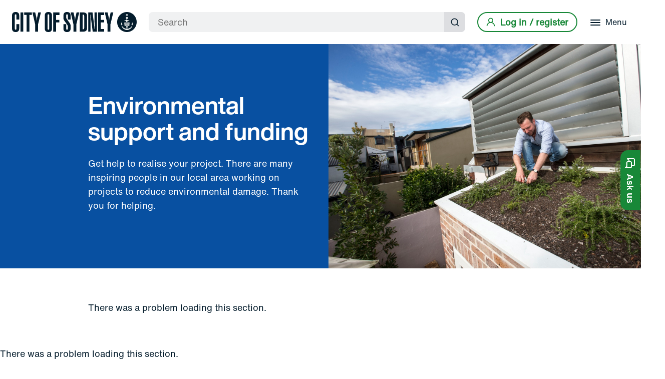

--- FILE ---
content_type: text/html; charset=utf-8
request_url: https://www.cityofsydney.nsw.gov.au/environmental-support-funding
body_size: 33793
content:
<!doctype html><html lang="en"><head><title data-react-helmet="true">Environmental support &amp; funding - City of Sydney</title><meta data-react-helmet="true" name="description" content="The City of Sydney is committed to becoming more sustainable – our grants and initiatives support and contribute to this goal and other environmental performance targets."/><meta data-react-helmet="true" property="og:title" content="Environmental support &amp; funding - City of Sydney"/><meta data-react-helmet="true" property="og:description" content="The City of Sydney is committed to becoming more sustainable – our grants and initiatives support and contribute to this goal and other environmental performance targets."/><meta data-react-helmet="true" property="og:image" content="https://www.cityofsydney.nsw.gov.au/-/media/corporate/images/programs/environmental-support-funding/environmental-grants/201405ds524.jpg?h=1365&amp;iar=0&amp;w=2048&amp;hash=4ED80BF30C0ADE7F2DC92649A72DB863"/><meta data-react-helmet="true" property="og:url" content="https://www.cityofsydney.nsw.gov.au/environmental-support-funding"/><meta data-react-helmet="true" property="og:site_name" content="City of Sydney"/><meta data-react-helmet="true" property="og:type" content="website"/><meta data-react-helmet="true" name="twitter:card" content="summary_large_image"/><meta data-react-helmet="true" name="twitter:title" content="Environmental support &amp; funding - City of Sydney"/><meta data-react-helmet="true" name="twitter:description" content="The City of Sydney is committed to becoming more sustainable – our grants and initiatives support and contribute to this goal and other environmental performance targets."/><meta data-react-helmet="true" name="twitter:image" content="https://www.cityofsydney.nsw.gov.au/-/media/corporate/images/programs/environmental-support-funding/environmental-grants/201405ds524.jpg?h=1365&amp;iar=0&amp;w=2048&amp;hash=4ED80BF30C0ADE7F2DC92649A72DB863"/><meta data-react-helmet="true" name="twitter:site" content="@cityofsydney"/><meta data-react-helmet="true" name="twitter:creator" content="@cityofsydney"/><link data-react-helmet="true" rel="canonical" href="https://www.cityofsydney.nsw.gov.au/environmental-support-funding"/><meta charset="utf-8"/><meta name="viewport" content="width=device-width,initial-scale=1,shrink-to-fit=no"/><meta name="theme-color" content="#000000"/><link rel="apple-touch-icon" sizes="180x180" href="/dist/cityofsydney/apple-touch-icon.png"/><link rel="shortcut icon" type="image/x-icon" href="/dist/cityofsydney/CoS_RGB_ANCHOR_FAVICON_DARK-BLUE-32x32.png"/><link rel="preconnect" href="https://www.googletagmanager.com"><link rel="preconnect" href="https://www.google-analytics.com"><link rel="preload" as="font" href="/dist/cityofsydney/fonts/5760915/f0cbab32-010c-4ff1-8be8-7d74011f2548.woff2" type="font/woff2" crossorigin="anonymous"><style>body{font-family:'Helvetica Now Text',Helvetica,Arial,sans-serif}.loading-js{visibility:hidden;opacity:0}.js{visibility:visible;opacity:1}@font-face{font-family:'Helvetica Now Display';src:url('/dist/cityofsydney/fonts/5760915/f0cbab32-010c-4ff1-8be8-7d74011f2548.woff2') format('woff2'),url('/dist/cityofsydney/fonts/5760915/79e75c13-a7cb-4154-83dc-4dfb2aec1b11.woff') format('woff');font-weight:700;font-display:swap}@font-face{font-family:'Helvetica Now Text';src:url('/dist/cityofsydney/fonts/5760841/46dd84ea-bb96-46da-973b-d7fcca46437e.woff2') format('woff2'),url('/dist/cityofsydney/fonts/5760841/0fb90058-c064-40ed-8109-d1fd8633caa2.woff') format('woff');font-weight:400;font-display:swap}</style><script>document.documentElement.classList.add("loading-js")</script><script defer="defer" src="/dist/cityofsydney/static/js/main.4a1d7055.js"></script><link as="script" href="/dist/cityofsydney/static/js/main.4a1d7055.js" rel="preload"></head><body><noscript>You need to enable JavaScript to run this app.</noscript><div id="portal-before-root"></div><div id="root"><!--$--><noscript><iframe title="gtm-no-script" src="https://www.cityofsydney.nsw.gov.au/metrics/ns.html?id=GTM-M8M6QVL" height="0" width="0" style="display:none;visibility:hidden"></iframe></noscript><!--/$--><!--$--><!--/$--><!--$--><div class="sc-kFurBy hCaCIf"><a href="#main-content" class="sc-kQpaOl hurSmF">Skip to content</a></div><div class="sc-iVWIdN lgplCw"><a aria-label="City of Sydney Homepage" class="sc-cEjDvn giDnXw" href="/"><span class="sc-kXkCoi imbMrb"></span></a><a role="link" class="sc-iEgxrd fXZXxq logo" aria-label="City of Sydney Homepage" href="/"><span class="sc-fHLMLc gLTMDK"></span></a><div class="sc-cmtsID dJvZXY"><div class="sc-Njkoi hkoQmG"><div class="sc-iVjOZL bshijo"><form role="search" class="sc-jfLonk brTmcC"><input type="search" placeholder="Search" aria-label="Search" aria-required="true" class="sc-fYqjzR cljxJd" value=""/><button type="submit" class="sc-iQmTax lmdIh"><span class="sc-lertIE ejqctQ">Submit search</span><span class="sc-fTSiuw gpWenK"><svg width="18" height="18" viewBox="0 0 18 18" fill="none" xmlns="http://www.w3.org/2000/svg" role="img" aria-hidden="true"><path d="M17.0916 15.9084L13.9999 12.8417C15.2 11.3454 15.7812 9.44612 15.6239 7.53446C15.4667 5.62279 14.583 3.84403 13.1545 2.56391C11.7261 1.2838 9.86143 0.599634 7.94402 0.652101C6.02662 0.704568 4.20219 1.48968 2.84587 2.84599C1.48956 4.20231 0.704446 6.02674 0.651979 7.94414C0.599512 9.86155 1.28368 11.7262 2.56379 13.1546C3.84391 14.5831 5.62267 15.4668 7.53434 15.6241C9.446 15.7813 11.3453 15.2001 12.8416 14L15.9083 17.0667C15.9857 17.1448 16.0779 17.2068 16.1794 17.2491C16.281 17.2914 16.3899 17.3132 16.4999 17.3132C16.6099 17.3132 16.7189 17.2914 16.8204 17.2491C16.9219 17.2068 17.0141 17.1448 17.0916 17.0667C17.2418 16.9113 17.3257 16.7037 17.3257 16.4875C17.3257 16.2714 17.2418 16.0638 17.0916 15.9084ZM8.16659 14C7.01286 14 5.88505 13.6579 4.92576 13.0169C3.96647 12.376 3.2188 11.4649 2.77729 10.399C2.33578 9.33313 2.22026 8.16024 2.44534 7.02868C2.67042 5.89713 3.22599 4.85773 4.0418 4.04192C4.8576 3.22611 5.897 2.67054 7.02856 2.44546C8.16012 2.22038 9.333 2.3359 10.3989 2.77741C11.4648 3.21892 12.3759 3.9666 13.0168 4.92588C13.6578 5.88517 13.9999 7.01298 13.9999 8.16671C13.9999 9.7138 13.3853 11.1975 12.2914 12.2915C11.1974 13.3855 9.71368 14 8.16659 14Z"></path></svg></span></button></form></div><button tabindex="-1" aria-label="Close" class="sc-cyzOrX dyvJdY"><span class="sc-kRANkS gKUVzI"><span class="sc-iJQmut cKNwDm"></span><span class="sc-iJQmut cKNwDm"></span><span class="sc-iJQmut cKNwDm"></span></span></button><button class="sc-fNvBOs kuqgYN"><span class="sc-lertIE ejqctQ">Submit search</span><span class="sc-fTSiuw gpWenK"><svg width="18" height="18" viewBox="0 0 18 18" fill="none" xmlns="http://www.w3.org/2000/svg" role="img" aria-hidden="true"><path d="M17.0916 15.9084L13.9999 12.8417C15.2 11.3454 15.7812 9.44612 15.6239 7.53446C15.4667 5.62279 14.583 3.84403 13.1545 2.56391C11.7261 1.2838 9.86143 0.599634 7.94402 0.652101C6.02662 0.704568 4.20219 1.48968 2.84587 2.84599C1.48956 4.20231 0.704446 6.02674 0.651979 7.94414C0.599512 9.86155 1.28368 11.7262 2.56379 13.1546C3.84391 14.5831 5.62267 15.4668 7.53434 15.6241C9.446 15.7813 11.3453 15.2001 12.8416 14L15.9083 17.0667C15.9857 17.1448 16.0779 17.2068 16.1794 17.2491C16.281 17.2914 16.3899 17.3132 16.4999 17.3132C16.6099 17.3132 16.7189 17.2914 16.8204 17.2491C16.9219 17.2068 17.0141 17.1448 17.0916 17.0667C17.2418 16.9113 17.3257 16.7037 17.3257 16.4875C17.3257 16.2714 17.2418 16.0638 17.0916 15.9084ZM8.16659 14C7.01286 14 5.88505 13.6579 4.92576 13.0169C3.96647 12.376 3.2188 11.4649 2.77729 10.399C2.33578 9.33313 2.22026 8.16024 2.44534 7.02868C2.67042 5.89713 3.22599 4.85773 4.0418 4.04192C4.8576 3.22611 5.897 2.67054 7.02856 2.44546C8.16012 2.22038 9.333 2.3359 10.3989 2.77741C11.4648 3.21892 12.3759 3.9666 13.0168 4.92588C13.6578 5.88517 13.9999 7.01298 13.9999 8.16671C13.9999 9.7138 13.3853 11.1975 12.2914 12.2915C11.1974 13.3855 9.71368 14 8.16659 14Z"></path></svg></span></button></div></div><div class="sc-fZBXxM gCPvwq"><a href="/oidc/signin?returnUrl=/environmental-support-funding" id="btn-login" class="sc-hTUqik bAEYDK"><span class="sc-gnlKGm jbDTqb"><svg width="18" height="18" viewBox="0 0 18 18" fill="none" xmlns="http://www.w3.org/2000/svg" role="img"><path d="M12.0917 9.59169C12.9087 8.94891 13.505 8.06746 13.7977 7.06997C14.0904 6.07249 14.0649 5.00858 13.7248 4.02625C13.3847 3.04391 12.7469 2.19202 11.9001 1.58907C11.0532 0.986122 10.0395 0.662109 9 0.662109C7.96045 0.662109 6.94676 0.986122 6.09994 1.58907C5.25312 2.19202 4.61528 3.04391 4.27517 4.02625C3.93506 5.00858 3.90959 6.07249 4.2023 7.06997C4.49501 8.06746 5.09134 8.94891 5.90833 9.59169C4.5084 10.1526 3.2869 11.0828 2.37407 12.2833C1.46125 13.4838 0.8913 14.9094 0.724997 16.4084C0.712959 16.5178 0.722594 16.6285 0.753352 16.7342C0.784109 16.8399 0.835387 16.9386 0.904257 17.0245C1.04335 17.1979 1.24565 17.309 1.46666 17.3334C1.68768 17.3577 1.9093 17.2932 2.08277 17.1541C2.25624 17.015 2.36735 16.8127 2.39166 16.5917C2.57465 14.9627 3.3514 13.4582 4.57351 12.3657C5.79562 11.2732 7.37741 10.6692 9.01667 10.6692C10.6559 10.6692 12.2377 11.2732 13.4598 12.3657C14.6819 13.4582 15.4587 14.9627 15.6417 16.5917C15.6643 16.7965 15.762 16.9856 15.9159 17.1225C16.0698 17.2595 16.269 17.3346 16.475 17.3334H16.5667C16.7851 17.3082 16.9848 17.1978 17.1221 17.0261C17.2595 16.8544 17.3234 16.6353 17.3 16.4167C17.1329 14.9135 16.5599 13.4842 15.6424 12.2819C14.7249 11.0795 13.4974 10.1496 12.0917 9.59169ZM9 9.00002C8.34073 9.00002 7.69626 8.80453 7.1481 8.43825C6.59993 8.07198 6.17269 7.55139 5.9204 6.9423C5.66811 6.33321 5.6021 5.66299 5.73071 5.01639C5.85933 4.36979 6.1768 3.77584 6.64297 3.30967C7.10915 2.84349 7.70309 2.52602 8.3497 2.39741C8.9963 2.26879 9.66652 2.3348 10.2756 2.58709C10.8847 2.83938 11.4053 3.26662 11.7716 3.81479C12.1378 4.36295 12.3333 5.00742 12.3333 5.66669C12.3333 6.55074 11.9821 7.39859 11.357 8.02371C10.7319 8.64883 9.88405 9.00002 9 9.00002Z"></path></svg></span><span class="sc-dtckWT jPKLRu">Log in / register</span></a></div><div class="sc-fZBXxM gCPvwq"><button id="menu-button" aria-expanded="false" aria-labelledby="menu-button-label" class="sc-csdhLT cVSlQT"><span class="sc-kLegEO dArCsF"><span class="sc-kKFlKV ikysCP"></span><span class="sc-kKFlKV ikysCP"></span><span class="sc-kKFlKV ikysCP"></span></span><span id="menu-button-label" class="sc-hOkBeU gupiss">Menu</span></button></div><div class="sc-ewMzwg kTsvYL"><nav tabindex="-1" class="sc-gaKZJH jJhAgm"><ul class="sc-fdvtgc nzcgw"><li class="sc-jznrGB bFkdqw"><a aria-label="Bin collections, parking permits, rates, development applications and reporting issues" tabindex="-1" aria-hidden="true" class="sc-fUotdD hHrrTq" href="/services"><span class="sc-elZpNk eGHyFJ">Services</span><span class="sc-iHRonJ kmfwFa">Bin collections, parking permits, rates, development applications and reporting issues</span></a></li><li class="sc-jznrGB bFkdqw"><a aria-label="Vision, planning, projects and consultation" tabindex="-1" aria-hidden="true" class="sc-fUotdD hHrrTq" href="/planning-for-the-future"><span class="sc-elZpNk eGHyFJ">Planning for the future</span><span class="sc-iHRonJ kmfwFa">Vision, planning, projects and consultation</span></a></li><li class="sc-jznrGB bFkdqw"><a aria-label="Parks, pools, libraries, gyms, community centres, gardens and customer service centres" tabindex="-1" aria-hidden="true" class="sc-fUotdD hHrrTq" href="/places"><span class="sc-elZpNk eGHyFJ">Places</span><span class="sc-iHRonJ kmfwFa">Parks, pools, libraries, gyms, community centres, gardens and customer service centres</span></a></li><li class="sc-jznrGB bFkdqw"><a aria-label="Hire a sports facility, rehearsal space, hall or meeting room" tabindex="-1" aria-hidden="true" class="sc-fUotdD hHrrTq" href="/spaces-for-use-and-hire"><span class="sc-elZpNk eGHyFJ">Spaces for use and hire</span><span class="sc-iHRonJ kmfwFa">Hire a sports facility, rehearsal space, hall or meeting room</span></a></li><li class="sc-jznrGB bFkdqw"><a aria-label="Support and funding, programs and initiatives" tabindex="-1" aria-hidden="true" class="sc-fUotdD hHrrTq" href="/grants-sponsorships"><span class="sc-elZpNk eGHyFJ">Grants &amp; sponsorship</span><span class="sc-iHRonJ kmfwFa">Support and funding, programs and initiatives</span></a></li><li class="sc-bywuDe dXhThb"></li><li class="sc-jznrGB bFkdqw"><a aria-label="Phone, email, online services" tabindex="-1" aria-hidden="true" class="sc-fUotdD hHrrTq" href="/contact-us"><span class="sc-elZpNk eGHyFJ">Contact us</span><span class="sc-iHRonJ kmfwFa">Phone, email, online services</span></a></li><li class="sc-jznrGB bFkdqw"><a aria-label="Lord mayor and councillors, council and committee meetings" tabindex="-1" aria-hidden="true" class="sc-fUotdD hHrrTq" href="/lord-mayor-and-councillors"><span class="sc-elZpNk eGHyFJ">Council</span><span class="sc-iHRonJ kmfwFa">Lord mayor and councillors, council and committee meetings</span></a></li></ul></nav></div><div class="sc-ewMzwg kTsvYL"><div class="sc-gjTLcT lkA-dfT"><div class="sc-gdZYDh iCeBAr"><iframe id="login-iframe" src="/oidc/signin" tabindex="-1"></iframe></div></div></div></div><!--/$--><div role="main" id="main-content" class="sc-cUkrys fhlhoD"><!--$--><div class="sc-ldzulT lnswBn"><div class="sc-FEMpB hYXDsM"><div class="sc-gjcoXW jylELq"><div class="sc-dVBluf sc-qYjGE TVkgG bTFglU"><h1 class="sc-IOuto bidfSQ">Environmental support and funding</h1><p class="sc-kLJjzj kJXDVv">Get help to realise your project. There are many inspiring people in our local area working on projects to reduce environmental damage. Thank you for helping.</p></div><div class="sc-dVBluf sc-jPpzkj ktWORl dUlvmQ"><div class="sc-hPoyTi jBuImF"><div class="sc-dOUtaJ igPNtW"><img data-src="/-/jssmedia/corporate/images/programs/environmental-support-funding/environmental-grants/201405ds524.jpg?mw=640" data-srcset="/-/jssmedia/corporate/images/programs/environmental-support-funding/environmental-grants/201405ds524.jpg?mw=640 640w, /-/jssmedia/corporate/images/programs/environmental-support-funding/environmental-grants/201405ds524.jpg?mw=1200 1200w, /-/jssmedia/corporate/images/programs/environmental-support-funding/environmental-grants/201405ds524.jpg?mw=1600 1600w" class="sc-jdabBK etZlzb lazyload landscape" alt="Man attending to a garden bed on top of his house."/></div></div></div></div></div></div><!--/$--><!--$--><!--/$--><!--$--><section class="sc-fLDLck fxHFwl  white"><div class="sc-FEMpB hYXDsM"><div class="sc-gjcoXW jpvYgK"><div class="sc-dVBluf sc-dycHyt sc-esmzmP dSqRRc gTkQNv"><!--$--><div class="sc-ctKZHd jxJDEP"><div class="sc-btGLwc fWmcVg"><h2 class="sc-gGcDtH cxdfIR">Funding grants</h2></div><ul class="sc-gjcoXW sc-fIpMcC YKFJS jCwzWz is-even-items is-showing-all"><li class="sc-dVBluf sc-kehKDb dpQPRr deCxNj  "><div class="sc-gUJoEY gvAcoS program"><div class="sc-bfDGB SWyAr"><div class="sc-lggvhW iagjUx"><img alt="Elderly couple being transported in a  trishaw three-wheeled bike" data-src="/-/jssmedia/corporate/images/programs/cultural-support-funding/matching-grants/matching-general.jpg?mw=200" class="sc-emCKjz gxmOnD lazyload" src="[data-uri]"/></div></div><div class="sc-gCTdSo ieRThw"><p class="sc-kYLcsN exKejG">Community support &amp; funding</p><a aria-label="This program accepts applications all year and support time sensitive, small-scale initiatives for local residents and organisations. " class="sc-dqiZUz jEQltv title-is-link" href="/community-support-funding/quick-response-grants"><span class="sc-jCEFQn fBrpcF">Quick response grants</span><span class="sc-ljxnoC kkYfJU">﻿<span class="sc-gudApA cXNcJV"><svg width="14" height="16" viewBox="0 0 14 16" fill="none" xmlns="http://www.w3.org/2000/svg" role="img" aria-hidden="true"><path d="M13.92 7.62C13.8724 7.49725 13.801 7.3851 13.71 7.29L7.71 1.29C7.61676 1.19676 7.50607 1.1228 7.38425 1.07234C7.26243 1.02188 7.13186 0.995909 7 0.995909C6.7337 0.995909 6.4783 1.1017 6.29 1.29C6.19676 1.38324 6.1228 1.49393 6.07234 1.61575C6.02188 1.73757 5.99591 1.86814 5.99591 2C5.99591 2.2663 6.1017 2.5217 6.29 2.71L10.59 7H1C0.734784 7 0.48043 7.10536 0.292893 7.29289C0.105357 7.48043 0 7.73478 0 8C0 8.26522 0.105357 8.51957 0.292893 8.70711C0.48043 8.89464 0.734784 9 1 9H10.59L6.29 13.29C6.19627 13.383 6.12188 13.4936 6.07111 13.6154C6.02034 13.7373 5.9942 13.868 5.9942 14C5.9942 14.132 6.02034 14.2627 6.07111 14.3846C6.12188 14.5064 6.19627 14.617 6.29 14.71C6.38296 14.8037 6.49356 14.8781 6.61542 14.9289C6.73728 14.9797 6.86799 15.0058 7 15.0058C7.13201 15.0058 7.26272 14.9797 7.38458 14.9289C7.50644 14.8781 7.61704 14.8037 7.71 14.71L13.71 8.71C13.801 8.6149 13.8724 8.50275 13.92 8.38C14.02 8.13654 14.02 7.86346 13.92 7.62Z"></path></svg></span></span></a></div></div></li><li class="sc-dVBluf sc-kehKDb dpQPRr deCxNj  "><div class="sc-gUJoEY gvAcoS program"><div class="sc-bfDGB SWyAr"><div class="sc-lggvhW iagjUx"><img alt="Close-up of feet wearing traditional anklets and stepping on sandy ground, with straw skirts visible in the background." data-src="/-/jssmedia/corporate/images/programs/community-support-funding/village-and-community-festivals-and-events-sponsorship/josephmayers-dx2_2324-1.jpg?mw=200" class="sc-emCKjz gxmOnD lazyload" src="[data-uri]"/></div></div><div class="sc-gCTdSo ieRThw"><p class="sc-kYLcsN exKejG">Community support &amp; funding</p><a aria-label="Supports local Aboriginal and Torres Strait Islander led projects that build stronger local communities." class="sc-dqiZUz jEQltv title-is-link" href="/community-support-funding/aboriginal-and-torres-strait-islander-collaboration-fund"><span class="sc-jCEFQn fBrpcF">Aboriginal and Torres Strait Islander collaboration fund</span><span class="sc-ljxnoC kkYfJU">﻿<span class="sc-gudApA cXNcJV"><svg width="14" height="16" viewBox="0 0 14 16" fill="none" xmlns="http://www.w3.org/2000/svg" role="img" aria-hidden="true"><path d="M13.92 7.62C13.8724 7.49725 13.801 7.3851 13.71 7.29L7.71 1.29C7.61676 1.19676 7.50607 1.1228 7.38425 1.07234C7.26243 1.02188 7.13186 0.995909 7 0.995909C6.7337 0.995909 6.4783 1.1017 6.29 1.29C6.19676 1.38324 6.1228 1.49393 6.07234 1.61575C6.02188 1.73757 5.99591 1.86814 5.99591 2C5.99591 2.2663 6.1017 2.5217 6.29 2.71L10.59 7H1C0.734784 7 0.48043 7.10536 0.292893 7.29289C0.105357 7.48043 0 7.73478 0 8C0 8.26522 0.105357 8.51957 0.292893 8.70711C0.48043 8.89464 0.734784 9 1 9H10.59L6.29 13.29C6.19627 13.383 6.12188 13.4936 6.07111 13.6154C6.02034 13.7373 5.9942 13.868 5.9942 14C5.9942 14.132 6.02034 14.2627 6.07111 14.3846C6.12188 14.5064 6.19627 14.617 6.29 14.71C6.38296 14.8037 6.49356 14.8781 6.61542 14.9289C6.73728 14.9797 6.86799 15.0058 7 15.0058C7.13201 15.0058 7.26272 14.9797 7.38458 14.9289C7.50644 14.8781 7.61704 14.8037 7.71 14.71L13.71 8.71C13.801 8.6149 13.8724 8.50275 13.92 8.38C14.02 8.13654 14.02 7.86346 13.92 7.62Z"></path></svg></span></span></a></div></div></li></ul><div class="sc-cnotaZ ePofjl"><a aria-label="All grants &amp; sponsorship" class="sc-fBTfwy jmOBhV hide-on-print" href="/grants-sponsorships">All grants &amp; sponsorship<span class="sc-iCETQ dGjsjt"><svg width="14" height="16" viewBox="0 0 14 16" fill="none" xmlns="http://www.w3.org/2000/svg" role="img" aria-hidden="true"><path d="M13.92 7.62C13.8724 7.49725 13.801 7.3851 13.71 7.29L7.71 1.29C7.61676 1.19676 7.50607 1.1228 7.38425 1.07234C7.26243 1.02188 7.13186 0.995909 7 0.995909C6.7337 0.995909 6.4783 1.1017 6.29 1.29C6.19676 1.38324 6.1228 1.49393 6.07234 1.61575C6.02188 1.73757 5.99591 1.86814 5.99591 2C5.99591 2.2663 6.1017 2.5217 6.29 2.71L10.59 7H1C0.734784 7 0.48043 7.10536 0.292893 7.29289C0.105357 7.48043 0 7.73478 0 8C0 8.26522 0.105357 8.51957 0.292893 8.70711C0.48043 8.89464 0.734784 9 1 9H10.59L6.29 13.29C6.19627 13.383 6.12188 13.4936 6.07111 13.6154C6.02034 13.7373 5.9942 13.868 5.9942 14C5.9942 14.132 6.02034 14.2627 6.07111 14.3846C6.12188 14.5064 6.19627 14.617 6.29 14.71C6.38296 14.8037 6.49356 14.8781 6.61542 14.9289C6.73728 14.9797 6.86799 15.0058 7 15.0058C7.13201 15.0058 7.26272 14.9797 7.38458 14.9289C7.50644 14.8781 7.61704 14.8037 7.71 14.71L13.71 8.71C13.801 8.6149 13.8724 8.50275 13.92 8.38C14.02 8.13654 14.02 7.86346 13.92 7.62Z"></path></svg></span></a></div></div><!--/$--></div></div></div></section><!--/$--><!--$--><section class="sc-fLDLck gArmlc hide-on-print beige"><div class="sc-FEMpB hYXDsM"><div class="sc-btGLwc fWmcVg"><h2 class="sc-gGcDtH cxdfIR">Membership programs</h2></div><div class="sc-flQbIK exiugD"><div class="sc-bCjwNj iwbdim prev"><button disabled="" type="button" class="sc-iXqmyu byCBFu"><span class="sc-lertIE ejqctQ">previous slide</span><span class="sc-dJkDXt dmaigG"><svg width="7" height="12" viewBox="0 0 7 12" fill="none" xmlns="http://www.w3.org/2000/svg" role="img" aria-hidden="true"><path d="M6.77201 6.56694L1.9725 11.3636C1.89814 11.4385 1.80966 11.498 1.71219 11.5385C1.61471 11.5791 1.51016 11.6 1.40456 11.6C1.29896 11.6 1.1944 11.5791 1.09693 11.5385C0.999449 11.498 0.910978 11.4385 0.836615 11.3636C0.76164 11.2892 0.70213 11.2008 0.66152 11.1034C0.620909 11.006 0.599999 10.9015 0.599999 10.796C0.599999 10.6904 0.620909 10.5859 0.66152 10.4885C0.70213 10.3911 0.76164 10.3027 0.836615 10.2284C2.2769 8.86988 3.68316 7.4747 5.0002 5.99607L0.836615 1.77033C0.685987 1.61979 0.601366 1.41562 0.601366 1.20273C0.601366 0.98984 0.685987 0.785668 0.836615 0.635131C0.987243 0.484595 1.19154 0.400024 1.40456 0.400024C1.51003 0.400024 1.61448 0.420787 1.71193 0.461127C1.80937 0.501467 1.89792 0.560593 1.9725 0.635131L6.77201 5.43174C6.84484 5.50777 6.90192 5.59742 6.94 5.69556C7.02 5.89019 7.02 6.1085 6.94 6.30313C6.90192 6.40126 6.84484 6.49091 6.77201 6.56694Z"></path></svg></span></button></div><div class="sc-gQJZgv hHyXqe"><div class="carousel"><div class="sc-dtaCBz ghhNWu"><a aria-label="Australia’s flagship sustainability program for offices." class="sc-jMdLMS kjShVl program image" aria-labelledby="title-f0b81f5f-9827-49eb-bd65-36edd22307f7" href="/environmental-support-funding/cityswitch"><span class="sc-cBptBN gaTusc"><span class="sc-bVDrJe bJBjxn"><span class="sc-fbyonB iecQqZ"><img src="[data-uri]" data-src="/-/jssmedia/corporate/images/programs/environmental-support-funding/city-switch-green-office/greenpower.jpg?mw=640" alt="Two women sit in a modern office lounge area, one on a navy sofa and the other on a tan beanbag, with a small table and cushions between them." class="lazyload"/></span></span></span><span class="sc-gRVRWH eA-DFOC"><span class="sc-ffNZY gXJLlx">Environmental support &amp; funding</span><span id="title-f0b81f5f-9827-49eb-bd65-36edd22307f7" class="sc-JmLEU jgYROf">CitySwitch</span></span><span class="sc-iUsCNg dBOxGw"><span class="sc-kkvrTb eCqAQX"><span class="sc-eiibac kdSXYj"><svg width="14" height="16" viewBox="0 0 14 16" fill="none" xmlns="http://www.w3.org/2000/svg" role="img" aria-hidden="true"><path d="M13.92 7.62C13.8724 7.49725 13.801 7.3851 13.71 7.29L7.71 1.29C7.61676 1.19676 7.50607 1.1228 7.38425 1.07234C7.26243 1.02188 7.13186 0.995909 7 0.995909C6.7337 0.995909 6.4783 1.1017 6.29 1.29C6.19676 1.38324 6.1228 1.49393 6.07234 1.61575C6.02188 1.73757 5.99591 1.86814 5.99591 2C5.99591 2.2663 6.1017 2.5217 6.29 2.71L10.59 7H1C0.734784 7 0.48043 7.10536 0.292893 7.29289C0.105357 7.48043 0 7.73478 0 8C0 8.26522 0.105357 8.51957 0.292893 8.70711C0.48043 8.89464 0.734784 9 1 9H10.59L6.29 13.29C6.19627 13.383 6.12188 13.4936 6.07111 13.6154C6.02034 13.7373 5.9942 13.868 5.9942 14C5.9942 14.132 6.02034 14.2627 6.07111 14.3846C6.12188 14.5064 6.19627 14.617 6.29 14.71C6.38296 14.8037 6.49356 14.8781 6.61542 14.9289C6.73728 14.9797 6.86799 15.0058 7 15.0058C7.13201 15.0058 7.26272 14.9797 7.38458 14.9289C7.50644 14.8781 7.61704 14.8037 7.71 14.71L13.71 8.71C13.801 8.6149 13.8724 8.50275 13.92 8.38C14.02 8.13654 14.02 7.86346 13.92 7.62Z"></path></svg></span></span></span></a></div><div class="sc-dtaCBz ghhNWu"><a aria-label="We’ve helped more than 200 buildings save thousands of dollars each year on running and maintenance costs." class="sc-jMdLMS kjShVl program image" aria-labelledby="title-836704b9-445b-4144-bc24-ec26c8d9ac7d" href="/environmental-support-funding/smart-green-apartments"><span class="sc-cBptBN gaTusc"><span class="sc-bVDrJe bJBjxn"><span class="sc-fbyonB iecQqZ"><img src="[data-uri]" data-src="/-/jssmedia/corporate/images/programs/environmental-support-funding/smart-green-apartments/sga-girl-on-roof-internal-page.jpg?mw=640" alt="Person stands on rooftop balcony with large apartment tower blocks in the background against a blue sky" class="lazyload"/></span></span></span><span class="sc-gRVRWH eA-DFOC"><span class="sc-ffNZY gXJLlx">Environmental support &amp; funding</span><span id="title-836704b9-445b-4144-bc24-ec26c8d9ac7d" class="sc-JmLEU jgYROf">Smart green apartments</span></span><span class="sc-iUsCNg dBOxGw"><span class="sc-kkvrTb eCqAQX"><span class="sc-eiibac kdSXYj"><svg width="14" height="16" viewBox="0 0 14 16" fill="none" xmlns="http://www.w3.org/2000/svg" role="img" aria-hidden="true"><path d="M13.92 7.62C13.8724 7.49725 13.801 7.3851 13.71 7.29L7.71 1.29C7.61676 1.19676 7.50607 1.1228 7.38425 1.07234C7.26243 1.02188 7.13186 0.995909 7 0.995909C6.7337 0.995909 6.4783 1.1017 6.29 1.29C6.19676 1.38324 6.1228 1.49393 6.07234 1.61575C6.02188 1.73757 5.99591 1.86814 5.99591 2C5.99591 2.2663 6.1017 2.5217 6.29 2.71L10.59 7H1C0.734784 7 0.48043 7.10536 0.292893 7.29289C0.105357 7.48043 0 7.73478 0 8C0 8.26522 0.105357 8.51957 0.292893 8.70711C0.48043 8.89464 0.734784 9 1 9H10.59L6.29 13.29C6.19627 13.383 6.12188 13.4936 6.07111 13.6154C6.02034 13.7373 5.9942 13.868 5.9942 14C5.9942 14.132 6.02034 14.2627 6.07111 14.3846C6.12188 14.5064 6.19627 14.617 6.29 14.71C6.38296 14.8037 6.49356 14.8781 6.61542 14.9289C6.73728 14.9797 6.86799 15.0058 7 15.0058C7.13201 15.0058 7.26272 14.9797 7.38458 14.9289C7.50644 14.8781 7.61704 14.8037 7.71 14.71L13.71 8.71C13.801 8.6149 13.8724 8.50275 13.92 8.38C14.02 8.13654 14.02 7.86346 13.92 7.62Z"></path></svg></span></span></span></a></div><div class="sc-dtaCBz ghhNWu"><a aria-label="Working together to make Sydney a leading sustainable destination." class="sc-jMdLMS kjShVl program image" aria-labelledby="title-0a4c2a0b-7ba0-4d1f-9ac8-f369c628f3c2" href="/environmental-support-funding/sustainable-destination-partnership"><span class="sc-cBptBN gaTusc"><span class="sc-bVDrJe bJBjxn"><span class="sc-fbyonB iecQqZ"><img src="[data-uri]" data-src="/-/jssmedia/corporate/images/programs/environmental-support-funding/img_0628-vivid-opera-house.jpg?mw=640" alt="Sydney&#x27;s Opera House during Vivid" class="lazyload"/></span></span></span><span class="sc-gRVRWH eA-DFOC"><span class="sc-ffNZY gXJLlx">Environmental support &amp; funding</span><span id="title-0a4c2a0b-7ba0-4d1f-9ac8-f369c628f3c2" class="sc-JmLEU jgYROf">Sustainable Destination Partnership</span></span><span class="sc-iUsCNg dBOxGw"><span class="sc-kkvrTb eCqAQX"><span class="sc-eiibac kdSXYj"><svg width="14" height="16" viewBox="0 0 14 16" fill="none" xmlns="http://www.w3.org/2000/svg" role="img" aria-hidden="true"><path d="M13.92 7.62C13.8724 7.49725 13.801 7.3851 13.71 7.29L7.71 1.29C7.61676 1.19676 7.50607 1.1228 7.38425 1.07234C7.26243 1.02188 7.13186 0.995909 7 0.995909C6.7337 0.995909 6.4783 1.1017 6.29 1.29C6.19676 1.38324 6.1228 1.49393 6.07234 1.61575C6.02188 1.73757 5.99591 1.86814 5.99591 2C5.99591 2.2663 6.1017 2.5217 6.29 2.71L10.59 7H1C0.734784 7 0.48043 7.10536 0.292893 7.29289C0.105357 7.48043 0 7.73478 0 8C0 8.26522 0.105357 8.51957 0.292893 8.70711C0.48043 8.89464 0.734784 9 1 9H10.59L6.29 13.29C6.19627 13.383 6.12188 13.4936 6.07111 13.6154C6.02034 13.7373 5.9942 13.868 5.9942 14C5.9942 14.132 6.02034 14.2627 6.07111 14.3846C6.12188 14.5064 6.19627 14.617 6.29 14.71C6.38296 14.8037 6.49356 14.8781 6.61542 14.9289C6.73728 14.9797 6.86799 15.0058 7 15.0058C7.13201 15.0058 7.26272 14.9797 7.38458 14.9289C7.50644 14.8781 7.61704 14.8037 7.71 14.71L13.71 8.71C13.801 8.6149 13.8724 8.50275 13.92 8.38C14.02 8.13654 14.02 7.86346 13.92 7.62Z"></path></svg></span></span></span></a></div><div class="sc-dtaCBz ghhNWu"><a aria-label="A group of Sydney&#x27;s leading public, private and institutional landlords are working together to make the city&#x27;s buildings more sustainable." class="sc-jMdLMS kjShVl committee image" aria-labelledby="title-493a65ce-bfb0-4b01-92b3-93964d669a93" href="/networks-partners/better-buildings-partnership"><span class="sc-cBptBN gaTusc"><span class="sc-bVDrJe bJBjxn"><span class="sc-fbyonB iecQqZ"><img src="[data-uri]" data-src="/-/jssmedia/corporate/images/committees/network-partners/bbp/bbp.jpg?mw=640" alt="A group shot of 25 men and women standing in a courtyard with colourful jacaranda tree in the background" class="lazyload"/></span></span></span><span class="sc-gRVRWH eA-DFOC"><span class="sc-ffNZY gXJLlx">Networks &amp; partners</span><span id="title-493a65ce-bfb0-4b01-92b3-93964d669a93" class="sc-JmLEU jgYROf">Better Buildings Partnership</span></span><span class="sc-iUsCNg dBOxGw"><span class="sc-kkvrTb eCqAQX"><span class="sc-eiibac kdSXYj"><svg width="14" height="16" viewBox="0 0 14 16" fill="none" xmlns="http://www.w3.org/2000/svg" role="img" aria-hidden="true"><path d="M13.92 7.62C13.8724 7.49725 13.801 7.3851 13.71 7.29L7.71 1.29C7.61676 1.19676 7.50607 1.1228 7.38425 1.07234C7.26243 1.02188 7.13186 0.995909 7 0.995909C6.7337 0.995909 6.4783 1.1017 6.29 1.29C6.19676 1.38324 6.1228 1.49393 6.07234 1.61575C6.02188 1.73757 5.99591 1.86814 5.99591 2C5.99591 2.2663 6.1017 2.5217 6.29 2.71L10.59 7H1C0.734784 7 0.48043 7.10536 0.292893 7.29289C0.105357 7.48043 0 7.73478 0 8C0 8.26522 0.105357 8.51957 0.292893 8.70711C0.48043 8.89464 0.734784 9 1 9H10.59L6.29 13.29C6.19627 13.383 6.12188 13.4936 6.07111 13.6154C6.02034 13.7373 5.9942 13.868 5.9942 14C5.9942 14.132 6.02034 14.2627 6.07111 14.3846C6.12188 14.5064 6.19627 14.617 6.29 14.71C6.38296 14.8037 6.49356 14.8781 6.61542 14.9289C6.73728 14.9797 6.86799 15.0058 7 15.0058C7.13201 15.0058 7.26272 14.9797 7.38458 14.9289C7.50644 14.8781 7.61704 14.8037 7.71 14.71L13.71 8.71C13.801 8.6149 13.8724 8.50275 13.92 8.38C14.02 8.13654 14.02 7.86346 13.92 7.62Z"></path></svg></span></span></span></a></div></div></div><div class="sc-bCjwNj iwbdim next"><button disabled="" type="button" class="sc-iXqmyu byCBFu"><span class="sc-lertIE ejqctQ">next slide</span><span class="sc-dJkDXt dmaigG"><svg width="7" height="12" viewBox="0 0 7 12" fill="none" xmlns="http://www.w3.org/2000/svg" role="img" aria-hidden="true"><path d="M6.77201 6.56694L1.9725 11.3636C1.89814 11.4385 1.80966 11.498 1.71219 11.5385C1.61471 11.5791 1.51016 11.6 1.40456 11.6C1.29896 11.6 1.1944 11.5791 1.09693 11.5385C0.999449 11.498 0.910978 11.4385 0.836615 11.3636C0.76164 11.2892 0.70213 11.2008 0.66152 11.1034C0.620909 11.006 0.599999 10.9015 0.599999 10.796C0.599999 10.6904 0.620909 10.5859 0.66152 10.4885C0.70213 10.3911 0.76164 10.3027 0.836615 10.2284C2.2769 8.86988 3.68316 7.4747 5.0002 5.99607L0.836615 1.77033C0.685987 1.61979 0.601366 1.41562 0.601366 1.20273C0.601366 0.98984 0.685987 0.785668 0.836615 0.635131C0.987243 0.484595 1.19154 0.400024 1.40456 0.400024C1.51003 0.400024 1.61448 0.420787 1.71193 0.461127C1.80937 0.501467 1.89792 0.560593 1.9725 0.635131L6.77201 5.43174C6.84484 5.50777 6.90192 5.59742 6.94 5.69556C7.02 5.89019 7.02 6.1085 6.94 6.30313C6.90192 6.40126 6.84484 6.49091 6.77201 6.56694Z"></path></svg></span></button></div></div></div></section><!--/$--><!--$--><section class="sc-fLDLck fxHFwl  white"><div class="sc-FEMpB hYXDsM"><div class="sc-gjcoXW jpvYgK"><div class="sc-dVBluf sc-dycHyt sc-esmzmP dSqRRc gTkQNv"><!--$--><div class="sc-ctKZHd jxJDEP"><div class="sc-btGLwc fWmcVg"><h2 class="sc-gGcDtH cxdfIR">Training</h2></div><ul class="sc-gjcoXW sc-fIpMcC YKFJS jCwzWz  is-showing-all"><li class="sc-dVBluf sc-kehKDb dpQPRr deCxNj is-single-item  "><div class="sc-gUJoEY gvAcoS program"><div class="sc-bfDGB SWyAr"><div class="sc-lggvhW iagjUx"><img alt="A group of nine people and a dog pose together in an industrial warehouse, surrounded by speckled furniture pieces and metal shelving, with a large green arrow encircling the scene." data-src="/-/jssmedia/corporate/images/programs/talks-courses-workshops/circular-economy-training/landingpage.png?mw=200" class="sc-emCKjz gxmOnD lazyload" src="[data-uri]"/></div></div><div class="sc-gCTdSo ieRThw"><p class="sc-kYLcsN exKejG">Talks, courses &amp; workshops</p><a aria-label="Training and resources to help small businesses cut costs, reduce waste and build resilience." class="sc-dqiZUz jEQltv title-is-link" href="/talks-courses-workshops/circular-economy-training"><span class="sc-jCEFQn fBrpcF">Introduction to the circular economy</span><span class="sc-ljxnoC kkYfJU">﻿<span class="sc-gudApA cXNcJV"><svg width="14" height="16" viewBox="0 0 14 16" fill="none" xmlns="http://www.w3.org/2000/svg" role="img" aria-hidden="true"><path d="M13.92 7.62C13.8724 7.49725 13.801 7.3851 13.71 7.29L7.71 1.29C7.61676 1.19676 7.50607 1.1228 7.38425 1.07234C7.26243 1.02188 7.13186 0.995909 7 0.995909C6.7337 0.995909 6.4783 1.1017 6.29 1.29C6.19676 1.38324 6.1228 1.49393 6.07234 1.61575C6.02188 1.73757 5.99591 1.86814 5.99591 2C5.99591 2.2663 6.1017 2.5217 6.29 2.71L10.59 7H1C0.734784 7 0.48043 7.10536 0.292893 7.29289C0.105357 7.48043 0 7.73478 0 8C0 8.26522 0.105357 8.51957 0.292893 8.70711C0.48043 8.89464 0.734784 9 1 9H10.59L6.29 13.29C6.19627 13.383 6.12188 13.4936 6.07111 13.6154C6.02034 13.7373 5.9942 13.868 5.9942 14C5.9942 14.132 6.02034 14.2627 6.07111 14.3846C6.12188 14.5064 6.19627 14.617 6.29 14.71C6.38296 14.8037 6.49356 14.8781 6.61542 14.9289C6.73728 14.9797 6.86799 15.0058 7 15.0058C7.13201 15.0058 7.26272 14.9797 7.38458 14.9289C7.50644 14.8781 7.61704 14.8037 7.71 14.71L13.71 8.71C13.801 8.6149 13.8724 8.50275 13.92 8.38C14.02 8.13654 14.02 7.86346 13.92 7.62Z"></path></svg></span></span></a></div></div></li></ul></div><!--/$--></div></div></div></section><!--/$--><!--$--><section class="sc-fLDLck gArmlc hide-on-print beige"><div class="sc-FEMpB hYXDsM"><div class="sc-btGLwc fWmcVg"><h2 class="sc-gGcDtH cxdfIR">Guides</h2></div><div class="sc-flQbIK exiugD"><div class="sc-bCjwNj iwbdim prev"><button disabled="" type="button" class="sc-iXqmyu byCBFu"><span class="sc-lertIE ejqctQ">previous slide</span><span class="sc-dJkDXt dmaigG"><svg width="7" height="12" viewBox="0 0 7 12" fill="none" xmlns="http://www.w3.org/2000/svg" role="img" aria-hidden="true"><path d="M6.77201 6.56694L1.9725 11.3636C1.89814 11.4385 1.80966 11.498 1.71219 11.5385C1.61471 11.5791 1.51016 11.6 1.40456 11.6C1.29896 11.6 1.1944 11.5791 1.09693 11.5385C0.999449 11.498 0.910978 11.4385 0.836615 11.3636C0.76164 11.2892 0.70213 11.2008 0.66152 11.1034C0.620909 11.006 0.599999 10.9015 0.599999 10.796C0.599999 10.6904 0.620909 10.5859 0.66152 10.4885C0.70213 10.3911 0.76164 10.3027 0.836615 10.2284C2.2769 8.86988 3.68316 7.4747 5.0002 5.99607L0.836615 1.77033C0.685987 1.61979 0.601366 1.41562 0.601366 1.20273C0.601366 0.98984 0.685987 0.785668 0.836615 0.635131C0.987243 0.484595 1.19154 0.400024 1.40456 0.400024C1.51003 0.400024 1.61448 0.420787 1.71193 0.461127C1.80937 0.501467 1.89792 0.560593 1.9725 0.635131L6.77201 5.43174C6.84484 5.50777 6.90192 5.59742 6.94 5.69556C7.02 5.89019 7.02 6.1085 6.94 6.30313C6.90192 6.40126 6.84484 6.49091 6.77201 6.56694Z"></path></svg></span></button></div><div class="sc-gQJZgv hHyXqe"><div class="carousel"><div class="sc-dtaCBz ghhNWu"><a aria-label="We encourage quality installation and maintenance." class="sc-jMdLMS kjShVl program image" aria-labelledby="title-4d66b27d-f966-4514-a342-2eda96e790b0" href="/environmental-support-funding/green-roofs-and-walls"><span class="sc-cBptBN gaTusc"><span class="sc-bVDrJe bJBjxn"><span class="sc-fbyonB iecQqZ"><img src="[data-uri]" data-src="/-/jssmedia/corporate/images/programs/environmental-support-funding/green-walls/jwp-5971.jpg?mw=640" alt="An apartment building with a green wall down the middle of the building." class="lazyload"/></span></span></span><span class="sc-gRVRWH eA-DFOC"><span class="sc-ffNZY gXJLlx">Environmental support &amp; funding</span><span id="title-4d66b27d-f966-4514-a342-2eda96e790b0" class="sc-JmLEU jgYROf">Green roofs and walls</span></span><span class="sc-iUsCNg dBOxGw"><span class="sc-kkvrTb eCqAQX"><span class="sc-eiibac kdSXYj"><svg width="14" height="16" viewBox="0 0 14 16" fill="none" xmlns="http://www.w3.org/2000/svg" role="img" aria-hidden="true"><path d="M13.92 7.62C13.8724 7.49725 13.801 7.3851 13.71 7.29L7.71 1.29C7.61676 1.19676 7.50607 1.1228 7.38425 1.07234C7.26243 1.02188 7.13186 0.995909 7 0.995909C6.7337 0.995909 6.4783 1.1017 6.29 1.29C6.19676 1.38324 6.1228 1.49393 6.07234 1.61575C6.02188 1.73757 5.99591 1.86814 5.99591 2C5.99591 2.2663 6.1017 2.5217 6.29 2.71L10.59 7H1C0.734784 7 0.48043 7.10536 0.292893 7.29289C0.105357 7.48043 0 7.73478 0 8C0 8.26522 0.105357 8.51957 0.292893 8.70711C0.48043 8.89464 0.734784 9 1 9H10.59L6.29 13.29C6.19627 13.383 6.12188 13.4936 6.07111 13.6154C6.02034 13.7373 5.9942 13.868 5.9942 14C5.9942 14.132 6.02034 14.2627 6.07111 14.3846C6.12188 14.5064 6.19627 14.617 6.29 14.71C6.38296 14.8037 6.49356 14.8781 6.61542 14.9289C6.73728 14.9797 6.86799 15.0058 7 15.0058C7.13201 15.0058 7.26272 14.9797 7.38458 14.9289C7.50644 14.8781 7.61704 14.8037 7.71 14.71L13.71 8.71C13.801 8.6149 13.8724 8.50275 13.92 8.38C14.02 8.13654 14.02 7.86346 13.92 7.62Z"></path></svg></span></span></span></a></div><div class="sc-dtaCBz ghhNWu"><a aria-label="Buying GreenPower or Large Generation Certificates (LGCs) are 2 ways you can prove you’re buying renewable electricity. Learn your purchasing options and the pros and cons of each." class="sc-jMdLMS kjShVl publication image" aria-labelledby="title-563137ce-8030-46b0-a65c-be187234676c" href="/guides/greenpower-and-large-scale-generation-certificates-guide"><span class="sc-cBptBN gaTusc"><span class="sc-bVDrJe bJBjxn"><span class="sc-fbyonB iecQqZ"><img src="[data-uri]" data-src="/-/jssmedia/corporate/images/publications/guides/greenpower-and-lgcs-guide-cover.png?mw=640" alt="Decorative" class="lazyload"/></span></span></span><span class="sc-gRVRWH eA-DFOC"><span class="sc-ffNZY gXJLlx">Guides</span><span id="title-563137ce-8030-46b0-a65c-be187234676c" class="sc-JmLEU jgYROf">GreenPower and Large-scale Generation Certificates guide</span><span class="sc-fGDouh keYKgZ">Published 12 December 2025</span></span><span class="sc-iUsCNg dBOxGw"><span class="sc-kkvrTb eCqAQX"><span class="sc-eiibac kdSXYj"><svg width="14" height="16" viewBox="0 0 14 16" fill="none" xmlns="http://www.w3.org/2000/svg" role="img" aria-hidden="true"><path d="M13.92 7.62C13.8724 7.49725 13.801 7.3851 13.71 7.29L7.71 1.29C7.61676 1.19676 7.50607 1.1228 7.38425 1.07234C7.26243 1.02188 7.13186 0.995909 7 0.995909C6.7337 0.995909 6.4783 1.1017 6.29 1.29C6.19676 1.38324 6.1228 1.49393 6.07234 1.61575C6.02188 1.73757 5.99591 1.86814 5.99591 2C5.99591 2.2663 6.1017 2.5217 6.29 2.71L10.59 7H1C0.734784 7 0.48043 7.10536 0.292893 7.29289C0.105357 7.48043 0 7.73478 0 8C0 8.26522 0.105357 8.51957 0.292893 8.70711C0.48043 8.89464 0.734784 9 1 9H10.59L6.29 13.29C6.19627 13.383 6.12188 13.4936 6.07111 13.6154C6.02034 13.7373 5.9942 13.868 5.9942 14C5.9942 14.132 6.02034 14.2627 6.07111 14.3846C6.12188 14.5064 6.19627 14.617 6.29 14.71C6.38296 14.8037 6.49356 14.8781 6.61542 14.9289C6.73728 14.9797 6.86799 15.0058 7 15.0058C7.13201 15.0058 7.26272 14.9797 7.38458 14.9289C7.50644 14.8781 7.61704 14.8037 7.71 14.71L13.71 8.71C13.801 8.6149 13.8724 8.50275 13.92 8.38C14.02 8.13654 14.02 7.86346 13.92 7.62Z"></path></svg></span></span></span></a></div><div class="sc-dtaCBz ghhNWu"><a aria-label="Learn the benefits of negotiating a retail renewable power purchase agreement (PPA) and how to go about getting one." class="sc-jMdLMS kjShVl publication image" aria-labelledby="title-8eb41730-a34a-496a-8a9a-ac3063977adf" href="/guides/renewable-power-purchase-agreements-guide"><span class="sc-cBptBN gaTusc"><span class="sc-bVDrJe bJBjxn"><span class="sc-fbyonB iecQqZ"><img src="[data-uri]" data-src="/-/jssmedia/corporate/images/publications/guides/renewableppaguide_cover.jpg?mw=640" alt="Decorative" class="lazyload"/></span></span></span><span class="sc-gRVRWH eA-DFOC"><span class="sc-ffNZY gXJLlx">Guides</span><span id="title-8eb41730-a34a-496a-8a9a-ac3063977adf" class="sc-JmLEU jgYROf">Renewable power purchase agreements guide</span><span class="sc-fGDouh keYKgZ">Published 12 December 2025</span></span><span class="sc-iUsCNg dBOxGw"><span class="sc-kkvrTb eCqAQX"><span class="sc-eiibac kdSXYj"><svg width="14" height="16" viewBox="0 0 14 16" fill="none" xmlns="http://www.w3.org/2000/svg" role="img" aria-hidden="true"><path d="M13.92 7.62C13.8724 7.49725 13.801 7.3851 13.71 7.29L7.71 1.29C7.61676 1.19676 7.50607 1.1228 7.38425 1.07234C7.26243 1.02188 7.13186 0.995909 7 0.995909C6.7337 0.995909 6.4783 1.1017 6.29 1.29C6.19676 1.38324 6.1228 1.49393 6.07234 1.61575C6.02188 1.73757 5.99591 1.86814 5.99591 2C5.99591 2.2663 6.1017 2.5217 6.29 2.71L10.59 7H1C0.734784 7 0.48043 7.10536 0.292893 7.29289C0.105357 7.48043 0 7.73478 0 8C0 8.26522 0.105357 8.51957 0.292893 8.70711C0.48043 8.89464 0.734784 9 1 9H10.59L6.29 13.29C6.19627 13.383 6.12188 13.4936 6.07111 13.6154C6.02034 13.7373 5.9942 13.868 5.9942 14C5.9942 14.132 6.02034 14.2627 6.07111 14.3846C6.12188 14.5064 6.19627 14.617 6.29 14.71C6.38296 14.8037 6.49356 14.8781 6.61542 14.9289C6.73728 14.9797 6.86799 15.0058 7 15.0058C7.13201 15.0058 7.26272 14.9797 7.38458 14.9289C7.50644 14.8781 7.61704 14.8037 7.71 14.71L13.71 8.71C13.801 8.6149 13.8724 8.50275 13.92 8.38C14.02 8.13654 14.02 7.86346 13.92 7.62Z"></path></svg></span></span></span></a></div><div class="sc-dtaCBz ghhNWu"><a aria-label="Learn how to manage your building’s carbon footprint and save money along the way." class="sc-jMdLMS kjShVl publication image" aria-labelledby="title-d1967253-b535-433c-b617-cf357ea8b3e1" href="/guides/energy-guide-for-apartment-buildings"><span class="sc-cBptBN gaTusc"><span class="sc-bVDrJe bJBjxn"><span class="sc-fbyonB iecQqZ"><img src="[data-uri]" data-src="/-/jssmedia/corporate/images/publications/guides/energy-guide-cover.jpg?mw=640" alt="Decorative" class="lazyload"/></span></span></span><span class="sc-gRVRWH eA-DFOC"><span class="sc-ffNZY gXJLlx">Guides</span><span id="title-d1967253-b535-433c-b617-cf357ea8b3e1" class="sc-JmLEU jgYROf">Energy guide for apartment buildings</span><span class="sc-fGDouh keYKgZ">Published 12 December 2025</span></span><span class="sc-iUsCNg dBOxGw"><span class="sc-kkvrTb eCqAQX"><span class="sc-eiibac kdSXYj"><svg width="14" height="16" viewBox="0 0 14 16" fill="none" xmlns="http://www.w3.org/2000/svg" role="img" aria-hidden="true"><path d="M13.92 7.62C13.8724 7.49725 13.801 7.3851 13.71 7.29L7.71 1.29C7.61676 1.19676 7.50607 1.1228 7.38425 1.07234C7.26243 1.02188 7.13186 0.995909 7 0.995909C6.7337 0.995909 6.4783 1.1017 6.29 1.29C6.19676 1.38324 6.1228 1.49393 6.07234 1.61575C6.02188 1.73757 5.99591 1.86814 5.99591 2C5.99591 2.2663 6.1017 2.5217 6.29 2.71L10.59 7H1C0.734784 7 0.48043 7.10536 0.292893 7.29289C0.105357 7.48043 0 7.73478 0 8C0 8.26522 0.105357 8.51957 0.292893 8.70711C0.48043 8.89464 0.734784 9 1 9H10.59L6.29 13.29C6.19627 13.383 6.12188 13.4936 6.07111 13.6154C6.02034 13.7373 5.9942 13.868 5.9942 14C5.9942 14.132 6.02034 14.2627 6.07111 14.3846C6.12188 14.5064 6.19627 14.617 6.29 14.71C6.38296 14.8037 6.49356 14.8781 6.61542 14.9289C6.73728 14.9797 6.86799 15.0058 7 15.0058C7.13201 15.0058 7.26272 14.9797 7.38458 14.9289C7.50644 14.8781 7.61704 14.8037 7.71 14.71L13.71 8.71C13.801 8.6149 13.8724 8.50275 13.92 8.38C14.02 8.13654 14.02 7.86346 13.92 7.62Z"></path></svg></span></span></span></a></div><div class="sc-dtaCBz ghhNWu"><a aria-label="Learn how to set up your bin room for success and encourage recycling among building residents." class="sc-jMdLMS kjShVl publication image" aria-labelledby="title-42c9b44e-9f18-420e-8049-b1bc8d69e00b" href="/guides/waste-guide-apartment-buildings"><span class="sc-cBptBN gaTusc"><span class="sc-bVDrJe bJBjxn"><span class="sc-fbyonB iecQqZ"><img src="[data-uri]" data-src="/-/jssmedia/corporate/images/publications/guides/waste-guide-apartment-buildings/wasteguide_apartmentbuildings_cover.jpg?mw=640" alt="Decorative" class="lazyload"/></span></span></span><span class="sc-gRVRWH eA-DFOC"><span class="sc-ffNZY gXJLlx">Guides</span><span id="title-42c9b44e-9f18-420e-8049-b1bc8d69e00b" class="sc-JmLEU jgYROf">Waste guide for apartment buildings</span><span class="sc-fGDouh keYKgZ">Published 13 May 2024</span></span><span class="sc-iUsCNg dBOxGw"><span class="sc-kkvrTb eCqAQX"><span class="sc-eiibac kdSXYj"><svg width="14" height="16" viewBox="0 0 14 16" fill="none" xmlns="http://www.w3.org/2000/svg" role="img" aria-hidden="true"><path d="M13.92 7.62C13.8724 7.49725 13.801 7.3851 13.71 7.29L7.71 1.29C7.61676 1.19676 7.50607 1.1228 7.38425 1.07234C7.26243 1.02188 7.13186 0.995909 7 0.995909C6.7337 0.995909 6.4783 1.1017 6.29 1.29C6.19676 1.38324 6.1228 1.49393 6.07234 1.61575C6.02188 1.73757 5.99591 1.86814 5.99591 2C5.99591 2.2663 6.1017 2.5217 6.29 2.71L10.59 7H1C0.734784 7 0.48043 7.10536 0.292893 7.29289C0.105357 7.48043 0 7.73478 0 8C0 8.26522 0.105357 8.51957 0.292893 8.70711C0.48043 8.89464 0.734784 9 1 9H10.59L6.29 13.29C6.19627 13.383 6.12188 13.4936 6.07111 13.6154C6.02034 13.7373 5.9942 13.868 5.9942 14C5.9942 14.132 6.02034 14.2627 6.07111 14.3846C6.12188 14.5064 6.19627 14.617 6.29 14.71C6.38296 14.8037 6.49356 14.8781 6.61542 14.9289C6.73728 14.9797 6.86799 15.0058 7 15.0058C7.13201 15.0058 7.26272 14.9797 7.38458 14.9289C7.50644 14.8781 7.61704 14.8037 7.71 14.71L13.71 8.71C13.801 8.6149 13.8724 8.50275 13.92 8.38C14.02 8.13654 14.02 7.86346 13.92 7.62Z"></path></svg></span></span></span></a></div><div class="sc-dtaCBz ghhNWu"><a aria-label="Learn how water use affects common property electricity costs and how to measure, track and save water in apartment buildings." class="sc-jMdLMS kjShVl publication image" aria-labelledby="title-2df19a5f-b0f6-4573-a53b-0c860cf10d04" href="/guides/water-guide-apartment-buildings"><span class="sc-cBptBN gaTusc"><span class="sc-bVDrJe bJBjxn"><span class="sc-fbyonB iecQqZ"><img src="[data-uri]" data-src="/-/jssmedia/corporate/images/publications/guides/water-guide-apartment-buildings/coverimage.jpg?mw=640" alt="Decorative" class="lazyload"/></span></span></span><span class="sc-gRVRWH eA-DFOC"><span class="sc-ffNZY gXJLlx">Guides</span><span id="title-2df19a5f-b0f6-4573-a53b-0c860cf10d04" class="sc-JmLEU jgYROf">Water guide for apartment buildings</span><span class="sc-fGDouh keYKgZ">Published 12 December 2025</span></span><span class="sc-iUsCNg dBOxGw"><span class="sc-kkvrTb eCqAQX"><span class="sc-eiibac kdSXYj"><svg width="14" height="16" viewBox="0 0 14 16" fill="none" xmlns="http://www.w3.org/2000/svg" role="img" aria-hidden="true"><path d="M13.92 7.62C13.8724 7.49725 13.801 7.3851 13.71 7.29L7.71 1.29C7.61676 1.19676 7.50607 1.1228 7.38425 1.07234C7.26243 1.02188 7.13186 0.995909 7 0.995909C6.7337 0.995909 6.4783 1.1017 6.29 1.29C6.19676 1.38324 6.1228 1.49393 6.07234 1.61575C6.02188 1.73757 5.99591 1.86814 5.99591 2C5.99591 2.2663 6.1017 2.5217 6.29 2.71L10.59 7H1C0.734784 7 0.48043 7.10536 0.292893 7.29289C0.105357 7.48043 0 7.73478 0 8C0 8.26522 0.105357 8.51957 0.292893 8.70711C0.48043 8.89464 0.734784 9 1 9H10.59L6.29 13.29C6.19627 13.383 6.12188 13.4936 6.07111 13.6154C6.02034 13.7373 5.9942 13.868 5.9942 14C5.9942 14.132 6.02034 14.2627 6.07111 14.3846C6.12188 14.5064 6.19627 14.617 6.29 14.71C6.38296 14.8037 6.49356 14.8781 6.61542 14.9289C6.73728 14.9797 6.86799 15.0058 7 15.0058C7.13201 15.0058 7.26272 14.9797 7.38458 14.9289C7.50644 14.8781 7.61704 14.8037 7.71 14.71L13.71 8.71C13.801 8.6149 13.8724 8.50275 13.92 8.38C14.02 8.13654 14.02 7.86346 13.92 7.62Z"></path></svg></span></span></span></a></div></div></div><div class="sc-bCjwNj iwbdim next"><button disabled="" type="button" class="sc-iXqmyu byCBFu"><span class="sc-lertIE ejqctQ">next slide</span><span class="sc-dJkDXt dmaigG"><svg width="7" height="12" viewBox="0 0 7 12" fill="none" xmlns="http://www.w3.org/2000/svg" role="img" aria-hidden="true"><path d="M6.77201 6.56694L1.9725 11.3636C1.89814 11.4385 1.80966 11.498 1.71219 11.5385C1.61471 11.5791 1.51016 11.6 1.40456 11.6C1.29896 11.6 1.1944 11.5791 1.09693 11.5385C0.999449 11.498 0.910978 11.4385 0.836615 11.3636C0.76164 11.2892 0.70213 11.2008 0.66152 11.1034C0.620909 11.006 0.599999 10.9015 0.599999 10.796C0.599999 10.6904 0.620909 10.5859 0.66152 10.4885C0.70213 10.3911 0.76164 10.3027 0.836615 10.2284C2.2769 8.86988 3.68316 7.4747 5.0002 5.99607L0.836615 1.77033C0.685987 1.61979 0.601366 1.41562 0.601366 1.20273C0.601366 0.98984 0.685987 0.785668 0.836615 0.635131C0.987243 0.484595 1.19154 0.400024 1.40456 0.400024C1.51003 0.400024 1.61448 0.420787 1.71193 0.461127C1.80937 0.501467 1.89792 0.560593 1.9725 0.635131L6.77201 5.43174C6.84484 5.50777 6.90192 5.59742 6.94 5.69556C7.02 5.89019 7.02 6.1085 6.94 6.30313C6.90192 6.40126 6.84484 6.49091 6.77201 6.56694Z"></path></svg></span></button></div></div></div></section><!--/$--><!--$--><section class="sc-fLDLck fxHFwl  white"><div class="sc-FEMpB hYXDsM"><div class="sc-gjcoXW jpvYgK"><div class="sc-dVBluf sc-dycHyt sc-esmzmP dSqRRc gTkQNv"><!--$--><div class="sc-ctKZHd jxJDEP"><div class="sc-btGLwc fWmcVg"><h2 class="sc-gGcDtH cxdfIR">Events</h2></div><ul class="sc-gjcoXW sc-fIpMcC YKFJS jCwzWz  is-showing-all"><li class="sc-dVBluf sc-kehKDb dpQPRr deCxNj  "><div class="sc-gUJoEY gvAcoS"><div class="sc-bfDGB SWyAr"><div class="sc-lggvhW iagjUx"><span class="sc-jwhZkj cfmpSa"><span class="sc-ldaGIy jEUFbz">Thu</span><span class="sc-gXUwEx fSiueF">15</span><span class="sc-iENecM iLKOGN">Jan</span></span></div></div><div class="sc-gCTdSo ieRThw"><p class="sc-kYLcsN exKejG">What’s On</p><a aria-label="Help out with farm activities, from watering and weeding to planting and harvesting" class="sc-dqiZUz jEQltv title-is-link" target="_blank" href="https://whatson.cityofsydney.nsw.gov.au/events/city-farm-volunteer-working-bees" rel="noopener"><span class="sc-jCEFQn fBrpcF">Sydney City Farm volunteer working bees</span><span class="sc-ljxnoC kkYfJU">﻿<span class="sc-gudApA cXNcJV"><svg width="14" height="14" viewBox="0 0 14 14" fill="none" xmlns="http://www.w3.org/2000/svg" role="img" aria-hidden="true"><path d="M12 9.35004C11.779 9.35004 11.5671 9.43784 11.4108 9.59412C11.2545 9.7504 11.1667 9.96236 11.1667 10.1834V11.1667C11.1667 11.3877 11.0789 11.5997 10.9226 11.756C10.7663 11.9122 10.5544 12 10.3334 12H2.83337C2.61236 12 2.4004 11.9122 2.24412 11.756C2.08784 11.5997 2.00004 11.3877 2.00004 11.1667V3.66671C2.00004 3.44569 2.08784 3.23373 2.24412 3.07745C2.4004 2.92117 2.61236 2.83337 2.83337 2.83337H3.81671C4.03772 2.83337 4.24968 2.74558 4.40596 2.5893C4.56224 2.43302 4.65004 2.22105 4.65004 2.00004C4.65004 1.77903 4.56224 1.56707 4.40596 1.41079C4.24968 1.2545 4.03772 1.16671 3.81671 1.16671H2.83337C2.17033 1.16671 1.53445 1.4301 1.06561 1.89894C0.596766 2.36778 0.333374 3.00367 0.333374 3.66671V11.1667C0.333374 11.8297 0.596766 12.4656 1.06561 12.9345C1.53445 13.4033 2.17033 13.6667 2.83337 13.6667H10.3334C10.9964 13.6667 11.6323 13.4033 12.1011 12.9345C12.57 12.4656 12.8334 11.8297 12.8334 11.1667V10.1834C12.8334 9.96236 12.7456 9.7504 12.5893 9.59412C12.433 9.43784 12.2211 9.35004 12 9.35004ZM13.6 0.850041C13.5155 0.646416 13.3537 0.484603 13.15 0.400041C13.0499 0.35734 12.9423 0.334691 12.8334 0.333374H7.83337C7.61236 0.333374 7.4004 0.421171 7.24412 0.577452C7.08784 0.733732 7.00004 0.945694 7.00004 1.16671C7.00004 1.38772 7.08784 1.59968 7.24412 1.75596C7.4004 1.91224 7.61236 2.00004 7.83337 2.00004H10.825L5.57504 7.24171C5.49693 7.31918 5.43494 7.41134 5.39263 7.51289C5.35032 7.61444 5.32854 7.72336 5.32854 7.83337C5.32854 7.94338 5.35032 8.0523 5.39263 8.15385C5.43494 8.2554 5.49693 8.34757 5.57504 8.42504C5.65251 8.50315 5.74468 8.56514 5.84623 8.60745C5.94778 8.64976 6.0567 8.67154 6.16671 8.67154C6.27672 8.67154 6.38564 8.64976 6.48719 8.60745C6.58874 8.56514 6.6809 8.50315 6.75837 8.42504L12 3.17504V6.16671C12 6.38772 12.0878 6.59968 12.2441 6.75596C12.4004 6.91224 12.6124 7.00004 12.8334 7.00004C13.0544 7.00004 13.2663 6.91224 13.4226 6.75596C13.5789 6.59968 13.6667 6.38772 13.6667 6.16671V1.16671C13.6654 1.05781 13.6427 0.950226 13.6 0.850041Z"></path></svg></span></span></a><div class="sc-jbAkgO kRmBsN sc-eGOmlh fUzjZX">Help out with farm activities, from watering and weeding to planting and harvesting</div><span class="sc-eNkSRl KNcCe"><span class="sc-iAWvK eWhUgb"><span class="sc-fJITeH YlNdr"><span class="sc-hDNfGW bZReA-d location "><svg width="24" height="24" viewBox="0 0 24 24" fill="none" xmlns="http://www.w3.org/2000/svg" role="img" aria-hidden="true"><path d="M20.46 9.63C20.3196 8.16891 19.8032 6.76908 18.9612 5.56682C18.1191 4.36455 16.9801 3.40083 15.655 2.76949C14.3299 2.13816 12.8639 1.86072 11.3997 1.9642C9.93555 2.06769 8.52314 2.54856 7.3 3.36C6.2492 4.06264 5.36706 4.9893 4.71695 6.07339C4.06684 7.15748 3.6649 8.3721 3.54 9.63C3.41749 10.8797 3.57468 12.1409 4.00017 13.3223C4.42567 14.5036 5.1088 15.5755 6 16.46L11.3 21.77C11.393 21.8637 11.5036 21.9381 11.6254 21.9889C11.7473 22.0397 11.878 22.0658 12.01 22.0658C12.142 22.0658 12.2727 22.0397 12.3946 21.9889C12.5164 21.9381 12.627 21.8637 12.72 21.77L18 16.46C18.8912 15.5755 19.5743 14.5036 19.9998 13.3223C20.4253 12.1409 20.5825 10.8797 20.46 9.63ZM16.6 15.05L12 19.65L7.4 15.05C6.72209 14.3721 6.20281 13.5523 5.87947 12.6498C5.55614 11.7472 5.43679 10.7842 5.53 9.83C5.62382 8.8611 5.93177 7.92516 6.43157 7.08984C6.93138 6.25452 7.61056 5.54071 8.42 5C9.48095 4.29524 10.7263 3.91929 12 3.91929C13.2737 3.91929 14.5191 4.29524 15.58 5C16.387 5.53862 17.0647 6.24928 17.5644 7.08094C18.064 7.9126 18.3733 8.8446 18.47 9.81C18.5663 10.7674 18.4484 11.7343 18.125 12.6405C17.8016 13.5468 17.2807 14.3698 16.6 15.05ZM12 6C11.11 6 10.24 6.26392 9.49994 6.75839C8.75992 7.25285 8.18314 7.95566 7.84255 8.77792C7.50195 9.60019 7.41284 10.505 7.58647 11.3779C7.7601 12.2508 8.18869 13.0526 8.81802 13.682C9.44736 14.3113 10.2492 14.7399 11.1221 14.9135C11.995 15.0872 12.8998 14.9981 13.7221 14.6575C14.5443 14.3169 15.2471 13.7401 15.7416 13.0001C16.2361 12.26 16.5 11.39 16.5 10.5C16.4974 9.30734 16.0224 8.16428 15.1791 7.32094C14.3357 6.4776 13.1927 6.00264 12 6ZM12 13C11.5055 13 11.0222 12.8534 10.6111 12.5787C10.2 12.304 9.87952 11.9135 9.6903 11.4567C9.50109 10.9999 9.45158 10.4972 9.54804 10.0123C9.6445 9.52732 9.88261 9.08186 10.2322 8.73223C10.5819 8.3826 11.0273 8.1445 11.5123 8.04804C11.9972 7.95157 12.4999 8.00108 12.9567 8.1903C13.4135 8.37952 13.804 8.69995 14.0787 9.11107C14.3534 9.5222 14.5 10.0055 14.5 10.5C14.5 11.163 14.2366 11.7989 13.7678 12.2678C13.2989 12.7366 12.663 13 12 13Z"></path></svg></span>﻿</span>Sydney City Farm</span></span></div></div></li><li class="sc-dVBluf sc-kehKDb dpQPRr deCxNj  "><div class="sc-gUJoEY gvAcoS"><div class="sc-bfDGB SWyAr"><div class="sc-lggvhW iagjUx"><span class="sc-jwhZkj cfmpSa"><span class="sc-ldaGIy jEUFbz">Thu</span><span class="sc-gXUwEx fSiueF">22</span><span class="sc-iENecM iLKOGN">Jan</span></span></div></div><div class="sc-gCTdSo ieRThw"><p class="sc-kYLcsN exKejG">What’s On</p><a aria-label="To join our volunteer team you first need to attend an induction session" class="sc-dqiZUz jEQltv title-is-link" target="_blank" href="https://whatson.cityofsydney.nsw.gov.au/events/sydney-city-farm-new-volunteer-induction-session" rel="noopener"><span class="sc-jCEFQn fBrpcF">Sydney City Farm new volunteer induction session</span><span class="sc-ljxnoC kkYfJU">﻿<span class="sc-gudApA cXNcJV"><svg width="14" height="14" viewBox="0 0 14 14" fill="none" xmlns="http://www.w3.org/2000/svg" role="img" aria-hidden="true"><path d="M12 9.35004C11.779 9.35004 11.5671 9.43784 11.4108 9.59412C11.2545 9.7504 11.1667 9.96236 11.1667 10.1834V11.1667C11.1667 11.3877 11.0789 11.5997 10.9226 11.756C10.7663 11.9122 10.5544 12 10.3334 12H2.83337C2.61236 12 2.4004 11.9122 2.24412 11.756C2.08784 11.5997 2.00004 11.3877 2.00004 11.1667V3.66671C2.00004 3.44569 2.08784 3.23373 2.24412 3.07745C2.4004 2.92117 2.61236 2.83337 2.83337 2.83337H3.81671C4.03772 2.83337 4.24968 2.74558 4.40596 2.5893C4.56224 2.43302 4.65004 2.22105 4.65004 2.00004C4.65004 1.77903 4.56224 1.56707 4.40596 1.41079C4.24968 1.2545 4.03772 1.16671 3.81671 1.16671H2.83337C2.17033 1.16671 1.53445 1.4301 1.06561 1.89894C0.596766 2.36778 0.333374 3.00367 0.333374 3.66671V11.1667C0.333374 11.8297 0.596766 12.4656 1.06561 12.9345C1.53445 13.4033 2.17033 13.6667 2.83337 13.6667H10.3334C10.9964 13.6667 11.6323 13.4033 12.1011 12.9345C12.57 12.4656 12.8334 11.8297 12.8334 11.1667V10.1834C12.8334 9.96236 12.7456 9.7504 12.5893 9.59412C12.433 9.43784 12.2211 9.35004 12 9.35004ZM13.6 0.850041C13.5155 0.646416 13.3537 0.484603 13.15 0.400041C13.0499 0.35734 12.9423 0.334691 12.8334 0.333374H7.83337C7.61236 0.333374 7.4004 0.421171 7.24412 0.577452C7.08784 0.733732 7.00004 0.945694 7.00004 1.16671C7.00004 1.38772 7.08784 1.59968 7.24412 1.75596C7.4004 1.91224 7.61236 2.00004 7.83337 2.00004H10.825L5.57504 7.24171C5.49693 7.31918 5.43494 7.41134 5.39263 7.51289C5.35032 7.61444 5.32854 7.72336 5.32854 7.83337C5.32854 7.94338 5.35032 8.0523 5.39263 8.15385C5.43494 8.2554 5.49693 8.34757 5.57504 8.42504C5.65251 8.50315 5.74468 8.56514 5.84623 8.60745C5.94778 8.64976 6.0567 8.67154 6.16671 8.67154C6.27672 8.67154 6.38564 8.64976 6.48719 8.60745C6.58874 8.56514 6.6809 8.50315 6.75837 8.42504L12 3.17504V6.16671C12 6.38772 12.0878 6.59968 12.2441 6.75596C12.4004 6.91224 12.6124 7.00004 12.8334 7.00004C13.0544 7.00004 13.2663 6.91224 13.4226 6.75596C13.5789 6.59968 13.6667 6.38772 13.6667 6.16671V1.16671C13.6654 1.05781 13.6427 0.950226 13.6 0.850041Z"></path></svg></span></span></a><div class="sc-jbAkgO kRmBsN sc-eGOmlh fUzjZX">To join our volunteer team you first need to attend an induction session</div><span class="sc-eNkSRl KNcCe"><span class="sc-iAWvK eWhUgb"><span class="sc-fJITeH YlNdr"><span class="sc-hDNfGW bZReA-d location "><svg width="24" height="24" viewBox="0 0 24 24" fill="none" xmlns="http://www.w3.org/2000/svg" role="img" aria-hidden="true"><path d="M20.46 9.63C20.3196 8.16891 19.8032 6.76908 18.9612 5.56682C18.1191 4.36455 16.9801 3.40083 15.655 2.76949C14.3299 2.13816 12.8639 1.86072 11.3997 1.9642C9.93555 2.06769 8.52314 2.54856 7.3 3.36C6.2492 4.06264 5.36706 4.9893 4.71695 6.07339C4.06684 7.15748 3.6649 8.3721 3.54 9.63C3.41749 10.8797 3.57468 12.1409 4.00017 13.3223C4.42567 14.5036 5.1088 15.5755 6 16.46L11.3 21.77C11.393 21.8637 11.5036 21.9381 11.6254 21.9889C11.7473 22.0397 11.878 22.0658 12.01 22.0658C12.142 22.0658 12.2727 22.0397 12.3946 21.9889C12.5164 21.9381 12.627 21.8637 12.72 21.77L18 16.46C18.8912 15.5755 19.5743 14.5036 19.9998 13.3223C20.4253 12.1409 20.5825 10.8797 20.46 9.63ZM16.6 15.05L12 19.65L7.4 15.05C6.72209 14.3721 6.20281 13.5523 5.87947 12.6498C5.55614 11.7472 5.43679 10.7842 5.53 9.83C5.62382 8.8611 5.93177 7.92516 6.43157 7.08984C6.93138 6.25452 7.61056 5.54071 8.42 5C9.48095 4.29524 10.7263 3.91929 12 3.91929C13.2737 3.91929 14.5191 4.29524 15.58 5C16.387 5.53862 17.0647 6.24928 17.5644 7.08094C18.064 7.9126 18.3733 8.8446 18.47 9.81C18.5663 10.7674 18.4484 11.7343 18.125 12.6405C17.8016 13.5468 17.2807 14.3698 16.6 15.05ZM12 6C11.11 6 10.24 6.26392 9.49994 6.75839C8.75992 7.25285 8.18314 7.95566 7.84255 8.77792C7.50195 9.60019 7.41284 10.505 7.58647 11.3779C7.7601 12.2508 8.18869 13.0526 8.81802 13.682C9.44736 14.3113 10.2492 14.7399 11.1221 14.9135C11.995 15.0872 12.8998 14.9981 13.7221 14.6575C14.5443 14.3169 15.2471 13.7401 15.7416 13.0001C16.2361 12.26 16.5 11.39 16.5 10.5C16.4974 9.30734 16.0224 8.16428 15.1791 7.32094C14.3357 6.4776 13.1927 6.00264 12 6ZM12 13C11.5055 13 11.0222 12.8534 10.6111 12.5787C10.2 12.304 9.87952 11.9135 9.6903 11.4567C9.50109 10.9999 9.45158 10.4972 9.54804 10.0123C9.6445 9.52732 9.88261 9.08186 10.2322 8.73223C10.5819 8.3826 11.0273 8.1445 11.5123 8.04804C11.9972 7.95157 12.4999 8.00108 12.9567 8.1903C13.4135 8.37952 13.804 8.69995 14.0787 9.11107C14.3534 9.5222 14.5 10.0055 14.5 10.5C14.5 11.163 14.2366 11.7989 13.7678 12.2678C13.2989 12.7366 12.663 13 12 13Z"></path></svg></span>﻿</span>Sydney City Farm</span></span></div></div></li><li class="sc-dVBluf sc-kehKDb dpQPRr deCxNj  "><div class="sc-gUJoEY gvAcoS"><div class="sc-bfDGB SWyAr"><div class="sc-lggvhW iagjUx"><span class="sc-jwhZkj cfmpSa"><span class="sc-ldaGIy jEUFbz">Sat</span><span class="sc-gXUwEx fSiueF">21</span><span class="sc-iENecM iLKOGN">Feb</span></span></div></div><div class="sc-gCTdSo ieRThw"><p class="sc-kYLcsN exKejG">What’s On</p><a aria-label="Drop off household items including electronics, polystyrene, worn-out clothes, bicycles, x-rays and more" class="sc-dqiZUz jEQltv title-is-link" target="_blank" href="https://whatson.cityofsydney.nsw.gov.au/events/recycle-it-saturday-a-free-recycling-drop-off-event" rel="noopener"><span class="sc-jCEFQn fBrpcF">Recycle It Saturday: a free recycling drop-off event</span><span class="sc-ljxnoC kkYfJU">﻿<span class="sc-gudApA cXNcJV"><svg width="14" height="14" viewBox="0 0 14 14" fill="none" xmlns="http://www.w3.org/2000/svg" role="img" aria-hidden="true"><path d="M12 9.35004C11.779 9.35004 11.5671 9.43784 11.4108 9.59412C11.2545 9.7504 11.1667 9.96236 11.1667 10.1834V11.1667C11.1667 11.3877 11.0789 11.5997 10.9226 11.756C10.7663 11.9122 10.5544 12 10.3334 12H2.83337C2.61236 12 2.4004 11.9122 2.24412 11.756C2.08784 11.5997 2.00004 11.3877 2.00004 11.1667V3.66671C2.00004 3.44569 2.08784 3.23373 2.24412 3.07745C2.4004 2.92117 2.61236 2.83337 2.83337 2.83337H3.81671C4.03772 2.83337 4.24968 2.74558 4.40596 2.5893C4.56224 2.43302 4.65004 2.22105 4.65004 2.00004C4.65004 1.77903 4.56224 1.56707 4.40596 1.41079C4.24968 1.2545 4.03772 1.16671 3.81671 1.16671H2.83337C2.17033 1.16671 1.53445 1.4301 1.06561 1.89894C0.596766 2.36778 0.333374 3.00367 0.333374 3.66671V11.1667C0.333374 11.8297 0.596766 12.4656 1.06561 12.9345C1.53445 13.4033 2.17033 13.6667 2.83337 13.6667H10.3334C10.9964 13.6667 11.6323 13.4033 12.1011 12.9345C12.57 12.4656 12.8334 11.8297 12.8334 11.1667V10.1834C12.8334 9.96236 12.7456 9.7504 12.5893 9.59412C12.433 9.43784 12.2211 9.35004 12 9.35004ZM13.6 0.850041C13.5155 0.646416 13.3537 0.484603 13.15 0.400041C13.0499 0.35734 12.9423 0.334691 12.8334 0.333374H7.83337C7.61236 0.333374 7.4004 0.421171 7.24412 0.577452C7.08784 0.733732 7.00004 0.945694 7.00004 1.16671C7.00004 1.38772 7.08784 1.59968 7.24412 1.75596C7.4004 1.91224 7.61236 2.00004 7.83337 2.00004H10.825L5.57504 7.24171C5.49693 7.31918 5.43494 7.41134 5.39263 7.51289C5.35032 7.61444 5.32854 7.72336 5.32854 7.83337C5.32854 7.94338 5.35032 8.0523 5.39263 8.15385C5.43494 8.2554 5.49693 8.34757 5.57504 8.42504C5.65251 8.50315 5.74468 8.56514 5.84623 8.60745C5.94778 8.64976 6.0567 8.67154 6.16671 8.67154C6.27672 8.67154 6.38564 8.64976 6.48719 8.60745C6.58874 8.56514 6.6809 8.50315 6.75837 8.42504L12 3.17504V6.16671C12 6.38772 12.0878 6.59968 12.2441 6.75596C12.4004 6.91224 12.6124 7.00004 12.8334 7.00004C13.0544 7.00004 13.2663 6.91224 13.4226 6.75596C13.5789 6.59968 13.6667 6.38772 13.6667 6.16671V1.16671C13.6654 1.05781 13.6427 0.950226 13.6 0.850041Z"></path></svg></span></span></a><div class="sc-jbAkgO kRmBsN sc-eGOmlh fUzjZX">Drop off household items including electronics, polystyrene, worn-out clothes, bicycles, x-rays and more</div><span class="sc-eNkSRl KNcCe"><span class="sc-iAWvK eWhUgb"><span class="sc-fJITeH YlNdr"><span class="sc-hDNfGW bZReA-d location "><svg width="24" height="24" viewBox="0 0 24 24" fill="none" xmlns="http://www.w3.org/2000/svg" role="img" aria-hidden="true"><path d="M20.46 9.63C20.3196 8.16891 19.8032 6.76908 18.9612 5.56682C18.1191 4.36455 16.9801 3.40083 15.655 2.76949C14.3299 2.13816 12.8639 1.86072 11.3997 1.9642C9.93555 2.06769 8.52314 2.54856 7.3 3.36C6.2492 4.06264 5.36706 4.9893 4.71695 6.07339C4.06684 7.15748 3.6649 8.3721 3.54 9.63C3.41749 10.8797 3.57468 12.1409 4.00017 13.3223C4.42567 14.5036 5.1088 15.5755 6 16.46L11.3 21.77C11.393 21.8637 11.5036 21.9381 11.6254 21.9889C11.7473 22.0397 11.878 22.0658 12.01 22.0658C12.142 22.0658 12.2727 22.0397 12.3946 21.9889C12.5164 21.9381 12.627 21.8637 12.72 21.77L18 16.46C18.8912 15.5755 19.5743 14.5036 19.9998 13.3223C20.4253 12.1409 20.5825 10.8797 20.46 9.63ZM16.6 15.05L12 19.65L7.4 15.05C6.72209 14.3721 6.20281 13.5523 5.87947 12.6498C5.55614 11.7472 5.43679 10.7842 5.53 9.83C5.62382 8.8611 5.93177 7.92516 6.43157 7.08984C6.93138 6.25452 7.61056 5.54071 8.42 5C9.48095 4.29524 10.7263 3.91929 12 3.91929C13.2737 3.91929 14.5191 4.29524 15.58 5C16.387 5.53862 17.0647 6.24928 17.5644 7.08094C18.064 7.9126 18.3733 8.8446 18.47 9.81C18.5663 10.7674 18.4484 11.7343 18.125 12.6405C17.8016 13.5468 17.2807 14.3698 16.6 15.05ZM12 6C11.11 6 10.24 6.26392 9.49994 6.75839C8.75992 7.25285 8.18314 7.95566 7.84255 8.77792C7.50195 9.60019 7.41284 10.505 7.58647 11.3779C7.7601 12.2508 8.18869 13.0526 8.81802 13.682C9.44736 14.3113 10.2492 14.7399 11.1221 14.9135C11.995 15.0872 12.8998 14.9981 13.7221 14.6575C14.5443 14.3169 15.2471 13.7401 15.7416 13.0001C16.2361 12.26 16.5 11.39 16.5 10.5C16.4974 9.30734 16.0224 8.16428 15.1791 7.32094C14.3357 6.4776 13.1927 6.00264 12 6ZM12 13C11.5055 13 11.0222 12.8534 10.6111 12.5787C10.2 12.304 9.87952 11.9135 9.6903 11.4567C9.50109 10.9999 9.45158 10.4972 9.54804 10.0123C9.6445 9.52732 9.88261 9.08186 10.2322 8.73223C10.5819 8.3826 11.0273 8.1445 11.5123 8.04804C11.9972 7.95157 12.4999 8.00108 12.9567 8.1903C13.4135 8.37952 13.804 8.69995 14.0787 9.11107C14.3534 9.5222 14.5 10.0055 14.5 10.5C14.5 11.163 14.2366 11.7989 13.7678 12.2678C13.2989 12.7366 12.663 13 12 13Z"></path></svg></span>﻿</span>Alexandra Canal Depot</span></span></div></div></li></ul></div><!--/$--><!--$--><div class="sc-dwumNe gTXnnY"></div><!--/$--></div></div></div></section><!--/$--><!--$--><section class="sc-fLDLck fxHFwl  white"><div class="sc-FEMpB hYXDsM"><div class="sc-gjcoXW jpvYgK"><div class="sc-dVBluf sc-dycHyt sc-esmzmP dSqRRc gTkQNv"><!--$--><div class="sc-ctKZHd jxJDEP"><div class="sc-btGLwc fWmcVg"><h2 class="sc-gGcDtH cxdfIR">City of Sydney News</h2></div><ul class="sc-gjcoXW sc-fIpMcC YKFJS jCwzWz  "><li class="sc-dVBluf sc-kehKDb dpQPRr deCxNj  "><div class="sc-gUJoEY gvAcoS"><div class="sc-bfDGB SWyAr"><div class="sc-lggvhW iagjUx"><img alt=" A place with plenty of sunshine will help your plants grow" data-src="https://images.ctfassets.net/kcmyw5u53voi/df7e5Es3vE3bjFyTDKJfL/eacd31073a3b4ce04bff0a10366ad86b/GettyImages-1223422950.jpg?w=200" class="sc-emCKjz gxmOnD lazyload" src="[data-uri]"/></div></div><div class="sc-gCTdSo ieRThw"><p class="sc-kYLcsN exKejG">News</p><a aria-label="You don&#x27;t need a lot of space, equipment or experience to grow your own food. " class="sc-dqiZUz jEQltv title-is-link" target="_blank" href="https://news.cityofsydney.nsw.gov.au/articles/tips-to-start-an-edible-garden" rel="noopener"><span class="sc-jCEFQn fBrpcF">Tips to start an edible garden</span><span class="sc-ljxnoC kkYfJU">﻿<span class="sc-gudApA cXNcJV"><svg width="14" height="14" viewBox="0 0 14 14" fill="none" xmlns="http://www.w3.org/2000/svg" role="img" aria-hidden="true"><path d="M12 9.35004C11.779 9.35004 11.5671 9.43784 11.4108 9.59412C11.2545 9.7504 11.1667 9.96236 11.1667 10.1834V11.1667C11.1667 11.3877 11.0789 11.5997 10.9226 11.756C10.7663 11.9122 10.5544 12 10.3334 12H2.83337C2.61236 12 2.4004 11.9122 2.24412 11.756C2.08784 11.5997 2.00004 11.3877 2.00004 11.1667V3.66671C2.00004 3.44569 2.08784 3.23373 2.24412 3.07745C2.4004 2.92117 2.61236 2.83337 2.83337 2.83337H3.81671C4.03772 2.83337 4.24968 2.74558 4.40596 2.5893C4.56224 2.43302 4.65004 2.22105 4.65004 2.00004C4.65004 1.77903 4.56224 1.56707 4.40596 1.41079C4.24968 1.2545 4.03772 1.16671 3.81671 1.16671H2.83337C2.17033 1.16671 1.53445 1.4301 1.06561 1.89894C0.596766 2.36778 0.333374 3.00367 0.333374 3.66671V11.1667C0.333374 11.8297 0.596766 12.4656 1.06561 12.9345C1.53445 13.4033 2.17033 13.6667 2.83337 13.6667H10.3334C10.9964 13.6667 11.6323 13.4033 12.1011 12.9345C12.57 12.4656 12.8334 11.8297 12.8334 11.1667V10.1834C12.8334 9.96236 12.7456 9.7504 12.5893 9.59412C12.433 9.43784 12.2211 9.35004 12 9.35004ZM13.6 0.850041C13.5155 0.646416 13.3537 0.484603 13.15 0.400041C13.0499 0.35734 12.9423 0.334691 12.8334 0.333374H7.83337C7.61236 0.333374 7.4004 0.421171 7.24412 0.577452C7.08784 0.733732 7.00004 0.945694 7.00004 1.16671C7.00004 1.38772 7.08784 1.59968 7.24412 1.75596C7.4004 1.91224 7.61236 2.00004 7.83337 2.00004H10.825L5.57504 7.24171C5.49693 7.31918 5.43494 7.41134 5.39263 7.51289C5.35032 7.61444 5.32854 7.72336 5.32854 7.83337C5.32854 7.94338 5.35032 8.0523 5.39263 8.15385C5.43494 8.2554 5.49693 8.34757 5.57504 8.42504C5.65251 8.50315 5.74468 8.56514 5.84623 8.60745C5.94778 8.64976 6.0567 8.67154 6.16671 8.67154C6.27672 8.67154 6.38564 8.64976 6.48719 8.60745C6.58874 8.56514 6.6809 8.50315 6.75837 8.42504L12 3.17504V6.16671C12 6.38772 12.0878 6.59968 12.2441 6.75596C12.4004 6.91224 12.6124 7.00004 12.8334 7.00004C13.0544 7.00004 13.2663 6.91224 13.4226 6.75596C13.5789 6.59968 13.6667 6.38772 13.6667 6.16671V1.16671C13.6654 1.05781 13.6427 0.950226 13.6 0.850041Z"></path></svg></span></span></a><div class="sc-jbAkgO kRmBsN sc-eGOmlh fUzjZX">You don't need a lot of space, equipment or experience to grow your own food. </div><span class="sc-eNkSRl KNcCe">7 January 2026</span></div></div></li><li class="sc-dVBluf sc-kehKDb dpQPRr deCxNj  "><div class="sc-gUJoEY gvAcoS"><div class="sc-bfDGB SWyAr"><div class="sc-lggvhW iagjUx"><img alt="Browsing online sales" data-src="https://images.ctfassets.net/kcmyw5u53voi/29TBPXBnWpjz8GvyPIG0cg/6a3d93cbdcafd960218eda1b9c33515f/IMG_0340.JPG?w=200" class="sc-emCKjz gxmOnD lazyload" src="[data-uri]"/></div></div><div class="sc-gCTdSo ieRThw"><p class="sc-kYLcsN exKejG">News</p><a aria-label="Make money and free up space in your home." class="sc-dqiZUz jEQltv title-is-link" target="_blank" href="https://news.cityofsydney.nsw.gov.au/articles/how-to-sell-your-stuff-online-fast" rel="noopener"><span class="sc-jCEFQn fBrpcF">How to sell your stuff online fast</span><span class="sc-ljxnoC kkYfJU">﻿<span class="sc-gudApA cXNcJV"><svg width="14" height="14" viewBox="0 0 14 14" fill="none" xmlns="http://www.w3.org/2000/svg" role="img" aria-hidden="true"><path d="M12 9.35004C11.779 9.35004 11.5671 9.43784 11.4108 9.59412C11.2545 9.7504 11.1667 9.96236 11.1667 10.1834V11.1667C11.1667 11.3877 11.0789 11.5997 10.9226 11.756C10.7663 11.9122 10.5544 12 10.3334 12H2.83337C2.61236 12 2.4004 11.9122 2.24412 11.756C2.08784 11.5997 2.00004 11.3877 2.00004 11.1667V3.66671C2.00004 3.44569 2.08784 3.23373 2.24412 3.07745C2.4004 2.92117 2.61236 2.83337 2.83337 2.83337H3.81671C4.03772 2.83337 4.24968 2.74558 4.40596 2.5893C4.56224 2.43302 4.65004 2.22105 4.65004 2.00004C4.65004 1.77903 4.56224 1.56707 4.40596 1.41079C4.24968 1.2545 4.03772 1.16671 3.81671 1.16671H2.83337C2.17033 1.16671 1.53445 1.4301 1.06561 1.89894C0.596766 2.36778 0.333374 3.00367 0.333374 3.66671V11.1667C0.333374 11.8297 0.596766 12.4656 1.06561 12.9345C1.53445 13.4033 2.17033 13.6667 2.83337 13.6667H10.3334C10.9964 13.6667 11.6323 13.4033 12.1011 12.9345C12.57 12.4656 12.8334 11.8297 12.8334 11.1667V10.1834C12.8334 9.96236 12.7456 9.7504 12.5893 9.59412C12.433 9.43784 12.2211 9.35004 12 9.35004ZM13.6 0.850041C13.5155 0.646416 13.3537 0.484603 13.15 0.400041C13.0499 0.35734 12.9423 0.334691 12.8334 0.333374H7.83337C7.61236 0.333374 7.4004 0.421171 7.24412 0.577452C7.08784 0.733732 7.00004 0.945694 7.00004 1.16671C7.00004 1.38772 7.08784 1.59968 7.24412 1.75596C7.4004 1.91224 7.61236 2.00004 7.83337 2.00004H10.825L5.57504 7.24171C5.49693 7.31918 5.43494 7.41134 5.39263 7.51289C5.35032 7.61444 5.32854 7.72336 5.32854 7.83337C5.32854 7.94338 5.35032 8.0523 5.39263 8.15385C5.43494 8.2554 5.49693 8.34757 5.57504 8.42504C5.65251 8.50315 5.74468 8.56514 5.84623 8.60745C5.94778 8.64976 6.0567 8.67154 6.16671 8.67154C6.27672 8.67154 6.38564 8.64976 6.48719 8.60745C6.58874 8.56514 6.6809 8.50315 6.75837 8.42504L12 3.17504V6.16671C12 6.38772 12.0878 6.59968 12.2441 6.75596C12.4004 6.91224 12.6124 7.00004 12.8334 7.00004C13.0544 7.00004 13.2663 6.91224 13.4226 6.75596C13.5789 6.59968 13.6667 6.38772 13.6667 6.16671V1.16671C13.6654 1.05781 13.6427 0.950226 13.6 0.850041Z"></path></svg></span></span></a><div class="sc-jbAkgO kRmBsN sc-eGOmlh fUzjZX">Make money and free up space in your home.</div><span class="sc-eNkSRl KNcCe">1 January 2026</span></div></div></li><li class="sc-dVBluf sc-kehKDb dpQPRr deCxNj  "><div class="sc-gUJoEY gvAcoS"><div class="sc-bfDGB SWyAr"><div class="sc-lggvhW iagjUx"><img alt="&#x27;Tis the season for joy, not landfill. Image: Getty" data-src="https://images.ctfassets.net/kcmyw5u53voi/uagulvWmgmInx4TAA34tH/efecc522d0af0ef08c9da39fe2239168/GettyImages-638589072.jpg?w=200" class="sc-emCKjz gxmOnD lazyload" src="[data-uri]"/></div></div><div class="sc-gCTdSo ieRThw"><p class="sc-kYLcsN exKejG">News</p><a aria-label="Is Christmas wrapping paper recyclable? What should I do with my old Christmas tree? Our waste expert shares tips on tidying up after the festive season." class="sc-dqiZUz jEQltv title-is-link" target="_blank" href="https://news.cityofsydney.nsw.gov.au/articles/what-christmas-left-behind-a-guide-to-what-you-can-and-cant-recycle" rel="noopener"><span class="sc-jCEFQn fBrpcF">A guide to what you can and can’t recycle this Christmas</span><span class="sc-ljxnoC kkYfJU">﻿<span class="sc-gudApA cXNcJV"><svg width="14" height="14" viewBox="0 0 14 14" fill="none" xmlns="http://www.w3.org/2000/svg" role="img" aria-hidden="true"><path d="M12 9.35004C11.779 9.35004 11.5671 9.43784 11.4108 9.59412C11.2545 9.7504 11.1667 9.96236 11.1667 10.1834V11.1667C11.1667 11.3877 11.0789 11.5997 10.9226 11.756C10.7663 11.9122 10.5544 12 10.3334 12H2.83337C2.61236 12 2.4004 11.9122 2.24412 11.756C2.08784 11.5997 2.00004 11.3877 2.00004 11.1667V3.66671C2.00004 3.44569 2.08784 3.23373 2.24412 3.07745C2.4004 2.92117 2.61236 2.83337 2.83337 2.83337H3.81671C4.03772 2.83337 4.24968 2.74558 4.40596 2.5893C4.56224 2.43302 4.65004 2.22105 4.65004 2.00004C4.65004 1.77903 4.56224 1.56707 4.40596 1.41079C4.24968 1.2545 4.03772 1.16671 3.81671 1.16671H2.83337C2.17033 1.16671 1.53445 1.4301 1.06561 1.89894C0.596766 2.36778 0.333374 3.00367 0.333374 3.66671V11.1667C0.333374 11.8297 0.596766 12.4656 1.06561 12.9345C1.53445 13.4033 2.17033 13.6667 2.83337 13.6667H10.3334C10.9964 13.6667 11.6323 13.4033 12.1011 12.9345C12.57 12.4656 12.8334 11.8297 12.8334 11.1667V10.1834C12.8334 9.96236 12.7456 9.7504 12.5893 9.59412C12.433 9.43784 12.2211 9.35004 12 9.35004ZM13.6 0.850041C13.5155 0.646416 13.3537 0.484603 13.15 0.400041C13.0499 0.35734 12.9423 0.334691 12.8334 0.333374H7.83337C7.61236 0.333374 7.4004 0.421171 7.24412 0.577452C7.08784 0.733732 7.00004 0.945694 7.00004 1.16671C7.00004 1.38772 7.08784 1.59968 7.24412 1.75596C7.4004 1.91224 7.61236 2.00004 7.83337 2.00004H10.825L5.57504 7.24171C5.49693 7.31918 5.43494 7.41134 5.39263 7.51289C5.35032 7.61444 5.32854 7.72336 5.32854 7.83337C5.32854 7.94338 5.35032 8.0523 5.39263 8.15385C5.43494 8.2554 5.49693 8.34757 5.57504 8.42504C5.65251 8.50315 5.74468 8.56514 5.84623 8.60745C5.94778 8.64976 6.0567 8.67154 6.16671 8.67154C6.27672 8.67154 6.38564 8.64976 6.48719 8.60745C6.58874 8.56514 6.6809 8.50315 6.75837 8.42504L12 3.17504V6.16671C12 6.38772 12.0878 6.59968 12.2441 6.75596C12.4004 6.91224 12.6124 7.00004 12.8334 7.00004C13.0544 7.00004 13.2663 6.91224 13.4226 6.75596C13.5789 6.59968 13.6667 6.38772 13.6667 6.16671V1.16671C13.6654 1.05781 13.6427 0.950226 13.6 0.850041Z"></path></svg></span></span></a><div class="sc-jbAkgO kRmBsN sc-eGOmlh fUzjZX">Is Christmas wrapping paper recyclable? What should I do with my old Christmas tree? Our waste expert shares tips on tidying up after the festive season.</div><span class="sc-eNkSRl KNcCe">23 December 2025</span></div></div></li><li class="sc-dVBluf sc-kehKDb dpQPRr deCxNj  "><div class="sc-gUJoEY gvAcoS"><div class="sc-bfDGB SWyAr"><div class="sc-lggvhW iagjUx"><img alt="Image: Katherine Griffiths/City of Sydney" data-src="https://images.ctfassets.net/kcmyw5u53voi/3mfjvA4IAi7lVjvJVmOpzK/ba360f6e86d6568f6941c115ccbdf5bd/14876KG-Waste_Recyling-COS_3372_cropped__1_.jpg?w=200" class="sc-emCKjz gxmOnD lazyload" src="[data-uri]"/></div></div><div class="sc-gCTdSo ieRThw"><p class="sc-kYLcsN exKejG">News</p><a aria-label="These 7 questions stump us all sometimes." class="sc-dqiZUz jEQltv title-is-link" target="_blank" href="https://news.cityofsydney.nsw.gov.au/articles/recycling-questions-answered" rel="noopener"><span class="sc-jCEFQn fBrpcF">Your top recycling questions answered</span><span class="sc-ljxnoC kkYfJU">﻿<span class="sc-gudApA cXNcJV"><svg width="14" height="14" viewBox="0 0 14 14" fill="none" xmlns="http://www.w3.org/2000/svg" role="img" aria-hidden="true"><path d="M12 9.35004C11.779 9.35004 11.5671 9.43784 11.4108 9.59412C11.2545 9.7504 11.1667 9.96236 11.1667 10.1834V11.1667C11.1667 11.3877 11.0789 11.5997 10.9226 11.756C10.7663 11.9122 10.5544 12 10.3334 12H2.83337C2.61236 12 2.4004 11.9122 2.24412 11.756C2.08784 11.5997 2.00004 11.3877 2.00004 11.1667V3.66671C2.00004 3.44569 2.08784 3.23373 2.24412 3.07745C2.4004 2.92117 2.61236 2.83337 2.83337 2.83337H3.81671C4.03772 2.83337 4.24968 2.74558 4.40596 2.5893C4.56224 2.43302 4.65004 2.22105 4.65004 2.00004C4.65004 1.77903 4.56224 1.56707 4.40596 1.41079C4.24968 1.2545 4.03772 1.16671 3.81671 1.16671H2.83337C2.17033 1.16671 1.53445 1.4301 1.06561 1.89894C0.596766 2.36778 0.333374 3.00367 0.333374 3.66671V11.1667C0.333374 11.8297 0.596766 12.4656 1.06561 12.9345C1.53445 13.4033 2.17033 13.6667 2.83337 13.6667H10.3334C10.9964 13.6667 11.6323 13.4033 12.1011 12.9345C12.57 12.4656 12.8334 11.8297 12.8334 11.1667V10.1834C12.8334 9.96236 12.7456 9.7504 12.5893 9.59412C12.433 9.43784 12.2211 9.35004 12 9.35004ZM13.6 0.850041C13.5155 0.646416 13.3537 0.484603 13.15 0.400041C13.0499 0.35734 12.9423 0.334691 12.8334 0.333374H7.83337C7.61236 0.333374 7.4004 0.421171 7.24412 0.577452C7.08784 0.733732 7.00004 0.945694 7.00004 1.16671C7.00004 1.38772 7.08784 1.59968 7.24412 1.75596C7.4004 1.91224 7.61236 2.00004 7.83337 2.00004H10.825L5.57504 7.24171C5.49693 7.31918 5.43494 7.41134 5.39263 7.51289C5.35032 7.61444 5.32854 7.72336 5.32854 7.83337C5.32854 7.94338 5.35032 8.0523 5.39263 8.15385C5.43494 8.2554 5.49693 8.34757 5.57504 8.42504C5.65251 8.50315 5.74468 8.56514 5.84623 8.60745C5.94778 8.64976 6.0567 8.67154 6.16671 8.67154C6.27672 8.67154 6.38564 8.64976 6.48719 8.60745C6.58874 8.56514 6.6809 8.50315 6.75837 8.42504L12 3.17504V6.16671C12 6.38772 12.0878 6.59968 12.2441 6.75596C12.4004 6.91224 12.6124 7.00004 12.8334 7.00004C13.0544 7.00004 13.2663 6.91224 13.4226 6.75596C13.5789 6.59968 13.6667 6.38772 13.6667 6.16671V1.16671C13.6654 1.05781 13.6427 0.950226 13.6 0.850041Z"></path></svg></span></span></a><div class="sc-jbAkgO kRmBsN sc-eGOmlh fUzjZX">These 7 questions stump us all sometimes.</div><span class="sc-eNkSRl KNcCe">17 December 2025</span></div></div></li><li class="sc-dVBluf sc-kehKDb dpQPRr deCxNj  is-hidden"><div class="sc-gUJoEY gvAcoS"><div class="sc-bfDGB SWyAr"><div class="sc-lggvhW iagjUx"><img alt="A potted native Christmas tree can last you a lifetime. Image: Getty Images" data-src="https://images.ctfassets.net/kcmyw5u53voi/7zBCceWBUeRhVSSw4K1m5q/583b80a93be2a9fd880c4c4bb50c265c/Woman_and_dog_with_potted_Christmas_tree_-_Getty1339626545.jpg?w=200" class="sc-emCKjz gxmOnD lazyload" src="[data-uri]"/></div></div><div class="sc-gCTdSo ieRThw"><p class="sc-kYLcsN exKejG">News</p><a aria-label="Easy tips to celebrate with less waste." class="sc-dqiZUz jEQltv title-is-link" target="_blank" href="https://news.cityofsydney.nsw.gov.au/articles/five-ways-to-have-a-sustainable-christmas" rel="noopener"><span class="sc-jCEFQn fBrpcF">5 ways to have a sustainable Christmas</span><span class="sc-ljxnoC kkYfJU">﻿<span class="sc-gudApA cXNcJV"><svg width="14" height="14" viewBox="0 0 14 14" fill="none" xmlns="http://www.w3.org/2000/svg" role="img" aria-hidden="true"><path d="M12 9.35004C11.779 9.35004 11.5671 9.43784 11.4108 9.59412C11.2545 9.7504 11.1667 9.96236 11.1667 10.1834V11.1667C11.1667 11.3877 11.0789 11.5997 10.9226 11.756C10.7663 11.9122 10.5544 12 10.3334 12H2.83337C2.61236 12 2.4004 11.9122 2.24412 11.756C2.08784 11.5997 2.00004 11.3877 2.00004 11.1667V3.66671C2.00004 3.44569 2.08784 3.23373 2.24412 3.07745C2.4004 2.92117 2.61236 2.83337 2.83337 2.83337H3.81671C4.03772 2.83337 4.24968 2.74558 4.40596 2.5893C4.56224 2.43302 4.65004 2.22105 4.65004 2.00004C4.65004 1.77903 4.56224 1.56707 4.40596 1.41079C4.24968 1.2545 4.03772 1.16671 3.81671 1.16671H2.83337C2.17033 1.16671 1.53445 1.4301 1.06561 1.89894C0.596766 2.36778 0.333374 3.00367 0.333374 3.66671V11.1667C0.333374 11.8297 0.596766 12.4656 1.06561 12.9345C1.53445 13.4033 2.17033 13.6667 2.83337 13.6667H10.3334C10.9964 13.6667 11.6323 13.4033 12.1011 12.9345C12.57 12.4656 12.8334 11.8297 12.8334 11.1667V10.1834C12.8334 9.96236 12.7456 9.7504 12.5893 9.59412C12.433 9.43784 12.2211 9.35004 12 9.35004ZM13.6 0.850041C13.5155 0.646416 13.3537 0.484603 13.15 0.400041C13.0499 0.35734 12.9423 0.334691 12.8334 0.333374H7.83337C7.61236 0.333374 7.4004 0.421171 7.24412 0.577452C7.08784 0.733732 7.00004 0.945694 7.00004 1.16671C7.00004 1.38772 7.08784 1.59968 7.24412 1.75596C7.4004 1.91224 7.61236 2.00004 7.83337 2.00004H10.825L5.57504 7.24171C5.49693 7.31918 5.43494 7.41134 5.39263 7.51289C5.35032 7.61444 5.32854 7.72336 5.32854 7.83337C5.32854 7.94338 5.35032 8.0523 5.39263 8.15385C5.43494 8.2554 5.49693 8.34757 5.57504 8.42504C5.65251 8.50315 5.74468 8.56514 5.84623 8.60745C5.94778 8.64976 6.0567 8.67154 6.16671 8.67154C6.27672 8.67154 6.38564 8.64976 6.48719 8.60745C6.58874 8.56514 6.6809 8.50315 6.75837 8.42504L12 3.17504V6.16671C12 6.38772 12.0878 6.59968 12.2441 6.75596C12.4004 6.91224 12.6124 7.00004 12.8334 7.00004C13.0544 7.00004 13.2663 6.91224 13.4226 6.75596C13.5789 6.59968 13.6667 6.38772 13.6667 6.16671V1.16671C13.6654 1.05781 13.6427 0.950226 13.6 0.850041Z"></path></svg></span></span></a><div class="sc-jbAkgO kRmBsN sc-eGOmlh fUzjZX">Easy tips to celebrate with less waste.</div><span class="sc-eNkSRl KNcCe">21 November 2025</span></div></div></li><li class="sc-dVBluf sc-kehKDb dpQPRr deCxNj  is-hidden"><div class="sc-gUJoEY gvAcoS"><div class="sc-bfDGB SWyAr"><div class="sc-lggvhW iagjUx"><img alt="Darlinghurst clothes swap. Image: Adam Hollingworth/City of Sydney" data-src="https://images.ctfassets.net/kcmyw5u53voi/311Vl3DuyNVwb8GyWKERFL/bd9871a5901635cb21e1932bed0907ee/Low_Resolution-Tramsheds_Clothes_Swap_May_2022__69_.jpg?w=200" class="sc-emCKjz gxmOnD lazyload" src="[data-uri]"/></div></div><div class="sc-gCTdSo ieRThw"><p class="sc-kYLcsN exKejG">News</p><a aria-label="Keep fashion in motion because nothing in your wardrobe should go to waste." class="sc-dqiZUz jEQltv title-is-link" target="_blank" href="https://news.cityofsydney.nsw.gov.au/articles/how-to-give-your-pre-loved-clothes-a-new-life" rel="noopener"><span class="sc-jCEFQn fBrpcF">How to give your pre-loved clothes a new life</span><span class="sc-ljxnoC kkYfJU">﻿<span class="sc-gudApA cXNcJV"><svg width="14" height="14" viewBox="0 0 14 14" fill="none" xmlns="http://www.w3.org/2000/svg" role="img" aria-hidden="true"><path d="M12 9.35004C11.779 9.35004 11.5671 9.43784 11.4108 9.59412C11.2545 9.7504 11.1667 9.96236 11.1667 10.1834V11.1667C11.1667 11.3877 11.0789 11.5997 10.9226 11.756C10.7663 11.9122 10.5544 12 10.3334 12H2.83337C2.61236 12 2.4004 11.9122 2.24412 11.756C2.08784 11.5997 2.00004 11.3877 2.00004 11.1667V3.66671C2.00004 3.44569 2.08784 3.23373 2.24412 3.07745C2.4004 2.92117 2.61236 2.83337 2.83337 2.83337H3.81671C4.03772 2.83337 4.24968 2.74558 4.40596 2.5893C4.56224 2.43302 4.65004 2.22105 4.65004 2.00004C4.65004 1.77903 4.56224 1.56707 4.40596 1.41079C4.24968 1.2545 4.03772 1.16671 3.81671 1.16671H2.83337C2.17033 1.16671 1.53445 1.4301 1.06561 1.89894C0.596766 2.36778 0.333374 3.00367 0.333374 3.66671V11.1667C0.333374 11.8297 0.596766 12.4656 1.06561 12.9345C1.53445 13.4033 2.17033 13.6667 2.83337 13.6667H10.3334C10.9964 13.6667 11.6323 13.4033 12.1011 12.9345C12.57 12.4656 12.8334 11.8297 12.8334 11.1667V10.1834C12.8334 9.96236 12.7456 9.7504 12.5893 9.59412C12.433 9.43784 12.2211 9.35004 12 9.35004ZM13.6 0.850041C13.5155 0.646416 13.3537 0.484603 13.15 0.400041C13.0499 0.35734 12.9423 0.334691 12.8334 0.333374H7.83337C7.61236 0.333374 7.4004 0.421171 7.24412 0.577452C7.08784 0.733732 7.00004 0.945694 7.00004 1.16671C7.00004 1.38772 7.08784 1.59968 7.24412 1.75596C7.4004 1.91224 7.61236 2.00004 7.83337 2.00004H10.825L5.57504 7.24171C5.49693 7.31918 5.43494 7.41134 5.39263 7.51289C5.35032 7.61444 5.32854 7.72336 5.32854 7.83337C5.32854 7.94338 5.35032 8.0523 5.39263 8.15385C5.43494 8.2554 5.49693 8.34757 5.57504 8.42504C5.65251 8.50315 5.74468 8.56514 5.84623 8.60745C5.94778 8.64976 6.0567 8.67154 6.16671 8.67154C6.27672 8.67154 6.38564 8.64976 6.48719 8.60745C6.58874 8.56514 6.6809 8.50315 6.75837 8.42504L12 3.17504V6.16671C12 6.38772 12.0878 6.59968 12.2441 6.75596C12.4004 6.91224 12.6124 7.00004 12.8334 7.00004C13.0544 7.00004 13.2663 6.91224 13.4226 6.75596C13.5789 6.59968 13.6667 6.38772 13.6667 6.16671V1.16671C13.6654 1.05781 13.6427 0.950226 13.6 0.850041Z"></path></svg></span></span></a><div class="sc-jbAkgO kRmBsN sc-eGOmlh fUzjZX">Keep fashion in motion because nothing in your wardrobe should go to waste.</div><span class="sc-eNkSRl KNcCe">12 November 2025</span></div></div></li><li class="sc-dVBluf sc-kehKDb dpQPRr deCxNj  is-hidden"><div class="sc-gUJoEY gvAcoS"><div class="sc-bfDGB SWyAr"><div class="sc-lggvhW iagjUx"><img alt="Smart shopping starts with swaps, rentals and timeless pieces. Image: Getty Images" data-src="https://images.ctfassets.net/kcmyw5u53voi/7uSNmNt2HbDyq9cRaBucAm/d9a560ca4e42ae172ab080d70ac7f091/Smart_shopping.jpg?w=200" class="sc-emCKjz gxmOnD lazyload" src="[data-uri]"/></div></div><div class="sc-gCTdSo ieRThw"><p class="sc-kYLcsN exKejG">News</p><a aria-label="Make decisions today your future self and the environment will thank you for." class="sc-dqiZUz jEQltv title-is-link" target="_blank" href="https://news.cityofsydney.nsw.gov.au/articles/tips-smarter-fashion-choices-cut-waste" rel="noopener"><span class="sc-jCEFQn fBrpcF">6 tips for smarter fashion choices to cut waste</span><span class="sc-ljxnoC kkYfJU">﻿<span class="sc-gudApA cXNcJV"><svg width="14" height="14" viewBox="0 0 14 14" fill="none" xmlns="http://www.w3.org/2000/svg" role="img" aria-hidden="true"><path d="M12 9.35004C11.779 9.35004 11.5671 9.43784 11.4108 9.59412C11.2545 9.7504 11.1667 9.96236 11.1667 10.1834V11.1667C11.1667 11.3877 11.0789 11.5997 10.9226 11.756C10.7663 11.9122 10.5544 12 10.3334 12H2.83337C2.61236 12 2.4004 11.9122 2.24412 11.756C2.08784 11.5997 2.00004 11.3877 2.00004 11.1667V3.66671C2.00004 3.44569 2.08784 3.23373 2.24412 3.07745C2.4004 2.92117 2.61236 2.83337 2.83337 2.83337H3.81671C4.03772 2.83337 4.24968 2.74558 4.40596 2.5893C4.56224 2.43302 4.65004 2.22105 4.65004 2.00004C4.65004 1.77903 4.56224 1.56707 4.40596 1.41079C4.24968 1.2545 4.03772 1.16671 3.81671 1.16671H2.83337C2.17033 1.16671 1.53445 1.4301 1.06561 1.89894C0.596766 2.36778 0.333374 3.00367 0.333374 3.66671V11.1667C0.333374 11.8297 0.596766 12.4656 1.06561 12.9345C1.53445 13.4033 2.17033 13.6667 2.83337 13.6667H10.3334C10.9964 13.6667 11.6323 13.4033 12.1011 12.9345C12.57 12.4656 12.8334 11.8297 12.8334 11.1667V10.1834C12.8334 9.96236 12.7456 9.7504 12.5893 9.59412C12.433 9.43784 12.2211 9.35004 12 9.35004ZM13.6 0.850041C13.5155 0.646416 13.3537 0.484603 13.15 0.400041C13.0499 0.35734 12.9423 0.334691 12.8334 0.333374H7.83337C7.61236 0.333374 7.4004 0.421171 7.24412 0.577452C7.08784 0.733732 7.00004 0.945694 7.00004 1.16671C7.00004 1.38772 7.08784 1.59968 7.24412 1.75596C7.4004 1.91224 7.61236 2.00004 7.83337 2.00004H10.825L5.57504 7.24171C5.49693 7.31918 5.43494 7.41134 5.39263 7.51289C5.35032 7.61444 5.32854 7.72336 5.32854 7.83337C5.32854 7.94338 5.35032 8.0523 5.39263 8.15385C5.43494 8.2554 5.49693 8.34757 5.57504 8.42504C5.65251 8.50315 5.74468 8.56514 5.84623 8.60745C5.94778 8.64976 6.0567 8.67154 6.16671 8.67154C6.27672 8.67154 6.38564 8.64976 6.48719 8.60745C6.58874 8.56514 6.6809 8.50315 6.75837 8.42504L12 3.17504V6.16671C12 6.38772 12.0878 6.59968 12.2441 6.75596C12.4004 6.91224 12.6124 7.00004 12.8334 7.00004C13.0544 7.00004 13.2663 6.91224 13.4226 6.75596C13.5789 6.59968 13.6667 6.38772 13.6667 6.16671V1.16671C13.6654 1.05781 13.6427 0.950226 13.6 0.850041Z"></path></svg></span></span></a><div class="sc-jbAkgO kRmBsN sc-eGOmlh fUzjZX">Make decisions today your future self and the environment will thank you for.</div><span class="sc-eNkSRl KNcCe">12 November 2025</span></div></div></li><li class="sc-dVBluf sc-kehKDb dpQPRr deCxNj  is-hidden"><div class="sc-gUJoEY gvAcoS"><div class="sc-bfDGB SWyAr"><div class="sc-lggvhW iagjUx"><img alt="The cost to repair is often a fraction of the price of buying something new. Image: Getty Images." data-src="https://images.ctfassets.net/kcmyw5u53voi/1OUL8m5Q1T8OdIJ0VDEcEj/b14da21cd7388856fbc29361fad3f730/GettyImages-2220094929.jpg?w=200" class="sc-emCKjz gxmOnD lazyload" src="[data-uri]"/></div></div><div class="sc-gCTdSo ieRThw"><p class="sc-kYLcsN exKejG">News</p><a aria-label="Sustainable tips to help extend the life of your current wardrobe." class="sc-dqiZUz jEQltv title-is-link" target="_blank" href="https://news.cityofsydney.nsw.gov.au/articles/how-to-get-the-most-out-of-your-clothes" rel="noopener"><span class="sc-jCEFQn fBrpcF">How to get the most out of your clothes</span><span class="sc-ljxnoC kkYfJU">﻿<span class="sc-gudApA cXNcJV"><svg width="14" height="14" viewBox="0 0 14 14" fill="none" xmlns="http://www.w3.org/2000/svg" role="img" aria-hidden="true"><path d="M12 9.35004C11.779 9.35004 11.5671 9.43784 11.4108 9.59412C11.2545 9.7504 11.1667 9.96236 11.1667 10.1834V11.1667C11.1667 11.3877 11.0789 11.5997 10.9226 11.756C10.7663 11.9122 10.5544 12 10.3334 12H2.83337C2.61236 12 2.4004 11.9122 2.24412 11.756C2.08784 11.5997 2.00004 11.3877 2.00004 11.1667V3.66671C2.00004 3.44569 2.08784 3.23373 2.24412 3.07745C2.4004 2.92117 2.61236 2.83337 2.83337 2.83337H3.81671C4.03772 2.83337 4.24968 2.74558 4.40596 2.5893C4.56224 2.43302 4.65004 2.22105 4.65004 2.00004C4.65004 1.77903 4.56224 1.56707 4.40596 1.41079C4.24968 1.2545 4.03772 1.16671 3.81671 1.16671H2.83337C2.17033 1.16671 1.53445 1.4301 1.06561 1.89894C0.596766 2.36778 0.333374 3.00367 0.333374 3.66671V11.1667C0.333374 11.8297 0.596766 12.4656 1.06561 12.9345C1.53445 13.4033 2.17033 13.6667 2.83337 13.6667H10.3334C10.9964 13.6667 11.6323 13.4033 12.1011 12.9345C12.57 12.4656 12.8334 11.8297 12.8334 11.1667V10.1834C12.8334 9.96236 12.7456 9.7504 12.5893 9.59412C12.433 9.43784 12.2211 9.35004 12 9.35004ZM13.6 0.850041C13.5155 0.646416 13.3537 0.484603 13.15 0.400041C13.0499 0.35734 12.9423 0.334691 12.8334 0.333374H7.83337C7.61236 0.333374 7.4004 0.421171 7.24412 0.577452C7.08784 0.733732 7.00004 0.945694 7.00004 1.16671C7.00004 1.38772 7.08784 1.59968 7.24412 1.75596C7.4004 1.91224 7.61236 2.00004 7.83337 2.00004H10.825L5.57504 7.24171C5.49693 7.31918 5.43494 7.41134 5.39263 7.51289C5.35032 7.61444 5.32854 7.72336 5.32854 7.83337C5.32854 7.94338 5.35032 8.0523 5.39263 8.15385C5.43494 8.2554 5.49693 8.34757 5.57504 8.42504C5.65251 8.50315 5.74468 8.56514 5.84623 8.60745C5.94778 8.64976 6.0567 8.67154 6.16671 8.67154C6.27672 8.67154 6.38564 8.64976 6.48719 8.60745C6.58874 8.56514 6.6809 8.50315 6.75837 8.42504L12 3.17504V6.16671C12 6.38772 12.0878 6.59968 12.2441 6.75596C12.4004 6.91224 12.6124 7.00004 12.8334 7.00004C13.0544 7.00004 13.2663 6.91224 13.4226 6.75596C13.5789 6.59968 13.6667 6.38772 13.6667 6.16671V1.16671C13.6654 1.05781 13.6427 0.950226 13.6 0.850041Z"></path></svg></span></span></a><div class="sc-jbAkgO kRmBsN sc-eGOmlh fUzjZX">Sustainable tips to help extend the life of your current wardrobe.</div><span class="sc-eNkSRl KNcCe">12 November 2025</span></div></div></li><li class="sc-dVBluf sc-kehKDb dpQPRr deCxNj  is-hidden"><div class="sc-gUJoEY gvAcoS"><div class="sc-bfDGB SWyAr"><div class="sc-lggvhW iagjUx"><img alt="Recycled items can be turned into new products" data-src="https://images.ctfassets.net/kcmyw5u53voi/584fA4oaIrO6wx0LTB6L3D/7012d38f273f8c4c85a09a15c31dd367/Man_sorting_recycling_in_kitchen-larger_file-1a.jpg?w=200" class="sc-emCKjz gxmOnD lazyload" src="[data-uri]"/></div></div><div class="sc-gCTdSo ieRThw"><p class="sc-kYLcsN exKejG">News</p><a aria-label="We follow the journey of the most common items and find out what they become." class="sc-dqiZUz jEQltv title-is-link" target="_blank" href="https://news.cityofsydney.nsw.gov.au/articles/under-the-lid-what-happens-to-your-recycling" rel="noopener"><span class="sc-jCEFQn fBrpcF">Under the lid: What happens to your recycling</span><span class="sc-ljxnoC kkYfJU">﻿<span class="sc-gudApA cXNcJV"><svg width="14" height="14" viewBox="0 0 14 14" fill="none" xmlns="http://www.w3.org/2000/svg" role="img" aria-hidden="true"><path d="M12 9.35004C11.779 9.35004 11.5671 9.43784 11.4108 9.59412C11.2545 9.7504 11.1667 9.96236 11.1667 10.1834V11.1667C11.1667 11.3877 11.0789 11.5997 10.9226 11.756C10.7663 11.9122 10.5544 12 10.3334 12H2.83337C2.61236 12 2.4004 11.9122 2.24412 11.756C2.08784 11.5997 2.00004 11.3877 2.00004 11.1667V3.66671C2.00004 3.44569 2.08784 3.23373 2.24412 3.07745C2.4004 2.92117 2.61236 2.83337 2.83337 2.83337H3.81671C4.03772 2.83337 4.24968 2.74558 4.40596 2.5893C4.56224 2.43302 4.65004 2.22105 4.65004 2.00004C4.65004 1.77903 4.56224 1.56707 4.40596 1.41079C4.24968 1.2545 4.03772 1.16671 3.81671 1.16671H2.83337C2.17033 1.16671 1.53445 1.4301 1.06561 1.89894C0.596766 2.36778 0.333374 3.00367 0.333374 3.66671V11.1667C0.333374 11.8297 0.596766 12.4656 1.06561 12.9345C1.53445 13.4033 2.17033 13.6667 2.83337 13.6667H10.3334C10.9964 13.6667 11.6323 13.4033 12.1011 12.9345C12.57 12.4656 12.8334 11.8297 12.8334 11.1667V10.1834C12.8334 9.96236 12.7456 9.7504 12.5893 9.59412C12.433 9.43784 12.2211 9.35004 12 9.35004ZM13.6 0.850041C13.5155 0.646416 13.3537 0.484603 13.15 0.400041C13.0499 0.35734 12.9423 0.334691 12.8334 0.333374H7.83337C7.61236 0.333374 7.4004 0.421171 7.24412 0.577452C7.08784 0.733732 7.00004 0.945694 7.00004 1.16671C7.00004 1.38772 7.08784 1.59968 7.24412 1.75596C7.4004 1.91224 7.61236 2.00004 7.83337 2.00004H10.825L5.57504 7.24171C5.49693 7.31918 5.43494 7.41134 5.39263 7.51289C5.35032 7.61444 5.32854 7.72336 5.32854 7.83337C5.32854 7.94338 5.35032 8.0523 5.39263 8.15385C5.43494 8.2554 5.49693 8.34757 5.57504 8.42504C5.65251 8.50315 5.74468 8.56514 5.84623 8.60745C5.94778 8.64976 6.0567 8.67154 6.16671 8.67154C6.27672 8.67154 6.38564 8.64976 6.48719 8.60745C6.58874 8.56514 6.6809 8.50315 6.75837 8.42504L12 3.17504V6.16671C12 6.38772 12.0878 6.59968 12.2441 6.75596C12.4004 6.91224 12.6124 7.00004 12.8334 7.00004C13.0544 7.00004 13.2663 6.91224 13.4226 6.75596C13.5789 6.59968 13.6667 6.38772 13.6667 6.16671V1.16671C13.6654 1.05781 13.6427 0.950226 13.6 0.850041Z"></path></svg></span></span></a><div class="sc-jbAkgO kRmBsN sc-eGOmlh fUzjZX">We follow the journey of the most common items and find out what they become.</div><span class="sc-eNkSRl KNcCe">11 November 2025</span></div></div></li><li class="sc-dVBluf sc-kehKDb dpQPRr deCxNj  is-hidden"><div class="sc-gUJoEY gvAcoS"><div class="sc-bfDGB SWyAr"><div class="sc-lggvhW iagjUx"><img alt="We&#x27;ll accept your unwanted furniture at Recycle It Saturday. Credit: Jasmine Delnido/City of Sydney" data-src="https://images.ctfassets.net/kcmyw5u53voi/3R2KGdb3lA39EMZyuGwpKh/81a6dd0f6621bf85f00274e012eb1306/Unwanted_furniture_Recycle_It_Saturday.jpg?w=200" class="sc-emCKjz gxmOnD lazyload" src="[data-uri]"/></div></div><div class="sc-gCTdSo ieRThw"><p class="sc-kYLcsN exKejG">News</p><a aria-label="With a little extra effort, our communities have already donated 153 furniture items to families in 2025, helping those in need and reducing landfill." class="sc-dqiZUz jEQltv title-is-link" target="_blank" href="https://news.cityofsydney.nsw.gov.au/articles/donate-quality-furniture-recycle-it-saturday" rel="noopener"><span class="sc-jCEFQn fBrpcF">Donate quality furniture and help support reuse in our area</span><span class="sc-ljxnoC kkYfJU">﻿<span class="sc-gudApA cXNcJV"><svg width="14" height="14" viewBox="0 0 14 14" fill="none" xmlns="http://www.w3.org/2000/svg" role="img" aria-hidden="true"><path d="M12 9.35004C11.779 9.35004 11.5671 9.43784 11.4108 9.59412C11.2545 9.7504 11.1667 9.96236 11.1667 10.1834V11.1667C11.1667 11.3877 11.0789 11.5997 10.9226 11.756C10.7663 11.9122 10.5544 12 10.3334 12H2.83337C2.61236 12 2.4004 11.9122 2.24412 11.756C2.08784 11.5997 2.00004 11.3877 2.00004 11.1667V3.66671C2.00004 3.44569 2.08784 3.23373 2.24412 3.07745C2.4004 2.92117 2.61236 2.83337 2.83337 2.83337H3.81671C4.03772 2.83337 4.24968 2.74558 4.40596 2.5893C4.56224 2.43302 4.65004 2.22105 4.65004 2.00004C4.65004 1.77903 4.56224 1.56707 4.40596 1.41079C4.24968 1.2545 4.03772 1.16671 3.81671 1.16671H2.83337C2.17033 1.16671 1.53445 1.4301 1.06561 1.89894C0.596766 2.36778 0.333374 3.00367 0.333374 3.66671V11.1667C0.333374 11.8297 0.596766 12.4656 1.06561 12.9345C1.53445 13.4033 2.17033 13.6667 2.83337 13.6667H10.3334C10.9964 13.6667 11.6323 13.4033 12.1011 12.9345C12.57 12.4656 12.8334 11.8297 12.8334 11.1667V10.1834C12.8334 9.96236 12.7456 9.7504 12.5893 9.59412C12.433 9.43784 12.2211 9.35004 12 9.35004ZM13.6 0.850041C13.5155 0.646416 13.3537 0.484603 13.15 0.400041C13.0499 0.35734 12.9423 0.334691 12.8334 0.333374H7.83337C7.61236 0.333374 7.4004 0.421171 7.24412 0.577452C7.08784 0.733732 7.00004 0.945694 7.00004 1.16671C7.00004 1.38772 7.08784 1.59968 7.24412 1.75596C7.4004 1.91224 7.61236 2.00004 7.83337 2.00004H10.825L5.57504 7.24171C5.49693 7.31918 5.43494 7.41134 5.39263 7.51289C5.35032 7.61444 5.32854 7.72336 5.32854 7.83337C5.32854 7.94338 5.35032 8.0523 5.39263 8.15385C5.43494 8.2554 5.49693 8.34757 5.57504 8.42504C5.65251 8.50315 5.74468 8.56514 5.84623 8.60745C5.94778 8.64976 6.0567 8.67154 6.16671 8.67154C6.27672 8.67154 6.38564 8.64976 6.48719 8.60745C6.58874 8.56514 6.6809 8.50315 6.75837 8.42504L12 3.17504V6.16671C12 6.38772 12.0878 6.59968 12.2441 6.75596C12.4004 6.91224 12.6124 7.00004 12.8334 7.00004C13.0544 7.00004 13.2663 6.91224 13.4226 6.75596C13.5789 6.59968 13.6667 6.38772 13.6667 6.16671V1.16671C13.6654 1.05781 13.6427 0.950226 13.6 0.850041Z"></path></svg></span></span></a><div class="sc-jbAkgO kRmBsN sc-eGOmlh fUzjZX">With a little extra effort, our communities have already donated 153 furniture items to families in 2025, helping those in need and reducing landfill.</div><span class="sc-eNkSRl KNcCe">30 October 2025</span></div></div></li><li class="sc-dVBluf sc-kehKDb dpQPRr deCxNj  is-hidden"><div class="sc-gUJoEY gvAcoS"><div class="sc-bfDGB SWyAr"><div class="sc-lggvhW iagjUx"><img alt="Recycle It Saturday will give your unwanted items a second life. Credit: Cassandra Hannagan/City of Sydney" data-src="https://images.ctfassets.net/kcmyw5u53voi/fSSfW0kl2rrEMa9SdcIUo/486d11ec7143f3250a55ff06eaabfe0a/RecycleItSaturday2023_CityOfSyd_Credit_CassandraHannagan-67.jpg?w=200" class="sc-emCKjz gxmOnD lazyload" src="[data-uri]"/></div></div><div class="sc-gCTdSo ieRThw"><p class="sc-kYLcsN exKejG">News</p><a aria-label="We explore where blister packs, bicycles, x-rays, electronics and small metal items go once you drop them off. " class="sc-dqiZUz jEQltv title-is-link" target="_blank" href="https://news.cityofsydney.nsw.gov.au/articles/what-happens-to-recycled-items-recycle-it-saturday" rel="noopener"><span class="sc-jCEFQn fBrpcF">What happens to items at Recycle It Saturday</span><span class="sc-ljxnoC kkYfJU">﻿<span class="sc-gudApA cXNcJV"><svg width="14" height="14" viewBox="0 0 14 14" fill="none" xmlns="http://www.w3.org/2000/svg" role="img" aria-hidden="true"><path d="M12 9.35004C11.779 9.35004 11.5671 9.43784 11.4108 9.59412C11.2545 9.7504 11.1667 9.96236 11.1667 10.1834V11.1667C11.1667 11.3877 11.0789 11.5997 10.9226 11.756C10.7663 11.9122 10.5544 12 10.3334 12H2.83337C2.61236 12 2.4004 11.9122 2.24412 11.756C2.08784 11.5997 2.00004 11.3877 2.00004 11.1667V3.66671C2.00004 3.44569 2.08784 3.23373 2.24412 3.07745C2.4004 2.92117 2.61236 2.83337 2.83337 2.83337H3.81671C4.03772 2.83337 4.24968 2.74558 4.40596 2.5893C4.56224 2.43302 4.65004 2.22105 4.65004 2.00004C4.65004 1.77903 4.56224 1.56707 4.40596 1.41079C4.24968 1.2545 4.03772 1.16671 3.81671 1.16671H2.83337C2.17033 1.16671 1.53445 1.4301 1.06561 1.89894C0.596766 2.36778 0.333374 3.00367 0.333374 3.66671V11.1667C0.333374 11.8297 0.596766 12.4656 1.06561 12.9345C1.53445 13.4033 2.17033 13.6667 2.83337 13.6667H10.3334C10.9964 13.6667 11.6323 13.4033 12.1011 12.9345C12.57 12.4656 12.8334 11.8297 12.8334 11.1667V10.1834C12.8334 9.96236 12.7456 9.7504 12.5893 9.59412C12.433 9.43784 12.2211 9.35004 12 9.35004ZM13.6 0.850041C13.5155 0.646416 13.3537 0.484603 13.15 0.400041C13.0499 0.35734 12.9423 0.334691 12.8334 0.333374H7.83337C7.61236 0.333374 7.4004 0.421171 7.24412 0.577452C7.08784 0.733732 7.00004 0.945694 7.00004 1.16671C7.00004 1.38772 7.08784 1.59968 7.24412 1.75596C7.4004 1.91224 7.61236 2.00004 7.83337 2.00004H10.825L5.57504 7.24171C5.49693 7.31918 5.43494 7.41134 5.39263 7.51289C5.35032 7.61444 5.32854 7.72336 5.32854 7.83337C5.32854 7.94338 5.35032 8.0523 5.39263 8.15385C5.43494 8.2554 5.49693 8.34757 5.57504 8.42504C5.65251 8.50315 5.74468 8.56514 5.84623 8.60745C5.94778 8.64976 6.0567 8.67154 6.16671 8.67154C6.27672 8.67154 6.38564 8.64976 6.48719 8.60745C6.58874 8.56514 6.6809 8.50315 6.75837 8.42504L12 3.17504V6.16671C12 6.38772 12.0878 6.59968 12.2441 6.75596C12.4004 6.91224 12.6124 7.00004 12.8334 7.00004C13.0544 7.00004 13.2663 6.91224 13.4226 6.75596C13.5789 6.59968 13.6667 6.38772 13.6667 6.16671V1.16671C13.6654 1.05781 13.6427 0.950226 13.6 0.850041Z"></path></svg></span></span></a><div class="sc-jbAkgO kRmBsN sc-eGOmlh fUzjZX">We explore where blister packs, bicycles, x-rays, electronics and small metal items go once you drop them off. </div><span class="sc-eNkSRl KNcCe">30 October 2025</span></div></div></li><li class="sc-dVBluf sc-kehKDb dpQPRr deCxNj  is-hidden"><div class="sc-gUJoEY gvAcoS"><div class="sc-bfDGB SWyAr"><div class="sc-lggvhW iagjUx"><img alt="Paint is the most collected item at Household Chemical CleanOuts in our area" data-src="https://images.ctfassets.net/kcmyw5u53voi/5AvfHnOhXfqSUgJhdOXxd7/abfa735f339a8ee5f2d61175e94eaf12/GettyImages-200376719-001_crop.jpg?w=200" class="sc-emCKjz gxmOnD lazyload" src="[data-uri]"/></div></div><div class="sc-gCTdSo ieRThw"><p class="sc-kYLcsN exKejG">News</p><a aria-label="Common chemicals can be toxic. But there’s a way to recycle them responsibly." class="sc-dqiZUz jEQltv title-is-link" target="_blank" href="https://news.cityofsydney.nsw.gov.au/articles/how-to-keep-household-chemicals-out-of-landfill" rel="noopener"><span class="sc-jCEFQn fBrpcF">How to get rid of household chemicals safely</span><span class="sc-ljxnoC kkYfJU">﻿<span class="sc-gudApA cXNcJV"><svg width="14" height="14" viewBox="0 0 14 14" fill="none" xmlns="http://www.w3.org/2000/svg" role="img" aria-hidden="true"><path d="M12 9.35004C11.779 9.35004 11.5671 9.43784 11.4108 9.59412C11.2545 9.7504 11.1667 9.96236 11.1667 10.1834V11.1667C11.1667 11.3877 11.0789 11.5997 10.9226 11.756C10.7663 11.9122 10.5544 12 10.3334 12H2.83337C2.61236 12 2.4004 11.9122 2.24412 11.756C2.08784 11.5997 2.00004 11.3877 2.00004 11.1667V3.66671C2.00004 3.44569 2.08784 3.23373 2.24412 3.07745C2.4004 2.92117 2.61236 2.83337 2.83337 2.83337H3.81671C4.03772 2.83337 4.24968 2.74558 4.40596 2.5893C4.56224 2.43302 4.65004 2.22105 4.65004 2.00004C4.65004 1.77903 4.56224 1.56707 4.40596 1.41079C4.24968 1.2545 4.03772 1.16671 3.81671 1.16671H2.83337C2.17033 1.16671 1.53445 1.4301 1.06561 1.89894C0.596766 2.36778 0.333374 3.00367 0.333374 3.66671V11.1667C0.333374 11.8297 0.596766 12.4656 1.06561 12.9345C1.53445 13.4033 2.17033 13.6667 2.83337 13.6667H10.3334C10.9964 13.6667 11.6323 13.4033 12.1011 12.9345C12.57 12.4656 12.8334 11.8297 12.8334 11.1667V10.1834C12.8334 9.96236 12.7456 9.7504 12.5893 9.59412C12.433 9.43784 12.2211 9.35004 12 9.35004ZM13.6 0.850041C13.5155 0.646416 13.3537 0.484603 13.15 0.400041C13.0499 0.35734 12.9423 0.334691 12.8334 0.333374H7.83337C7.61236 0.333374 7.4004 0.421171 7.24412 0.577452C7.08784 0.733732 7.00004 0.945694 7.00004 1.16671C7.00004 1.38772 7.08784 1.59968 7.24412 1.75596C7.4004 1.91224 7.61236 2.00004 7.83337 2.00004H10.825L5.57504 7.24171C5.49693 7.31918 5.43494 7.41134 5.39263 7.51289C5.35032 7.61444 5.32854 7.72336 5.32854 7.83337C5.32854 7.94338 5.35032 8.0523 5.39263 8.15385C5.43494 8.2554 5.49693 8.34757 5.57504 8.42504C5.65251 8.50315 5.74468 8.56514 5.84623 8.60745C5.94778 8.64976 6.0567 8.67154 6.16671 8.67154C6.27672 8.67154 6.38564 8.64976 6.48719 8.60745C6.58874 8.56514 6.6809 8.50315 6.75837 8.42504L12 3.17504V6.16671C12 6.38772 12.0878 6.59968 12.2441 6.75596C12.4004 6.91224 12.6124 7.00004 12.8334 7.00004C13.0544 7.00004 13.2663 6.91224 13.4226 6.75596C13.5789 6.59968 13.6667 6.38772 13.6667 6.16671V1.16671C13.6654 1.05781 13.6427 0.950226 13.6 0.850041Z"></path></svg></span></span></a><div class="sc-jbAkgO kRmBsN sc-eGOmlh fUzjZX">Common chemicals can be toxic. But there’s a way to recycle them responsibly.</div><span class="sc-eNkSRl KNcCe">28 September 2025</span></div></div></li><li class="sc-dVBluf sc-kehKDb dpQPRr deCxNj  is-hidden"><div class="sc-gUJoEY gvAcoS"><div class="sc-bfDGB SWyAr"><div class="sc-lggvhW iagjUx"><img alt="Two people stand beside a rack of clothes at a garage sale. A sign above them reads &quot;The Garage Sale Trail.&quot; They are surrounded by various items, including books and framed art, in an outdoor setting." data-src="https://images.ctfassets.net/kcmyw5u53voi/1dINYA0TcPlHS9PURLPiaz/a50bc8ac1715345120ce299ee1d1542d/231118_GST-37.jpg?w=200" class="sc-emCKjz gxmOnD lazyload" src="[data-uri]"/></div></div><div class="sc-gCTdSo ieRThw"><p class="sc-kYLcsN exKejG">News</p><a aria-label="Clear out and cash in over 2 big weekends." class="sc-dqiZUz jEQltv title-is-link" target="_blank" href="https://news.cityofsydney.nsw.gov.au/articles/garage-sale-trail-guide-for-sellers" rel="noopener"><span class="sc-jCEFQn fBrpcF">Garage Sale Trail guide for sellers</span><span class="sc-ljxnoC kkYfJU">﻿<span class="sc-gudApA cXNcJV"><svg width="14" height="14" viewBox="0 0 14 14" fill="none" xmlns="http://www.w3.org/2000/svg" role="img" aria-hidden="true"><path d="M12 9.35004C11.779 9.35004 11.5671 9.43784 11.4108 9.59412C11.2545 9.7504 11.1667 9.96236 11.1667 10.1834V11.1667C11.1667 11.3877 11.0789 11.5997 10.9226 11.756C10.7663 11.9122 10.5544 12 10.3334 12H2.83337C2.61236 12 2.4004 11.9122 2.24412 11.756C2.08784 11.5997 2.00004 11.3877 2.00004 11.1667V3.66671C2.00004 3.44569 2.08784 3.23373 2.24412 3.07745C2.4004 2.92117 2.61236 2.83337 2.83337 2.83337H3.81671C4.03772 2.83337 4.24968 2.74558 4.40596 2.5893C4.56224 2.43302 4.65004 2.22105 4.65004 2.00004C4.65004 1.77903 4.56224 1.56707 4.40596 1.41079C4.24968 1.2545 4.03772 1.16671 3.81671 1.16671H2.83337C2.17033 1.16671 1.53445 1.4301 1.06561 1.89894C0.596766 2.36778 0.333374 3.00367 0.333374 3.66671V11.1667C0.333374 11.8297 0.596766 12.4656 1.06561 12.9345C1.53445 13.4033 2.17033 13.6667 2.83337 13.6667H10.3334C10.9964 13.6667 11.6323 13.4033 12.1011 12.9345C12.57 12.4656 12.8334 11.8297 12.8334 11.1667V10.1834C12.8334 9.96236 12.7456 9.7504 12.5893 9.59412C12.433 9.43784 12.2211 9.35004 12 9.35004ZM13.6 0.850041C13.5155 0.646416 13.3537 0.484603 13.15 0.400041C13.0499 0.35734 12.9423 0.334691 12.8334 0.333374H7.83337C7.61236 0.333374 7.4004 0.421171 7.24412 0.577452C7.08784 0.733732 7.00004 0.945694 7.00004 1.16671C7.00004 1.38772 7.08784 1.59968 7.24412 1.75596C7.4004 1.91224 7.61236 2.00004 7.83337 2.00004H10.825L5.57504 7.24171C5.49693 7.31918 5.43494 7.41134 5.39263 7.51289C5.35032 7.61444 5.32854 7.72336 5.32854 7.83337C5.32854 7.94338 5.35032 8.0523 5.39263 8.15385C5.43494 8.2554 5.49693 8.34757 5.57504 8.42504C5.65251 8.50315 5.74468 8.56514 5.84623 8.60745C5.94778 8.64976 6.0567 8.67154 6.16671 8.67154C6.27672 8.67154 6.38564 8.64976 6.48719 8.60745C6.58874 8.56514 6.6809 8.50315 6.75837 8.42504L12 3.17504V6.16671C12 6.38772 12.0878 6.59968 12.2441 6.75596C12.4004 6.91224 12.6124 7.00004 12.8334 7.00004C13.0544 7.00004 13.2663 6.91224 13.4226 6.75596C13.5789 6.59968 13.6667 6.38772 13.6667 6.16671V1.16671C13.6654 1.05781 13.6427 0.950226 13.6 0.850041Z"></path></svg></span></span></a><div class="sc-jbAkgO kRmBsN sc-eGOmlh fUzjZX">Clear out and cash in over 2 big weekends.</div><span class="sc-eNkSRl KNcCe">26 September 2025</span></div></div></li><li class="sc-dVBluf sc-kehKDb dpQPRr deCxNj  is-hidden"><div class="sc-gUJoEY gvAcoS"><div class="sc-bfDGB SWyAr"><div class="sc-lggvhW iagjUx"><img alt="Drop off blister packs, batteries, light bulbs and small electronics at our recycling stations. Image: Chris Southwood/City of Sydney" data-src="https://images.ctfassets.net/kcmyw5u53voi/5bFM2vFo5PXVb8G17wZDvO/f80d19339a506029a0f97928fc5d162a/Recycling_stations_edit_Chris_Southwood_COS_8222.jpg?w=200" class="sc-emCKjz gxmOnD lazyload" src="[data-uri]"/></div></div><div class="sc-gCTdSo ieRThw"><p class="sc-kYLcsN exKejG">News</p><a aria-label="Our free recycling stations have had a makeover. They now accept empty medication blister packs, household batteries, light bulbs and small electronics." class="sc-dqiZUz jEQltv title-is-link" target="_blank" href="https://news.cityofsydney.nsw.gov.au/articles/city-sydney-free-recycling-stations-have-expanded" rel="noopener"><span class="sc-jCEFQn fBrpcF">Recycle more tricky items closer to home</span><span class="sc-ljxnoC kkYfJU">﻿<span class="sc-gudApA cXNcJV"><svg width="14" height="14" viewBox="0 0 14 14" fill="none" xmlns="http://www.w3.org/2000/svg" role="img" aria-hidden="true"><path d="M12 9.35004C11.779 9.35004 11.5671 9.43784 11.4108 9.59412C11.2545 9.7504 11.1667 9.96236 11.1667 10.1834V11.1667C11.1667 11.3877 11.0789 11.5997 10.9226 11.756C10.7663 11.9122 10.5544 12 10.3334 12H2.83337C2.61236 12 2.4004 11.9122 2.24412 11.756C2.08784 11.5997 2.00004 11.3877 2.00004 11.1667V3.66671C2.00004 3.44569 2.08784 3.23373 2.24412 3.07745C2.4004 2.92117 2.61236 2.83337 2.83337 2.83337H3.81671C4.03772 2.83337 4.24968 2.74558 4.40596 2.5893C4.56224 2.43302 4.65004 2.22105 4.65004 2.00004C4.65004 1.77903 4.56224 1.56707 4.40596 1.41079C4.24968 1.2545 4.03772 1.16671 3.81671 1.16671H2.83337C2.17033 1.16671 1.53445 1.4301 1.06561 1.89894C0.596766 2.36778 0.333374 3.00367 0.333374 3.66671V11.1667C0.333374 11.8297 0.596766 12.4656 1.06561 12.9345C1.53445 13.4033 2.17033 13.6667 2.83337 13.6667H10.3334C10.9964 13.6667 11.6323 13.4033 12.1011 12.9345C12.57 12.4656 12.8334 11.8297 12.8334 11.1667V10.1834C12.8334 9.96236 12.7456 9.7504 12.5893 9.59412C12.433 9.43784 12.2211 9.35004 12 9.35004ZM13.6 0.850041C13.5155 0.646416 13.3537 0.484603 13.15 0.400041C13.0499 0.35734 12.9423 0.334691 12.8334 0.333374H7.83337C7.61236 0.333374 7.4004 0.421171 7.24412 0.577452C7.08784 0.733732 7.00004 0.945694 7.00004 1.16671C7.00004 1.38772 7.08784 1.59968 7.24412 1.75596C7.4004 1.91224 7.61236 2.00004 7.83337 2.00004H10.825L5.57504 7.24171C5.49693 7.31918 5.43494 7.41134 5.39263 7.51289C5.35032 7.61444 5.32854 7.72336 5.32854 7.83337C5.32854 7.94338 5.35032 8.0523 5.39263 8.15385C5.43494 8.2554 5.49693 8.34757 5.57504 8.42504C5.65251 8.50315 5.74468 8.56514 5.84623 8.60745C5.94778 8.64976 6.0567 8.67154 6.16671 8.67154C6.27672 8.67154 6.38564 8.64976 6.48719 8.60745C6.58874 8.56514 6.6809 8.50315 6.75837 8.42504L12 3.17504V6.16671C12 6.38772 12.0878 6.59968 12.2441 6.75596C12.4004 6.91224 12.6124 7.00004 12.8334 7.00004C13.0544 7.00004 13.2663 6.91224 13.4226 6.75596C13.5789 6.59968 13.6667 6.38772 13.6667 6.16671V1.16671C13.6654 1.05781 13.6427 0.950226 13.6 0.850041Z"></path></svg></span></span></a><div class="sc-jbAkgO kRmBsN sc-eGOmlh fUzjZX">Our free recycling stations have had a makeover. They now accept empty medication blister packs, household batteries, light bulbs and small electronics.</div><span class="sc-eNkSRl KNcCe">4 September 2025</span></div></div></li><li class="sc-dVBluf sc-kehKDb dpQPRr deCxNj  is-hidden"><div class="sc-gUJoEY gvAcoS"><div class="sc-bfDGB SWyAr"><div class="sc-lggvhW iagjUx"><img alt="Shop your wardobe" data-src="https://images.ctfassets.net/kcmyw5u53voi/2uxXLbEDkTmldMfisolOcC/caf65d5ec5d2d4bcfbfc3e457f550ee3/Leah_stills_1.jpg?w=200" class="sc-emCKjz gxmOnD lazyload" src="[data-uri]"/></div></div><div class="sc-gCTdSo ieRThw"><p class="sc-kYLcsN exKejG">News</p><a aria-label="Leah Giblin, local textile artist and costume maker, shows how to shop from the clothes you own. Create stylish and fresh looks, without buying more stuff. " class="sc-dqiZUz jEQltv title-is-link" target="_blank" href="https://news.cityofsydney.nsw.gov.au/videos/sustainable-clothing-shop-your-wardrobe" rel="noopener"><span class="sc-jCEFQn fBrpcF">Sustainable clothing: Shop your wardrobe</span><span class="sc-ljxnoC kkYfJU">﻿<span class="sc-gudApA cXNcJV"><svg width="14" height="14" viewBox="0 0 14 14" fill="none" xmlns="http://www.w3.org/2000/svg" role="img" aria-hidden="true"><path d="M12 9.35004C11.779 9.35004 11.5671 9.43784 11.4108 9.59412C11.2545 9.7504 11.1667 9.96236 11.1667 10.1834V11.1667C11.1667 11.3877 11.0789 11.5997 10.9226 11.756C10.7663 11.9122 10.5544 12 10.3334 12H2.83337C2.61236 12 2.4004 11.9122 2.24412 11.756C2.08784 11.5997 2.00004 11.3877 2.00004 11.1667V3.66671C2.00004 3.44569 2.08784 3.23373 2.24412 3.07745C2.4004 2.92117 2.61236 2.83337 2.83337 2.83337H3.81671C4.03772 2.83337 4.24968 2.74558 4.40596 2.5893C4.56224 2.43302 4.65004 2.22105 4.65004 2.00004C4.65004 1.77903 4.56224 1.56707 4.40596 1.41079C4.24968 1.2545 4.03772 1.16671 3.81671 1.16671H2.83337C2.17033 1.16671 1.53445 1.4301 1.06561 1.89894C0.596766 2.36778 0.333374 3.00367 0.333374 3.66671V11.1667C0.333374 11.8297 0.596766 12.4656 1.06561 12.9345C1.53445 13.4033 2.17033 13.6667 2.83337 13.6667H10.3334C10.9964 13.6667 11.6323 13.4033 12.1011 12.9345C12.57 12.4656 12.8334 11.8297 12.8334 11.1667V10.1834C12.8334 9.96236 12.7456 9.7504 12.5893 9.59412C12.433 9.43784 12.2211 9.35004 12 9.35004ZM13.6 0.850041C13.5155 0.646416 13.3537 0.484603 13.15 0.400041C13.0499 0.35734 12.9423 0.334691 12.8334 0.333374H7.83337C7.61236 0.333374 7.4004 0.421171 7.24412 0.577452C7.08784 0.733732 7.00004 0.945694 7.00004 1.16671C7.00004 1.38772 7.08784 1.59968 7.24412 1.75596C7.4004 1.91224 7.61236 2.00004 7.83337 2.00004H10.825L5.57504 7.24171C5.49693 7.31918 5.43494 7.41134 5.39263 7.51289C5.35032 7.61444 5.32854 7.72336 5.32854 7.83337C5.32854 7.94338 5.35032 8.0523 5.39263 8.15385C5.43494 8.2554 5.49693 8.34757 5.57504 8.42504C5.65251 8.50315 5.74468 8.56514 5.84623 8.60745C5.94778 8.64976 6.0567 8.67154 6.16671 8.67154C6.27672 8.67154 6.38564 8.64976 6.48719 8.60745C6.58874 8.56514 6.6809 8.50315 6.75837 8.42504L12 3.17504V6.16671C12 6.38772 12.0878 6.59968 12.2441 6.75596C12.4004 6.91224 12.6124 7.00004 12.8334 7.00004C13.0544 7.00004 13.2663 6.91224 13.4226 6.75596C13.5789 6.59968 13.6667 6.38772 13.6667 6.16671V1.16671C13.6654 1.05781 13.6427 0.950226 13.6 0.850041Z"></path></svg></span></span></a><div class="sc-jbAkgO kRmBsN sc-eGOmlh fUzjZX">Leah Giblin, local textile artist and costume maker, shows how to shop from the clothes you own. Create stylish and fresh looks, without buying more stuff. </div><span class="sc-eNkSRl KNcCe">3 September 2025</span></div></div></li><li class="sc-dVBluf sc-kehKDb dpQPRr deCxNj  is-hidden"><div class="sc-gUJoEY gvAcoS"><div class="sc-bfDGB SWyAr"><div class="sc-lggvhW iagjUx"><img alt="Pile of empty plastic and foil blister packs against a blue background. " data-src="https://images.ctfassets.net/kcmyw5u53voi/6MBGiP0h1CDeyelF54J7N3/9d78d19db9ef158e2cb7dbad7152b154/blisterPacks_credit-Abril_Felman_240220_webres7132_-_Copy.jpg?w=200" class="sc-emCKjz gxmOnD lazyload" src="[data-uri]"/></div></div><div class="sc-gCTdSo ieRThw"><p class="sc-kYLcsN exKejG">News</p><a aria-label="They’re made of valuable materials but can’t be recycled in kerbside bins. Here’s what to do with them instead." class="sc-dqiZUz jEQltv title-is-link" target="_blank" href="https://news.cityofsydney.nsw.gov.au/articles/4-free-ways-to-recycle-empty-blister-packs" rel="noopener"><span class="sc-jCEFQn fBrpcF">4 free ways to recycle empty blister packs</span><span class="sc-ljxnoC kkYfJU">﻿<span class="sc-gudApA cXNcJV"><svg width="14" height="14" viewBox="0 0 14 14" fill="none" xmlns="http://www.w3.org/2000/svg" role="img" aria-hidden="true"><path d="M12 9.35004C11.779 9.35004 11.5671 9.43784 11.4108 9.59412C11.2545 9.7504 11.1667 9.96236 11.1667 10.1834V11.1667C11.1667 11.3877 11.0789 11.5997 10.9226 11.756C10.7663 11.9122 10.5544 12 10.3334 12H2.83337C2.61236 12 2.4004 11.9122 2.24412 11.756C2.08784 11.5997 2.00004 11.3877 2.00004 11.1667V3.66671C2.00004 3.44569 2.08784 3.23373 2.24412 3.07745C2.4004 2.92117 2.61236 2.83337 2.83337 2.83337H3.81671C4.03772 2.83337 4.24968 2.74558 4.40596 2.5893C4.56224 2.43302 4.65004 2.22105 4.65004 2.00004C4.65004 1.77903 4.56224 1.56707 4.40596 1.41079C4.24968 1.2545 4.03772 1.16671 3.81671 1.16671H2.83337C2.17033 1.16671 1.53445 1.4301 1.06561 1.89894C0.596766 2.36778 0.333374 3.00367 0.333374 3.66671V11.1667C0.333374 11.8297 0.596766 12.4656 1.06561 12.9345C1.53445 13.4033 2.17033 13.6667 2.83337 13.6667H10.3334C10.9964 13.6667 11.6323 13.4033 12.1011 12.9345C12.57 12.4656 12.8334 11.8297 12.8334 11.1667V10.1834C12.8334 9.96236 12.7456 9.7504 12.5893 9.59412C12.433 9.43784 12.2211 9.35004 12 9.35004ZM13.6 0.850041C13.5155 0.646416 13.3537 0.484603 13.15 0.400041C13.0499 0.35734 12.9423 0.334691 12.8334 0.333374H7.83337C7.61236 0.333374 7.4004 0.421171 7.24412 0.577452C7.08784 0.733732 7.00004 0.945694 7.00004 1.16671C7.00004 1.38772 7.08784 1.59968 7.24412 1.75596C7.4004 1.91224 7.61236 2.00004 7.83337 2.00004H10.825L5.57504 7.24171C5.49693 7.31918 5.43494 7.41134 5.39263 7.51289C5.35032 7.61444 5.32854 7.72336 5.32854 7.83337C5.32854 7.94338 5.35032 8.0523 5.39263 8.15385C5.43494 8.2554 5.49693 8.34757 5.57504 8.42504C5.65251 8.50315 5.74468 8.56514 5.84623 8.60745C5.94778 8.64976 6.0567 8.67154 6.16671 8.67154C6.27672 8.67154 6.38564 8.64976 6.48719 8.60745C6.58874 8.56514 6.6809 8.50315 6.75837 8.42504L12 3.17504V6.16671C12 6.38772 12.0878 6.59968 12.2441 6.75596C12.4004 6.91224 12.6124 7.00004 12.8334 7.00004C13.0544 7.00004 13.2663 6.91224 13.4226 6.75596C13.5789 6.59968 13.6667 6.38772 13.6667 6.16671V1.16671C13.6654 1.05781 13.6427 0.950226 13.6 0.850041Z"></path></svg></span></span></a><div class="sc-jbAkgO kRmBsN sc-eGOmlh fUzjZX">They’re made of valuable materials but can’t be recycled in kerbside bins. Here’s what to do with them instead.</div><span class="sc-eNkSRl KNcCe">26 August 2025</span></div></div></li><li class="sc-dVBluf sc-kehKDb dpQPRr deCxNj  is-hidden"><div class="sc-gUJoEY gvAcoS"><div class="sc-bfDGB SWyAr"><div class="sc-lggvhW iagjUx"><img alt="Recycling help at your fingertips" data-src="https://images.ctfassets.net/kcmyw5u53voi/7tr1weKrHnQvqYdwjjpppk/cf3b1815731d212f064d8b7d42b8c6bb/Waste-corp-animation-cursor-pizza-batt-matt-large-ad-optimize-holdtext.gif?w=200" class="sc-emCKjz gxmOnD lazyload" src="[data-uri]"/></div></div><div class="sc-gCTdSo ieRThw"><p class="sc-kYLcsN exKejG">News</p><a aria-label="Quickly find out what to do with unwanted packaging and household items. We have info about more than 1,700 items online." class="sc-dqiZUz jEQltv title-is-link" target="_blank" href="https://news.cityofsydney.nsw.gov.au/articles/get-recycling-help-from-home" rel="noopener"><span class="sc-jCEFQn fBrpcF">Get recycling help from home</span><span class="sc-ljxnoC kkYfJU">﻿<span class="sc-gudApA cXNcJV"><svg width="14" height="14" viewBox="0 0 14 14" fill="none" xmlns="http://www.w3.org/2000/svg" role="img" aria-hidden="true"><path d="M12 9.35004C11.779 9.35004 11.5671 9.43784 11.4108 9.59412C11.2545 9.7504 11.1667 9.96236 11.1667 10.1834V11.1667C11.1667 11.3877 11.0789 11.5997 10.9226 11.756C10.7663 11.9122 10.5544 12 10.3334 12H2.83337C2.61236 12 2.4004 11.9122 2.24412 11.756C2.08784 11.5997 2.00004 11.3877 2.00004 11.1667V3.66671C2.00004 3.44569 2.08784 3.23373 2.24412 3.07745C2.4004 2.92117 2.61236 2.83337 2.83337 2.83337H3.81671C4.03772 2.83337 4.24968 2.74558 4.40596 2.5893C4.56224 2.43302 4.65004 2.22105 4.65004 2.00004C4.65004 1.77903 4.56224 1.56707 4.40596 1.41079C4.24968 1.2545 4.03772 1.16671 3.81671 1.16671H2.83337C2.17033 1.16671 1.53445 1.4301 1.06561 1.89894C0.596766 2.36778 0.333374 3.00367 0.333374 3.66671V11.1667C0.333374 11.8297 0.596766 12.4656 1.06561 12.9345C1.53445 13.4033 2.17033 13.6667 2.83337 13.6667H10.3334C10.9964 13.6667 11.6323 13.4033 12.1011 12.9345C12.57 12.4656 12.8334 11.8297 12.8334 11.1667V10.1834C12.8334 9.96236 12.7456 9.7504 12.5893 9.59412C12.433 9.43784 12.2211 9.35004 12 9.35004ZM13.6 0.850041C13.5155 0.646416 13.3537 0.484603 13.15 0.400041C13.0499 0.35734 12.9423 0.334691 12.8334 0.333374H7.83337C7.61236 0.333374 7.4004 0.421171 7.24412 0.577452C7.08784 0.733732 7.00004 0.945694 7.00004 1.16671C7.00004 1.38772 7.08784 1.59968 7.24412 1.75596C7.4004 1.91224 7.61236 2.00004 7.83337 2.00004H10.825L5.57504 7.24171C5.49693 7.31918 5.43494 7.41134 5.39263 7.51289C5.35032 7.61444 5.32854 7.72336 5.32854 7.83337C5.32854 7.94338 5.35032 8.0523 5.39263 8.15385C5.43494 8.2554 5.49693 8.34757 5.57504 8.42504C5.65251 8.50315 5.74468 8.56514 5.84623 8.60745C5.94778 8.64976 6.0567 8.67154 6.16671 8.67154C6.27672 8.67154 6.38564 8.64976 6.48719 8.60745C6.58874 8.56514 6.6809 8.50315 6.75837 8.42504L12 3.17504V6.16671C12 6.38772 12.0878 6.59968 12.2441 6.75596C12.4004 6.91224 12.6124 7.00004 12.8334 7.00004C13.0544 7.00004 13.2663 6.91224 13.4226 6.75596C13.5789 6.59968 13.6667 6.38772 13.6667 6.16671V1.16671C13.6654 1.05781 13.6427 0.950226 13.6 0.850041Z"></path></svg></span></span></a><div class="sc-jbAkgO kRmBsN sc-eGOmlh fUzjZX">Quickly find out what to do with unwanted packaging and household items. We have info about more than 1,700 items online.</div><span class="sc-eNkSRl KNcCe">19 August 2025</span></div></div></li><li class="sc-dVBluf sc-kehKDb dpQPRr deCxNj  is-hidden"><div class="sc-gUJoEY gvAcoS"><div class="sc-bfDGB SWyAr"><div class="sc-lggvhW iagjUx"><img alt="Recycle It Saturday. Image: Cassandra Hannagan" data-src="https://images.ctfassets.net/kcmyw5u53voi/5sD3z6ty5BU0T8Ip0T0dNN/b22ccf6b2bde813453c53655ba33dd39/RIS_Feb_2022_Credit_CassandraHannagan-24.jpg?w=200" class="sc-emCKjz gxmOnD lazyload" src="[data-uri]"/></div></div><div class="sc-gCTdSo ieRThw"><p class="sc-kYLcsN exKejG">News</p><a aria-label="They might look like junk but they’re not waste. Bring your forgotten household bits and pieces to us and we’ll give them a new life." class="sc-dqiZUz jEQltv title-is-link" target="_blank" href="https://news.cityofsydney.nsw.gov.au/articles/unexpected-household-items-drop-off-recycle-it-saturday" rel="noopener"><span class="sc-jCEFQn fBrpcF">The unexpected items you can drop off at Recycle It Saturday</span><span class="sc-ljxnoC kkYfJU">﻿<span class="sc-gudApA cXNcJV"><svg width="14" height="14" viewBox="0 0 14 14" fill="none" xmlns="http://www.w3.org/2000/svg" role="img" aria-hidden="true"><path d="M12 9.35004C11.779 9.35004 11.5671 9.43784 11.4108 9.59412C11.2545 9.7504 11.1667 9.96236 11.1667 10.1834V11.1667C11.1667 11.3877 11.0789 11.5997 10.9226 11.756C10.7663 11.9122 10.5544 12 10.3334 12H2.83337C2.61236 12 2.4004 11.9122 2.24412 11.756C2.08784 11.5997 2.00004 11.3877 2.00004 11.1667V3.66671C2.00004 3.44569 2.08784 3.23373 2.24412 3.07745C2.4004 2.92117 2.61236 2.83337 2.83337 2.83337H3.81671C4.03772 2.83337 4.24968 2.74558 4.40596 2.5893C4.56224 2.43302 4.65004 2.22105 4.65004 2.00004C4.65004 1.77903 4.56224 1.56707 4.40596 1.41079C4.24968 1.2545 4.03772 1.16671 3.81671 1.16671H2.83337C2.17033 1.16671 1.53445 1.4301 1.06561 1.89894C0.596766 2.36778 0.333374 3.00367 0.333374 3.66671V11.1667C0.333374 11.8297 0.596766 12.4656 1.06561 12.9345C1.53445 13.4033 2.17033 13.6667 2.83337 13.6667H10.3334C10.9964 13.6667 11.6323 13.4033 12.1011 12.9345C12.57 12.4656 12.8334 11.8297 12.8334 11.1667V10.1834C12.8334 9.96236 12.7456 9.7504 12.5893 9.59412C12.433 9.43784 12.2211 9.35004 12 9.35004ZM13.6 0.850041C13.5155 0.646416 13.3537 0.484603 13.15 0.400041C13.0499 0.35734 12.9423 0.334691 12.8334 0.333374H7.83337C7.61236 0.333374 7.4004 0.421171 7.24412 0.577452C7.08784 0.733732 7.00004 0.945694 7.00004 1.16671C7.00004 1.38772 7.08784 1.59968 7.24412 1.75596C7.4004 1.91224 7.61236 2.00004 7.83337 2.00004H10.825L5.57504 7.24171C5.49693 7.31918 5.43494 7.41134 5.39263 7.51289C5.35032 7.61444 5.32854 7.72336 5.32854 7.83337C5.32854 7.94338 5.35032 8.0523 5.39263 8.15385C5.43494 8.2554 5.49693 8.34757 5.57504 8.42504C5.65251 8.50315 5.74468 8.56514 5.84623 8.60745C5.94778 8.64976 6.0567 8.67154 6.16671 8.67154C6.27672 8.67154 6.38564 8.64976 6.48719 8.60745C6.58874 8.56514 6.6809 8.50315 6.75837 8.42504L12 3.17504V6.16671C12 6.38772 12.0878 6.59968 12.2441 6.75596C12.4004 6.91224 12.6124 7.00004 12.8334 7.00004C13.0544 7.00004 13.2663 6.91224 13.4226 6.75596C13.5789 6.59968 13.6667 6.38772 13.6667 6.16671V1.16671C13.6654 1.05781 13.6427 0.950226 13.6 0.850041Z"></path></svg></span></span></a><div class="sc-jbAkgO kRmBsN sc-eGOmlh fUzjZX">They might look like junk but they’re not waste. Bring your forgotten household bits and pieces to us and we’ll give them a new life.</div><span class="sc-eNkSRl KNcCe">13 August 2025</span></div></div></li><li class="sc-dVBluf sc-kehKDb dpQPRr deCxNj  is-hidden"><div class="sc-gUJoEY gvAcoS"><div class="sc-bfDGB SWyAr"><div class="sc-lggvhW iagjUx"><img alt="Mufid Noufal, our charasmatic water systems manager. Image: Chris Southwood" data-src="https://images.ctfassets.net/kcmyw5u53voi/736r8FLD181YtmSEphZFWQ/adf384354a4c660464724e58689ec59e/Mufid-still-from-video-2025-CoS-News.jpg?w=200" class="sc-emCKjz gxmOnD lazyload" src="[data-uri]"/></div></div><div class="sc-gCTdSo ieRThw"><p class="sc-kYLcsN exKejG">News</p><a aria-label="The hidden water recycling plant at Green Square is expanding" class="sc-dqiZUz jEQltv title-is-link" target="_blank" href="https://news.cityofsydney.nsw.gov.au/videos/were-using-stormwater-to-flush-zetlands-toilets" rel="noopener"><span class="sc-jCEFQn fBrpcF">We&#x27;re using stormwater to flush Zetland&#x27;s toilets</span><span class="sc-ljxnoC kkYfJU">﻿<span class="sc-gudApA cXNcJV"><svg width="14" height="14" viewBox="0 0 14 14" fill="none" xmlns="http://www.w3.org/2000/svg" role="img" aria-hidden="true"><path d="M12 9.35004C11.779 9.35004 11.5671 9.43784 11.4108 9.59412C11.2545 9.7504 11.1667 9.96236 11.1667 10.1834V11.1667C11.1667 11.3877 11.0789 11.5997 10.9226 11.756C10.7663 11.9122 10.5544 12 10.3334 12H2.83337C2.61236 12 2.4004 11.9122 2.24412 11.756C2.08784 11.5997 2.00004 11.3877 2.00004 11.1667V3.66671C2.00004 3.44569 2.08784 3.23373 2.24412 3.07745C2.4004 2.92117 2.61236 2.83337 2.83337 2.83337H3.81671C4.03772 2.83337 4.24968 2.74558 4.40596 2.5893C4.56224 2.43302 4.65004 2.22105 4.65004 2.00004C4.65004 1.77903 4.56224 1.56707 4.40596 1.41079C4.24968 1.2545 4.03772 1.16671 3.81671 1.16671H2.83337C2.17033 1.16671 1.53445 1.4301 1.06561 1.89894C0.596766 2.36778 0.333374 3.00367 0.333374 3.66671V11.1667C0.333374 11.8297 0.596766 12.4656 1.06561 12.9345C1.53445 13.4033 2.17033 13.6667 2.83337 13.6667H10.3334C10.9964 13.6667 11.6323 13.4033 12.1011 12.9345C12.57 12.4656 12.8334 11.8297 12.8334 11.1667V10.1834C12.8334 9.96236 12.7456 9.7504 12.5893 9.59412C12.433 9.43784 12.2211 9.35004 12 9.35004ZM13.6 0.850041C13.5155 0.646416 13.3537 0.484603 13.15 0.400041C13.0499 0.35734 12.9423 0.334691 12.8334 0.333374H7.83337C7.61236 0.333374 7.4004 0.421171 7.24412 0.577452C7.08784 0.733732 7.00004 0.945694 7.00004 1.16671C7.00004 1.38772 7.08784 1.59968 7.24412 1.75596C7.4004 1.91224 7.61236 2.00004 7.83337 2.00004H10.825L5.57504 7.24171C5.49693 7.31918 5.43494 7.41134 5.39263 7.51289C5.35032 7.61444 5.32854 7.72336 5.32854 7.83337C5.32854 7.94338 5.35032 8.0523 5.39263 8.15385C5.43494 8.2554 5.49693 8.34757 5.57504 8.42504C5.65251 8.50315 5.74468 8.56514 5.84623 8.60745C5.94778 8.64976 6.0567 8.67154 6.16671 8.67154C6.27672 8.67154 6.38564 8.64976 6.48719 8.60745C6.58874 8.56514 6.6809 8.50315 6.75837 8.42504L12 3.17504V6.16671C12 6.38772 12.0878 6.59968 12.2441 6.75596C12.4004 6.91224 12.6124 7.00004 12.8334 7.00004C13.0544 7.00004 13.2663 6.91224 13.4226 6.75596C13.5789 6.59968 13.6667 6.38772 13.6667 6.16671V1.16671C13.6654 1.05781 13.6427 0.950226 13.6 0.850041Z"></path></svg></span></span></a><div class="sc-jbAkgO kRmBsN sc-eGOmlh fUzjZX">The hidden water recycling plant at Green Square is expanding</div><span class="sc-eNkSRl KNcCe">11 August 2025</span></div></div></li><li class="sc-dVBluf sc-kehKDb dpQPRr deCxNj  is-hidden"><div class="sc-gUJoEY gvAcoS"><div class="sc-bfDGB SWyAr"><div class="sc-lggvhW iagjUx"><img alt="Alexandria-based Revolve ReCYCLING gives new life to your old bikes. Photo: Chris Southwood / City of Sydney" data-src="https://images.ctfassets.net/kcmyw5u53voi/1oaLxUNit3f3fTM3w9LHCG/bf105cd0b72c0ff9d03ff33ba12dfcf1/Revolve_ReCYCLING_COS_6925_June_22__2023_CITY_OF_SYDNEY2_8192_x_5464.jpg?w=200" class="sc-emCKjz gxmOnD lazyload" src="[data-uri]"/></div></div><div class="sc-gCTdSo ieRThw"><p class="sc-kYLcsN exKejG">News</p><a aria-label="How Revolve ReCYCLING and Recycle It Saturday help give old bikes a new life." class="sc-dqiZUz jEQltv title-is-link" target="_blank" href="https://news.cityofsydney.nsw.gov.au/articles/keeping-bikes-out-of-landfill" rel="noopener"><span class="sc-jCEFQn fBrpcF">Keeping bikes out of landfill</span><span class="sc-ljxnoC kkYfJU">﻿<span class="sc-gudApA cXNcJV"><svg width="14" height="14" viewBox="0 0 14 14" fill="none" xmlns="http://www.w3.org/2000/svg" role="img" aria-hidden="true"><path d="M12 9.35004C11.779 9.35004 11.5671 9.43784 11.4108 9.59412C11.2545 9.7504 11.1667 9.96236 11.1667 10.1834V11.1667C11.1667 11.3877 11.0789 11.5997 10.9226 11.756C10.7663 11.9122 10.5544 12 10.3334 12H2.83337C2.61236 12 2.4004 11.9122 2.24412 11.756C2.08784 11.5997 2.00004 11.3877 2.00004 11.1667V3.66671C2.00004 3.44569 2.08784 3.23373 2.24412 3.07745C2.4004 2.92117 2.61236 2.83337 2.83337 2.83337H3.81671C4.03772 2.83337 4.24968 2.74558 4.40596 2.5893C4.56224 2.43302 4.65004 2.22105 4.65004 2.00004C4.65004 1.77903 4.56224 1.56707 4.40596 1.41079C4.24968 1.2545 4.03772 1.16671 3.81671 1.16671H2.83337C2.17033 1.16671 1.53445 1.4301 1.06561 1.89894C0.596766 2.36778 0.333374 3.00367 0.333374 3.66671V11.1667C0.333374 11.8297 0.596766 12.4656 1.06561 12.9345C1.53445 13.4033 2.17033 13.6667 2.83337 13.6667H10.3334C10.9964 13.6667 11.6323 13.4033 12.1011 12.9345C12.57 12.4656 12.8334 11.8297 12.8334 11.1667V10.1834C12.8334 9.96236 12.7456 9.7504 12.5893 9.59412C12.433 9.43784 12.2211 9.35004 12 9.35004ZM13.6 0.850041C13.5155 0.646416 13.3537 0.484603 13.15 0.400041C13.0499 0.35734 12.9423 0.334691 12.8334 0.333374H7.83337C7.61236 0.333374 7.4004 0.421171 7.24412 0.577452C7.08784 0.733732 7.00004 0.945694 7.00004 1.16671C7.00004 1.38772 7.08784 1.59968 7.24412 1.75596C7.4004 1.91224 7.61236 2.00004 7.83337 2.00004H10.825L5.57504 7.24171C5.49693 7.31918 5.43494 7.41134 5.39263 7.51289C5.35032 7.61444 5.32854 7.72336 5.32854 7.83337C5.32854 7.94338 5.35032 8.0523 5.39263 8.15385C5.43494 8.2554 5.49693 8.34757 5.57504 8.42504C5.65251 8.50315 5.74468 8.56514 5.84623 8.60745C5.94778 8.64976 6.0567 8.67154 6.16671 8.67154C6.27672 8.67154 6.38564 8.64976 6.48719 8.60745C6.58874 8.56514 6.6809 8.50315 6.75837 8.42504L12 3.17504V6.16671C12 6.38772 12.0878 6.59968 12.2441 6.75596C12.4004 6.91224 12.6124 7.00004 12.8334 7.00004C13.0544 7.00004 13.2663 6.91224 13.4226 6.75596C13.5789 6.59968 13.6667 6.38772 13.6667 6.16671V1.16671C13.6654 1.05781 13.6427 0.950226 13.6 0.850041Z"></path></svg></span></span></a><div class="sc-jbAkgO kRmBsN sc-eGOmlh fUzjZX">How Revolve ReCYCLING and Recycle It Saturday help give old bikes a new life.</div><span class="sc-eNkSRl KNcCe">30 July 2025</span></div></div></li><li class="sc-dVBluf sc-kehKDb dpQPRr deCxNj  is-hidden"><div class="sc-gUJoEY gvAcoS"><div class="sc-bfDGB SWyAr"><div class="sc-lggvhW iagjUx"><img alt="Linda is one of our regulars at the Ultimo recycling pop-up. Credit: Katherine Griffiths/City of Sydney" data-src="https://images.ctfassets.net/kcmyw5u53voi/d2RcPYofUFoPLDsT8TZce/bb57b4a8bd3633d02b5004db514a48a9/Ultimo_recycling_pop_up_Linda_feature_image.jpg?w=200" class="sc-emCKjz gxmOnD lazyload" src="[data-uri]"/></div></div><div class="sc-gCTdSo ieRThw"><p class="sc-kYLcsN exKejG">News</p><a aria-label="Our Ultimo recycling pop-up has opened 137 times, saving more than 52 tonnes of valuable materials from landfill." class="sc-dqiZUz jEQltv title-is-link" target="_blank" href="https://news.cityofsydney.nsw.gov.au/articles/meet-locals-who-rescue-items-apartment-bin-rooms" rel="noopener"><span class="sc-jCEFQn fBrpcF">Meet the locals who rescue items from apartment bin rooms</span><span class="sc-ljxnoC kkYfJU">﻿<span class="sc-gudApA cXNcJV"><svg width="14" height="14" viewBox="0 0 14 14" fill="none" xmlns="http://www.w3.org/2000/svg" role="img" aria-hidden="true"><path d="M12 9.35004C11.779 9.35004 11.5671 9.43784 11.4108 9.59412C11.2545 9.7504 11.1667 9.96236 11.1667 10.1834V11.1667C11.1667 11.3877 11.0789 11.5997 10.9226 11.756C10.7663 11.9122 10.5544 12 10.3334 12H2.83337C2.61236 12 2.4004 11.9122 2.24412 11.756C2.08784 11.5997 2.00004 11.3877 2.00004 11.1667V3.66671C2.00004 3.44569 2.08784 3.23373 2.24412 3.07745C2.4004 2.92117 2.61236 2.83337 2.83337 2.83337H3.81671C4.03772 2.83337 4.24968 2.74558 4.40596 2.5893C4.56224 2.43302 4.65004 2.22105 4.65004 2.00004C4.65004 1.77903 4.56224 1.56707 4.40596 1.41079C4.24968 1.2545 4.03772 1.16671 3.81671 1.16671H2.83337C2.17033 1.16671 1.53445 1.4301 1.06561 1.89894C0.596766 2.36778 0.333374 3.00367 0.333374 3.66671V11.1667C0.333374 11.8297 0.596766 12.4656 1.06561 12.9345C1.53445 13.4033 2.17033 13.6667 2.83337 13.6667H10.3334C10.9964 13.6667 11.6323 13.4033 12.1011 12.9345C12.57 12.4656 12.8334 11.8297 12.8334 11.1667V10.1834C12.8334 9.96236 12.7456 9.7504 12.5893 9.59412C12.433 9.43784 12.2211 9.35004 12 9.35004ZM13.6 0.850041C13.5155 0.646416 13.3537 0.484603 13.15 0.400041C13.0499 0.35734 12.9423 0.334691 12.8334 0.333374H7.83337C7.61236 0.333374 7.4004 0.421171 7.24412 0.577452C7.08784 0.733732 7.00004 0.945694 7.00004 1.16671C7.00004 1.38772 7.08784 1.59968 7.24412 1.75596C7.4004 1.91224 7.61236 2.00004 7.83337 2.00004H10.825L5.57504 7.24171C5.49693 7.31918 5.43494 7.41134 5.39263 7.51289C5.35032 7.61444 5.32854 7.72336 5.32854 7.83337C5.32854 7.94338 5.35032 8.0523 5.39263 8.15385C5.43494 8.2554 5.49693 8.34757 5.57504 8.42504C5.65251 8.50315 5.74468 8.56514 5.84623 8.60745C5.94778 8.64976 6.0567 8.67154 6.16671 8.67154C6.27672 8.67154 6.38564 8.64976 6.48719 8.60745C6.58874 8.56514 6.6809 8.50315 6.75837 8.42504L12 3.17504V6.16671C12 6.38772 12.0878 6.59968 12.2441 6.75596C12.4004 6.91224 12.6124 7.00004 12.8334 7.00004C13.0544 7.00004 13.2663 6.91224 13.4226 6.75596C13.5789 6.59968 13.6667 6.38772 13.6667 6.16671V1.16671C13.6654 1.05781 13.6427 0.950226 13.6 0.850041Z"></path></svg></span></span></a><div class="sc-jbAkgO kRmBsN sc-eGOmlh fUzjZX">Our Ultimo recycling pop-up has opened 137 times, saving more than 52 tonnes of valuable materials from landfill.</div><span class="sc-eNkSRl KNcCe">29 July 2025</span></div></div></li><li class="sc-dVBluf sc-kehKDb dpQPRr deCxNj  is-hidden"><div class="sc-gUJoEY gvAcoS"><div class="sc-bfDGB SWyAr"><div class="sc-lggvhW iagjUx"><img alt="If your item has a plug, power cord or battery, recycle it safely and never put it in your household bins. Photo: Cassandra Hannagan / City of Sydney" data-src="https://images.ctfassets.net/kcmyw5u53voi/7bUb8HmU0yLGtx3IYf0zHF/821c3980bb3fcdbe5458cb56210fbc45/Waste_Education_Stall_June_2024_Credit_CassandraHannagan-53.jpg?w=200" class="sc-emCKjz gxmOnD lazyload" src="[data-uri]"/></div></div><div class="sc-gCTdSo ieRThw"><p class="sc-kYLcsN exKejG">News</p><a aria-label="It’s easier than ever to recycle electronics." class="sc-dqiZUz jEQltv title-is-link" target="_blank" href="https://news.cityofsydney.nsw.gov.au/articles/top-5-ways-dispose-old-technology-electronics" rel="noopener"><span class="sc-jCEFQn fBrpcF">Top 5 ways to dispose of your old tech</span><span class="sc-ljxnoC kkYfJU">﻿<span class="sc-gudApA cXNcJV"><svg width="14" height="14" viewBox="0 0 14 14" fill="none" xmlns="http://www.w3.org/2000/svg" role="img" aria-hidden="true"><path d="M12 9.35004C11.779 9.35004 11.5671 9.43784 11.4108 9.59412C11.2545 9.7504 11.1667 9.96236 11.1667 10.1834V11.1667C11.1667 11.3877 11.0789 11.5997 10.9226 11.756C10.7663 11.9122 10.5544 12 10.3334 12H2.83337C2.61236 12 2.4004 11.9122 2.24412 11.756C2.08784 11.5997 2.00004 11.3877 2.00004 11.1667V3.66671C2.00004 3.44569 2.08784 3.23373 2.24412 3.07745C2.4004 2.92117 2.61236 2.83337 2.83337 2.83337H3.81671C4.03772 2.83337 4.24968 2.74558 4.40596 2.5893C4.56224 2.43302 4.65004 2.22105 4.65004 2.00004C4.65004 1.77903 4.56224 1.56707 4.40596 1.41079C4.24968 1.2545 4.03772 1.16671 3.81671 1.16671H2.83337C2.17033 1.16671 1.53445 1.4301 1.06561 1.89894C0.596766 2.36778 0.333374 3.00367 0.333374 3.66671V11.1667C0.333374 11.8297 0.596766 12.4656 1.06561 12.9345C1.53445 13.4033 2.17033 13.6667 2.83337 13.6667H10.3334C10.9964 13.6667 11.6323 13.4033 12.1011 12.9345C12.57 12.4656 12.8334 11.8297 12.8334 11.1667V10.1834C12.8334 9.96236 12.7456 9.7504 12.5893 9.59412C12.433 9.43784 12.2211 9.35004 12 9.35004ZM13.6 0.850041C13.5155 0.646416 13.3537 0.484603 13.15 0.400041C13.0499 0.35734 12.9423 0.334691 12.8334 0.333374H7.83337C7.61236 0.333374 7.4004 0.421171 7.24412 0.577452C7.08784 0.733732 7.00004 0.945694 7.00004 1.16671C7.00004 1.38772 7.08784 1.59968 7.24412 1.75596C7.4004 1.91224 7.61236 2.00004 7.83337 2.00004H10.825L5.57504 7.24171C5.49693 7.31918 5.43494 7.41134 5.39263 7.51289C5.35032 7.61444 5.32854 7.72336 5.32854 7.83337C5.32854 7.94338 5.35032 8.0523 5.39263 8.15385C5.43494 8.2554 5.49693 8.34757 5.57504 8.42504C5.65251 8.50315 5.74468 8.56514 5.84623 8.60745C5.94778 8.64976 6.0567 8.67154 6.16671 8.67154C6.27672 8.67154 6.38564 8.64976 6.48719 8.60745C6.58874 8.56514 6.6809 8.50315 6.75837 8.42504L12 3.17504V6.16671C12 6.38772 12.0878 6.59968 12.2441 6.75596C12.4004 6.91224 12.6124 7.00004 12.8334 7.00004C13.0544 7.00004 13.2663 6.91224 13.4226 6.75596C13.5789 6.59968 13.6667 6.38772 13.6667 6.16671V1.16671C13.6654 1.05781 13.6427 0.950226 13.6 0.850041Z"></path></svg></span></span></a><div class="sc-jbAkgO kRmBsN sc-eGOmlh fUzjZX">It’s easier than ever to recycle electronics.</div><span class="sc-eNkSRl KNcCe">21 July 2025</span></div></div></li><li class="sc-dVBluf sc-kehKDb dpQPRr deCxNj  is-hidden"><div class="sc-gUJoEY gvAcoS"><div class="sc-bfDGB SWyAr"><div class="sc-lggvhW iagjUx"><img alt="Three women stand in a workspace with sewing supplies, thread spools, and inspiration boards visible in the background." data-src="https://images.ctfassets.net/kcmyw5u53voi/63Tc1GDVdFkjXXVgo3mouU/d5815764925843578e5b8ef10d06b5fc/High_Tea_with_Mrs_Woo.jpg?w=200" class="sc-emCKjz gxmOnD lazyload" src="[data-uri]"/></div></div><div class="sc-gCTdSo ieRThw"><p class="sc-kYLcsN exKejG">News</p><a aria-label="Make your threads count. Discover local brands leading the way in circular fashion." class="sc-dqiZUz jEQltv title-is-link" target="_blank" href="https://news.cityofsydney.nsw.gov.au/articles/meet-changemakers-leading-sydney-circular-fashion-movement" rel="noopener"><span class="sc-jCEFQn fBrpcF">Meet the changemakers leading Sydney’s circular fashion movement</span><span class="sc-ljxnoC kkYfJU">﻿<span class="sc-gudApA cXNcJV"><svg width="14" height="14" viewBox="0 0 14 14" fill="none" xmlns="http://www.w3.org/2000/svg" role="img" aria-hidden="true"><path d="M12 9.35004C11.779 9.35004 11.5671 9.43784 11.4108 9.59412C11.2545 9.7504 11.1667 9.96236 11.1667 10.1834V11.1667C11.1667 11.3877 11.0789 11.5997 10.9226 11.756C10.7663 11.9122 10.5544 12 10.3334 12H2.83337C2.61236 12 2.4004 11.9122 2.24412 11.756C2.08784 11.5997 2.00004 11.3877 2.00004 11.1667V3.66671C2.00004 3.44569 2.08784 3.23373 2.24412 3.07745C2.4004 2.92117 2.61236 2.83337 2.83337 2.83337H3.81671C4.03772 2.83337 4.24968 2.74558 4.40596 2.5893C4.56224 2.43302 4.65004 2.22105 4.65004 2.00004C4.65004 1.77903 4.56224 1.56707 4.40596 1.41079C4.24968 1.2545 4.03772 1.16671 3.81671 1.16671H2.83337C2.17033 1.16671 1.53445 1.4301 1.06561 1.89894C0.596766 2.36778 0.333374 3.00367 0.333374 3.66671V11.1667C0.333374 11.8297 0.596766 12.4656 1.06561 12.9345C1.53445 13.4033 2.17033 13.6667 2.83337 13.6667H10.3334C10.9964 13.6667 11.6323 13.4033 12.1011 12.9345C12.57 12.4656 12.8334 11.8297 12.8334 11.1667V10.1834C12.8334 9.96236 12.7456 9.7504 12.5893 9.59412C12.433 9.43784 12.2211 9.35004 12 9.35004ZM13.6 0.850041C13.5155 0.646416 13.3537 0.484603 13.15 0.400041C13.0499 0.35734 12.9423 0.334691 12.8334 0.333374H7.83337C7.61236 0.333374 7.4004 0.421171 7.24412 0.577452C7.08784 0.733732 7.00004 0.945694 7.00004 1.16671C7.00004 1.38772 7.08784 1.59968 7.24412 1.75596C7.4004 1.91224 7.61236 2.00004 7.83337 2.00004H10.825L5.57504 7.24171C5.49693 7.31918 5.43494 7.41134 5.39263 7.51289C5.35032 7.61444 5.32854 7.72336 5.32854 7.83337C5.32854 7.94338 5.35032 8.0523 5.39263 8.15385C5.43494 8.2554 5.49693 8.34757 5.57504 8.42504C5.65251 8.50315 5.74468 8.56514 5.84623 8.60745C5.94778 8.64976 6.0567 8.67154 6.16671 8.67154C6.27672 8.67154 6.38564 8.64976 6.48719 8.60745C6.58874 8.56514 6.6809 8.50315 6.75837 8.42504L12 3.17504V6.16671C12 6.38772 12.0878 6.59968 12.2441 6.75596C12.4004 6.91224 12.6124 7.00004 12.8334 7.00004C13.0544 7.00004 13.2663 6.91224 13.4226 6.75596C13.5789 6.59968 13.6667 6.38772 13.6667 6.16671V1.16671C13.6654 1.05781 13.6427 0.950226 13.6 0.850041Z"></path></svg></span></span></a><div class="sc-jbAkgO kRmBsN sc-eGOmlh fUzjZX">Make your threads count. Discover local brands leading the way in circular fashion.</div><span class="sc-eNkSRl KNcCe">9 July 2025</span></div></div></li><li class="sc-dVBluf sc-kehKDb dpQPRr deCxNj  is-hidden"><div class="sc-gUJoEY gvAcoS"><div class="sc-bfDGB SWyAr"><div class="sc-lggvhW iagjUx"><img alt="Bathrooms are a great place to start. They’re often filled with plastic-packaged products. " data-src="https://images.ctfassets.net/kcmyw5u53voi/7GYWTjxLLpmHicdcnZIm01/861273e59c6ae92a013676dc3f64dfe3/Bathroom_items.jpg?w=200" class="sc-emCKjz gxmOnD lazyload" src="[data-uri]"/></div></div><div class="sc-gCTdSo ieRThw"><p class="sc-kYLcsN exKejG">News</p><a aria-label="Transform your habits with these 5 tips" class="sc-dqiZUz jEQltv title-is-link" target="_blank" href="https://news.cityofsydney.nsw.gov.au/articles/swaps-for-a-more-plastic-free-life" rel="noopener"><span class="sc-jCEFQn fBrpcF">Meaningful swaps for a more plastic-free life</span><span class="sc-ljxnoC kkYfJU">﻿<span class="sc-gudApA cXNcJV"><svg width="14" height="14" viewBox="0 0 14 14" fill="none" xmlns="http://www.w3.org/2000/svg" role="img" aria-hidden="true"><path d="M12 9.35004C11.779 9.35004 11.5671 9.43784 11.4108 9.59412C11.2545 9.7504 11.1667 9.96236 11.1667 10.1834V11.1667C11.1667 11.3877 11.0789 11.5997 10.9226 11.756C10.7663 11.9122 10.5544 12 10.3334 12H2.83337C2.61236 12 2.4004 11.9122 2.24412 11.756C2.08784 11.5997 2.00004 11.3877 2.00004 11.1667V3.66671C2.00004 3.44569 2.08784 3.23373 2.24412 3.07745C2.4004 2.92117 2.61236 2.83337 2.83337 2.83337H3.81671C4.03772 2.83337 4.24968 2.74558 4.40596 2.5893C4.56224 2.43302 4.65004 2.22105 4.65004 2.00004C4.65004 1.77903 4.56224 1.56707 4.40596 1.41079C4.24968 1.2545 4.03772 1.16671 3.81671 1.16671H2.83337C2.17033 1.16671 1.53445 1.4301 1.06561 1.89894C0.596766 2.36778 0.333374 3.00367 0.333374 3.66671V11.1667C0.333374 11.8297 0.596766 12.4656 1.06561 12.9345C1.53445 13.4033 2.17033 13.6667 2.83337 13.6667H10.3334C10.9964 13.6667 11.6323 13.4033 12.1011 12.9345C12.57 12.4656 12.8334 11.8297 12.8334 11.1667V10.1834C12.8334 9.96236 12.7456 9.7504 12.5893 9.59412C12.433 9.43784 12.2211 9.35004 12 9.35004ZM13.6 0.850041C13.5155 0.646416 13.3537 0.484603 13.15 0.400041C13.0499 0.35734 12.9423 0.334691 12.8334 0.333374H7.83337C7.61236 0.333374 7.4004 0.421171 7.24412 0.577452C7.08784 0.733732 7.00004 0.945694 7.00004 1.16671C7.00004 1.38772 7.08784 1.59968 7.24412 1.75596C7.4004 1.91224 7.61236 2.00004 7.83337 2.00004H10.825L5.57504 7.24171C5.49693 7.31918 5.43494 7.41134 5.39263 7.51289C5.35032 7.61444 5.32854 7.72336 5.32854 7.83337C5.32854 7.94338 5.35032 8.0523 5.39263 8.15385C5.43494 8.2554 5.49693 8.34757 5.57504 8.42504C5.65251 8.50315 5.74468 8.56514 5.84623 8.60745C5.94778 8.64976 6.0567 8.67154 6.16671 8.67154C6.27672 8.67154 6.38564 8.64976 6.48719 8.60745C6.58874 8.56514 6.6809 8.50315 6.75837 8.42504L12 3.17504V6.16671C12 6.38772 12.0878 6.59968 12.2441 6.75596C12.4004 6.91224 12.6124 7.00004 12.8334 7.00004C13.0544 7.00004 13.2663 6.91224 13.4226 6.75596C13.5789 6.59968 13.6667 6.38772 13.6667 6.16671V1.16671C13.6654 1.05781 13.6427 0.950226 13.6 0.850041Z"></path></svg></span></span></a><div class="sc-jbAkgO kRmBsN sc-eGOmlh fUzjZX">Transform your habits with these 5 tips</div><span class="sc-eNkSRl KNcCe">8 July 2025</span></div></div></li><li class="sc-dVBluf sc-kehKDb dpQPRr deCxNj  is-hidden"><div class="sc-gUJoEY gvAcoS"><div class="sc-bfDGB SWyAr"><div class="sc-lggvhW iagjUx"><img alt="Trees in pots" data-src="https://images.ctfassets.net/kcmyw5u53voi/1aUtktY5WJbyYkcIymZuuF/7ddaca6999ad885f6cb85273f4b15674/Trees_in_pots_hero_RESIZED.png?w=200" class="sc-emCKjz gxmOnD lazyload" src="[data-uri]"/></div></div><div class="sc-gCTdSo ieRThw"><p class="sc-kYLcsN exKejG">News</p><a aria-label="A little planning, regular care and knowing when to re-pot will help your tree stay healthy." class="sc-dqiZUz jEQltv title-is-link" target="_blank" href="https://news.cityofsydney.nsw.gov.au/articles/tips-for-growing-trees-in-pots" rel="noopener"><span class="sc-jCEFQn fBrpcF">Tips for growing trees in pots</span><span class="sc-ljxnoC kkYfJU">﻿<span class="sc-gudApA cXNcJV"><svg width="14" height="14" viewBox="0 0 14 14" fill="none" xmlns="http://www.w3.org/2000/svg" role="img" aria-hidden="true"><path d="M12 9.35004C11.779 9.35004 11.5671 9.43784 11.4108 9.59412C11.2545 9.7504 11.1667 9.96236 11.1667 10.1834V11.1667C11.1667 11.3877 11.0789 11.5997 10.9226 11.756C10.7663 11.9122 10.5544 12 10.3334 12H2.83337C2.61236 12 2.4004 11.9122 2.24412 11.756C2.08784 11.5997 2.00004 11.3877 2.00004 11.1667V3.66671C2.00004 3.44569 2.08784 3.23373 2.24412 3.07745C2.4004 2.92117 2.61236 2.83337 2.83337 2.83337H3.81671C4.03772 2.83337 4.24968 2.74558 4.40596 2.5893C4.56224 2.43302 4.65004 2.22105 4.65004 2.00004C4.65004 1.77903 4.56224 1.56707 4.40596 1.41079C4.24968 1.2545 4.03772 1.16671 3.81671 1.16671H2.83337C2.17033 1.16671 1.53445 1.4301 1.06561 1.89894C0.596766 2.36778 0.333374 3.00367 0.333374 3.66671V11.1667C0.333374 11.8297 0.596766 12.4656 1.06561 12.9345C1.53445 13.4033 2.17033 13.6667 2.83337 13.6667H10.3334C10.9964 13.6667 11.6323 13.4033 12.1011 12.9345C12.57 12.4656 12.8334 11.8297 12.8334 11.1667V10.1834C12.8334 9.96236 12.7456 9.7504 12.5893 9.59412C12.433 9.43784 12.2211 9.35004 12 9.35004ZM13.6 0.850041C13.5155 0.646416 13.3537 0.484603 13.15 0.400041C13.0499 0.35734 12.9423 0.334691 12.8334 0.333374H7.83337C7.61236 0.333374 7.4004 0.421171 7.24412 0.577452C7.08784 0.733732 7.00004 0.945694 7.00004 1.16671C7.00004 1.38772 7.08784 1.59968 7.24412 1.75596C7.4004 1.91224 7.61236 2.00004 7.83337 2.00004H10.825L5.57504 7.24171C5.49693 7.31918 5.43494 7.41134 5.39263 7.51289C5.35032 7.61444 5.32854 7.72336 5.32854 7.83337C5.32854 7.94338 5.35032 8.0523 5.39263 8.15385C5.43494 8.2554 5.49693 8.34757 5.57504 8.42504C5.65251 8.50315 5.74468 8.56514 5.84623 8.60745C5.94778 8.64976 6.0567 8.67154 6.16671 8.67154C6.27672 8.67154 6.38564 8.64976 6.48719 8.60745C6.58874 8.56514 6.6809 8.50315 6.75837 8.42504L12 3.17504V6.16671C12 6.38772 12.0878 6.59968 12.2441 6.75596C12.4004 6.91224 12.6124 7.00004 12.8334 7.00004C13.0544 7.00004 13.2663 6.91224 13.4226 6.75596C13.5789 6.59968 13.6667 6.38772 13.6667 6.16671V1.16671C13.6654 1.05781 13.6427 0.950226 13.6 0.850041Z"></path></svg></span></span></a><div class="sc-jbAkgO kRmBsN sc-eGOmlh fUzjZX">A little planning, regular care and knowing when to re-pot will help your tree stay healthy.</div><span class="sc-eNkSRl KNcCe">7 July 2025</span></div></div></li><li class="sc-dVBluf sc-kehKDb dpQPRr deCxNj  is-hidden"><div class="sc-gUJoEY gvAcoS"><div class="sc-bfDGB SWyAr"><div class="sc-lggvhW iagjUx"><img alt="Freezer full of ice cream containers" data-src="https://images.ctfassets.net/kcmyw5u53voi/2RPTzQuw7PSi90disrnM9b/7b6d61b51dd0a9826696b96521ff155e/Freezer_full_of_ice_cream_containers.jpg?w=200" class="sc-emCKjz gxmOnD lazyload" src="[data-uri]"/></div></div><div class="sc-gCTdSo ieRThw"><p class="sc-kYLcsN exKejG">News</p><a aria-label="Small changes to live more sustainably." class="sc-dqiZUz jEQltv title-is-link" target="_blank" href="https://news.cityofsydney.nsw.gov.au/articles/4-recycling-tips-for-plastics" rel="noopener"><span class="sc-jCEFQn fBrpcF">4 recycling tips for plastics</span><span class="sc-ljxnoC kkYfJU">﻿<span class="sc-gudApA cXNcJV"><svg width="14" height="14" viewBox="0 0 14 14" fill="none" xmlns="http://www.w3.org/2000/svg" role="img" aria-hidden="true"><path d="M12 9.35004C11.779 9.35004 11.5671 9.43784 11.4108 9.59412C11.2545 9.7504 11.1667 9.96236 11.1667 10.1834V11.1667C11.1667 11.3877 11.0789 11.5997 10.9226 11.756C10.7663 11.9122 10.5544 12 10.3334 12H2.83337C2.61236 12 2.4004 11.9122 2.24412 11.756C2.08784 11.5997 2.00004 11.3877 2.00004 11.1667V3.66671C2.00004 3.44569 2.08784 3.23373 2.24412 3.07745C2.4004 2.92117 2.61236 2.83337 2.83337 2.83337H3.81671C4.03772 2.83337 4.24968 2.74558 4.40596 2.5893C4.56224 2.43302 4.65004 2.22105 4.65004 2.00004C4.65004 1.77903 4.56224 1.56707 4.40596 1.41079C4.24968 1.2545 4.03772 1.16671 3.81671 1.16671H2.83337C2.17033 1.16671 1.53445 1.4301 1.06561 1.89894C0.596766 2.36778 0.333374 3.00367 0.333374 3.66671V11.1667C0.333374 11.8297 0.596766 12.4656 1.06561 12.9345C1.53445 13.4033 2.17033 13.6667 2.83337 13.6667H10.3334C10.9964 13.6667 11.6323 13.4033 12.1011 12.9345C12.57 12.4656 12.8334 11.8297 12.8334 11.1667V10.1834C12.8334 9.96236 12.7456 9.7504 12.5893 9.59412C12.433 9.43784 12.2211 9.35004 12 9.35004ZM13.6 0.850041C13.5155 0.646416 13.3537 0.484603 13.15 0.400041C13.0499 0.35734 12.9423 0.334691 12.8334 0.333374H7.83337C7.61236 0.333374 7.4004 0.421171 7.24412 0.577452C7.08784 0.733732 7.00004 0.945694 7.00004 1.16671C7.00004 1.38772 7.08784 1.59968 7.24412 1.75596C7.4004 1.91224 7.61236 2.00004 7.83337 2.00004H10.825L5.57504 7.24171C5.49693 7.31918 5.43494 7.41134 5.39263 7.51289C5.35032 7.61444 5.32854 7.72336 5.32854 7.83337C5.32854 7.94338 5.35032 8.0523 5.39263 8.15385C5.43494 8.2554 5.49693 8.34757 5.57504 8.42504C5.65251 8.50315 5.74468 8.56514 5.84623 8.60745C5.94778 8.64976 6.0567 8.67154 6.16671 8.67154C6.27672 8.67154 6.38564 8.64976 6.48719 8.60745C6.58874 8.56514 6.6809 8.50315 6.75837 8.42504L12 3.17504V6.16671C12 6.38772 12.0878 6.59968 12.2441 6.75596C12.4004 6.91224 12.6124 7.00004 12.8334 7.00004C13.0544 7.00004 13.2663 6.91224 13.4226 6.75596C13.5789 6.59968 13.6667 6.38772 13.6667 6.16671V1.16671C13.6654 1.05781 13.6427 0.950226 13.6 0.850041Z"></path></svg></span></span></a><div class="sc-jbAkgO kRmBsN sc-eGOmlh fUzjZX">Small changes to live more sustainably.</div><span class="sc-eNkSRl KNcCe">3 July 2025</span></div></div></li><li class="sc-dVBluf sc-kehKDb dpQPRr deCxNj  is-hidden"><div class="sc-gUJoEY gvAcoS"><div class="sc-bfDGB SWyAr"><div class="sc-lggvhW iagjUx"><img alt="Two men stand beside a “Fast Lane” swim sign at an outdoor pool, one wearing a blue shirt and khakis, the other in a blue suit and tie." data-src="https://images.ctfassets.net/kcmyw5u53voi/2oL5T7POFReIhE8wioXwv1/f79badbfa167d0b25740810273d28acd/Victoria_Park_Pool_electrification-COS_LR_Chris_Southwood_COS_2372.jpg?w=200" class="sc-emCKjz gxmOnD lazyload" src="[data-uri]"/></div></div><div class="sc-gCTdSo ieRThw"><p class="sc-kYLcsN exKejG">News</p><a aria-label="A cleaner way to keep our swimmers comfortable all year round." class="sc-dqiZUz jEQltv title-is-link" target="_blank" href="https://news.cityofsydney.nsw.gov.au/articles/electrifying-performance-victoria-park-pool-goes-gas-free" rel="noopener"><span class="sc-jCEFQn fBrpcF">Electrifying performance: Victoria Park Pool goes gas-free</span><span class="sc-ljxnoC kkYfJU">﻿<span class="sc-gudApA cXNcJV"><svg width="14" height="14" viewBox="0 0 14 14" fill="none" xmlns="http://www.w3.org/2000/svg" role="img" aria-hidden="true"><path d="M12 9.35004C11.779 9.35004 11.5671 9.43784 11.4108 9.59412C11.2545 9.7504 11.1667 9.96236 11.1667 10.1834V11.1667C11.1667 11.3877 11.0789 11.5997 10.9226 11.756C10.7663 11.9122 10.5544 12 10.3334 12H2.83337C2.61236 12 2.4004 11.9122 2.24412 11.756C2.08784 11.5997 2.00004 11.3877 2.00004 11.1667V3.66671C2.00004 3.44569 2.08784 3.23373 2.24412 3.07745C2.4004 2.92117 2.61236 2.83337 2.83337 2.83337H3.81671C4.03772 2.83337 4.24968 2.74558 4.40596 2.5893C4.56224 2.43302 4.65004 2.22105 4.65004 2.00004C4.65004 1.77903 4.56224 1.56707 4.40596 1.41079C4.24968 1.2545 4.03772 1.16671 3.81671 1.16671H2.83337C2.17033 1.16671 1.53445 1.4301 1.06561 1.89894C0.596766 2.36778 0.333374 3.00367 0.333374 3.66671V11.1667C0.333374 11.8297 0.596766 12.4656 1.06561 12.9345C1.53445 13.4033 2.17033 13.6667 2.83337 13.6667H10.3334C10.9964 13.6667 11.6323 13.4033 12.1011 12.9345C12.57 12.4656 12.8334 11.8297 12.8334 11.1667V10.1834C12.8334 9.96236 12.7456 9.7504 12.5893 9.59412C12.433 9.43784 12.2211 9.35004 12 9.35004ZM13.6 0.850041C13.5155 0.646416 13.3537 0.484603 13.15 0.400041C13.0499 0.35734 12.9423 0.334691 12.8334 0.333374H7.83337C7.61236 0.333374 7.4004 0.421171 7.24412 0.577452C7.08784 0.733732 7.00004 0.945694 7.00004 1.16671C7.00004 1.38772 7.08784 1.59968 7.24412 1.75596C7.4004 1.91224 7.61236 2.00004 7.83337 2.00004H10.825L5.57504 7.24171C5.49693 7.31918 5.43494 7.41134 5.39263 7.51289C5.35032 7.61444 5.32854 7.72336 5.32854 7.83337C5.32854 7.94338 5.35032 8.0523 5.39263 8.15385C5.43494 8.2554 5.49693 8.34757 5.57504 8.42504C5.65251 8.50315 5.74468 8.56514 5.84623 8.60745C5.94778 8.64976 6.0567 8.67154 6.16671 8.67154C6.27672 8.67154 6.38564 8.64976 6.48719 8.60745C6.58874 8.56514 6.6809 8.50315 6.75837 8.42504L12 3.17504V6.16671C12 6.38772 12.0878 6.59968 12.2441 6.75596C12.4004 6.91224 12.6124 7.00004 12.8334 7.00004C13.0544 7.00004 13.2663 6.91224 13.4226 6.75596C13.5789 6.59968 13.6667 6.38772 13.6667 6.16671V1.16671C13.6654 1.05781 13.6427 0.950226 13.6 0.850041Z"></path></svg></span></span></a><div class="sc-jbAkgO kRmBsN sc-eGOmlh fUzjZX">A cleaner way to keep our swimmers comfortable all year round.</div><span class="sc-eNkSRl KNcCe">26 June 2025</span></div></div></li><li class="sc-dVBluf sc-kehKDb dpQPRr deCxNj  is-hidden"><div class="sc-gUJoEY gvAcoS"><div class="sc-bfDGB SWyAr"><div class="sc-lggvhW iagjUx"><img alt="Young woman farmers market kale leek" data-src="https://images.ctfassets.net/kcmyw5u53voi/2DBrW0CFKH2XbI1EAQAlb3/a1e1b7f249a43bf5b968010597117cbe/Young_woman_at_farmers_market_holding_kale_and_leek.jpg?w=200" class="sc-emCKjz gxmOnD lazyload" src="[data-uri]"/></div></div><div class="sc-gCTdSo ieRThw"><p class="sc-kYLcsN exKejG">News</p><a aria-label="The small decisions we make can have a big impact on the planet." class="sc-dqiZUz jEQltv title-is-link" target="_blank" href="https://news.cityofsydney.nsw.gov.au/articles/5-tips-to-cut-waste-and-save-cash-when-you-shop" rel="noopener"><span class="sc-jCEFQn fBrpcF">5 tips to cut waste and save cash when you shop</span><span class="sc-ljxnoC kkYfJU">﻿<span class="sc-gudApA cXNcJV"><svg width="14" height="14" viewBox="0 0 14 14" fill="none" xmlns="http://www.w3.org/2000/svg" role="img" aria-hidden="true"><path d="M12 9.35004C11.779 9.35004 11.5671 9.43784 11.4108 9.59412C11.2545 9.7504 11.1667 9.96236 11.1667 10.1834V11.1667C11.1667 11.3877 11.0789 11.5997 10.9226 11.756C10.7663 11.9122 10.5544 12 10.3334 12H2.83337C2.61236 12 2.4004 11.9122 2.24412 11.756C2.08784 11.5997 2.00004 11.3877 2.00004 11.1667V3.66671C2.00004 3.44569 2.08784 3.23373 2.24412 3.07745C2.4004 2.92117 2.61236 2.83337 2.83337 2.83337H3.81671C4.03772 2.83337 4.24968 2.74558 4.40596 2.5893C4.56224 2.43302 4.65004 2.22105 4.65004 2.00004C4.65004 1.77903 4.56224 1.56707 4.40596 1.41079C4.24968 1.2545 4.03772 1.16671 3.81671 1.16671H2.83337C2.17033 1.16671 1.53445 1.4301 1.06561 1.89894C0.596766 2.36778 0.333374 3.00367 0.333374 3.66671V11.1667C0.333374 11.8297 0.596766 12.4656 1.06561 12.9345C1.53445 13.4033 2.17033 13.6667 2.83337 13.6667H10.3334C10.9964 13.6667 11.6323 13.4033 12.1011 12.9345C12.57 12.4656 12.8334 11.8297 12.8334 11.1667V10.1834C12.8334 9.96236 12.7456 9.7504 12.5893 9.59412C12.433 9.43784 12.2211 9.35004 12 9.35004ZM13.6 0.850041C13.5155 0.646416 13.3537 0.484603 13.15 0.400041C13.0499 0.35734 12.9423 0.334691 12.8334 0.333374H7.83337C7.61236 0.333374 7.4004 0.421171 7.24412 0.577452C7.08784 0.733732 7.00004 0.945694 7.00004 1.16671C7.00004 1.38772 7.08784 1.59968 7.24412 1.75596C7.4004 1.91224 7.61236 2.00004 7.83337 2.00004H10.825L5.57504 7.24171C5.49693 7.31918 5.43494 7.41134 5.39263 7.51289C5.35032 7.61444 5.32854 7.72336 5.32854 7.83337C5.32854 7.94338 5.35032 8.0523 5.39263 8.15385C5.43494 8.2554 5.49693 8.34757 5.57504 8.42504C5.65251 8.50315 5.74468 8.56514 5.84623 8.60745C5.94778 8.64976 6.0567 8.67154 6.16671 8.67154C6.27672 8.67154 6.38564 8.64976 6.48719 8.60745C6.58874 8.56514 6.6809 8.50315 6.75837 8.42504L12 3.17504V6.16671C12 6.38772 12.0878 6.59968 12.2441 6.75596C12.4004 6.91224 12.6124 7.00004 12.8334 7.00004C13.0544 7.00004 13.2663 6.91224 13.4226 6.75596C13.5789 6.59968 13.6667 6.38772 13.6667 6.16671V1.16671C13.6654 1.05781 13.6427 0.950226 13.6 0.850041Z"></path></svg></span></span></a><div class="sc-jbAkgO kRmBsN sc-eGOmlh fUzjZX">The small decisions we make can have a big impact on the planet.</div><span class="sc-eNkSRl KNcCe">26 June 2025</span></div></div></li><li class="sc-dVBluf sc-kehKDb dpQPRr deCxNj  is-hidden"><div class="sc-gUJoEY gvAcoS"><div class="sc-bfDGB SWyAr"><div class="sc-lggvhW iagjUx"><img alt="Image: Getty Images" data-src="https://images.ctfassets.net/kcmyw5u53voi/1UJUorY9zpnAeT2aNN9k1I/2a5d2273b1ba59b592caa9c7131e9b7e/MicrosoftTeams-image__13_.png?w=200" class="sc-emCKjz gxmOnD lazyload" src="[data-uri]"/></div></div><div class="sc-gCTdSo ieRThw"><p class="sc-kYLcsN exKejG">News</p><a aria-label="From keeping pumpkins upside down to popping basil in a glass of water, try these tips and help reduce waste." class="sc-dqiZUz jEQltv title-is-link" target="_blank" href="https://news.cityofsydney.nsw.gov.au/articles/guide-to-storing-fruits-and-vegetables" rel="noopener"><span class="sc-jCEFQn fBrpcF">Guide to storing food</span><span class="sc-ljxnoC kkYfJU">﻿<span class="sc-gudApA cXNcJV"><svg width="14" height="14" viewBox="0 0 14 14" fill="none" xmlns="http://www.w3.org/2000/svg" role="img" aria-hidden="true"><path d="M12 9.35004C11.779 9.35004 11.5671 9.43784 11.4108 9.59412C11.2545 9.7504 11.1667 9.96236 11.1667 10.1834V11.1667C11.1667 11.3877 11.0789 11.5997 10.9226 11.756C10.7663 11.9122 10.5544 12 10.3334 12H2.83337C2.61236 12 2.4004 11.9122 2.24412 11.756C2.08784 11.5997 2.00004 11.3877 2.00004 11.1667V3.66671C2.00004 3.44569 2.08784 3.23373 2.24412 3.07745C2.4004 2.92117 2.61236 2.83337 2.83337 2.83337H3.81671C4.03772 2.83337 4.24968 2.74558 4.40596 2.5893C4.56224 2.43302 4.65004 2.22105 4.65004 2.00004C4.65004 1.77903 4.56224 1.56707 4.40596 1.41079C4.24968 1.2545 4.03772 1.16671 3.81671 1.16671H2.83337C2.17033 1.16671 1.53445 1.4301 1.06561 1.89894C0.596766 2.36778 0.333374 3.00367 0.333374 3.66671V11.1667C0.333374 11.8297 0.596766 12.4656 1.06561 12.9345C1.53445 13.4033 2.17033 13.6667 2.83337 13.6667H10.3334C10.9964 13.6667 11.6323 13.4033 12.1011 12.9345C12.57 12.4656 12.8334 11.8297 12.8334 11.1667V10.1834C12.8334 9.96236 12.7456 9.7504 12.5893 9.59412C12.433 9.43784 12.2211 9.35004 12 9.35004ZM13.6 0.850041C13.5155 0.646416 13.3537 0.484603 13.15 0.400041C13.0499 0.35734 12.9423 0.334691 12.8334 0.333374H7.83337C7.61236 0.333374 7.4004 0.421171 7.24412 0.577452C7.08784 0.733732 7.00004 0.945694 7.00004 1.16671C7.00004 1.38772 7.08784 1.59968 7.24412 1.75596C7.4004 1.91224 7.61236 2.00004 7.83337 2.00004H10.825L5.57504 7.24171C5.49693 7.31918 5.43494 7.41134 5.39263 7.51289C5.35032 7.61444 5.32854 7.72336 5.32854 7.83337C5.32854 7.94338 5.35032 8.0523 5.39263 8.15385C5.43494 8.2554 5.49693 8.34757 5.57504 8.42504C5.65251 8.50315 5.74468 8.56514 5.84623 8.60745C5.94778 8.64976 6.0567 8.67154 6.16671 8.67154C6.27672 8.67154 6.38564 8.64976 6.48719 8.60745C6.58874 8.56514 6.6809 8.50315 6.75837 8.42504L12 3.17504V6.16671C12 6.38772 12.0878 6.59968 12.2441 6.75596C12.4004 6.91224 12.6124 7.00004 12.8334 7.00004C13.0544 7.00004 13.2663 6.91224 13.4226 6.75596C13.5789 6.59968 13.6667 6.38772 13.6667 6.16671V1.16671C13.6654 1.05781 13.6427 0.950226 13.6 0.850041Z"></path></svg></span></span></a><div class="sc-jbAkgO kRmBsN sc-eGOmlh fUzjZX">From keeping pumpkins upside down to popping basil in a glass of water, try these tips and help reduce waste.</div><span class="sc-eNkSRl KNcCe">4 June 2025</span></div></div></li><li class="sc-dVBluf sc-kehKDb dpQPRr deCxNj  is-hidden"><div class="sc-gUJoEY gvAcoS"><div class="sc-bfDGB SWyAr"><div class="sc-lggvhW iagjUx"><img alt="A raingarden" data-src="https://images.ctfassets.net/kcmyw5u53voi/itOABE5W1FWxtFrdmWZra/b06561768d2dda775c5d0dc42707d8c6/RainGardens-highres-5680.jpg?w=200" class="sc-emCKjz gxmOnD lazyload" src="[data-uri]"/></div></div><div class="sc-gCTdSo ieRThw"><p class="sc-kYLcsN exKejG">News</p><a aria-label="Learn about stormwater pollutants and how raingardens are designed to reduce them." class="sc-dqiZUz jEQltv title-is-link" target="_blank" href="https://news.cityofsydney.nsw.gov.au/articles/explainer-what-is-a-raingarden" rel="noopener"><span class="sc-jCEFQn fBrpcF">Explainer: What is a raingarden?</span><span class="sc-ljxnoC kkYfJU">﻿<span class="sc-gudApA cXNcJV"><svg width="14" height="14" viewBox="0 0 14 14" fill="none" xmlns="http://www.w3.org/2000/svg" role="img" aria-hidden="true"><path d="M12 9.35004C11.779 9.35004 11.5671 9.43784 11.4108 9.59412C11.2545 9.7504 11.1667 9.96236 11.1667 10.1834V11.1667C11.1667 11.3877 11.0789 11.5997 10.9226 11.756C10.7663 11.9122 10.5544 12 10.3334 12H2.83337C2.61236 12 2.4004 11.9122 2.24412 11.756C2.08784 11.5997 2.00004 11.3877 2.00004 11.1667V3.66671C2.00004 3.44569 2.08784 3.23373 2.24412 3.07745C2.4004 2.92117 2.61236 2.83337 2.83337 2.83337H3.81671C4.03772 2.83337 4.24968 2.74558 4.40596 2.5893C4.56224 2.43302 4.65004 2.22105 4.65004 2.00004C4.65004 1.77903 4.56224 1.56707 4.40596 1.41079C4.24968 1.2545 4.03772 1.16671 3.81671 1.16671H2.83337C2.17033 1.16671 1.53445 1.4301 1.06561 1.89894C0.596766 2.36778 0.333374 3.00367 0.333374 3.66671V11.1667C0.333374 11.8297 0.596766 12.4656 1.06561 12.9345C1.53445 13.4033 2.17033 13.6667 2.83337 13.6667H10.3334C10.9964 13.6667 11.6323 13.4033 12.1011 12.9345C12.57 12.4656 12.8334 11.8297 12.8334 11.1667V10.1834C12.8334 9.96236 12.7456 9.7504 12.5893 9.59412C12.433 9.43784 12.2211 9.35004 12 9.35004ZM13.6 0.850041C13.5155 0.646416 13.3537 0.484603 13.15 0.400041C13.0499 0.35734 12.9423 0.334691 12.8334 0.333374H7.83337C7.61236 0.333374 7.4004 0.421171 7.24412 0.577452C7.08784 0.733732 7.00004 0.945694 7.00004 1.16671C7.00004 1.38772 7.08784 1.59968 7.24412 1.75596C7.4004 1.91224 7.61236 2.00004 7.83337 2.00004H10.825L5.57504 7.24171C5.49693 7.31918 5.43494 7.41134 5.39263 7.51289C5.35032 7.61444 5.32854 7.72336 5.32854 7.83337C5.32854 7.94338 5.35032 8.0523 5.39263 8.15385C5.43494 8.2554 5.49693 8.34757 5.57504 8.42504C5.65251 8.50315 5.74468 8.56514 5.84623 8.60745C5.94778 8.64976 6.0567 8.67154 6.16671 8.67154C6.27672 8.67154 6.38564 8.64976 6.48719 8.60745C6.58874 8.56514 6.6809 8.50315 6.75837 8.42504L12 3.17504V6.16671C12 6.38772 12.0878 6.59968 12.2441 6.75596C12.4004 6.91224 12.6124 7.00004 12.8334 7.00004C13.0544 7.00004 13.2663 6.91224 13.4226 6.75596C13.5789 6.59968 13.6667 6.38772 13.6667 6.16671V1.16671C13.6654 1.05781 13.6427 0.950226 13.6 0.850041Z"></path></svg></span></span></a><div class="sc-jbAkgO kRmBsN sc-eGOmlh fUzjZX">Learn about stormwater pollutants and how raingardens are designed to reduce them.</div><span class="sc-eNkSRl KNcCe">27 May 2025</span></div></div></li><li class="sc-dVBluf sc-kehKDb dpQPRr deCxNj  is-hidden"><div class="sc-gUJoEY gvAcoS"><div class="sc-bfDGB SWyAr"><div class="sc-lggvhW iagjUx"><img alt="Larvae transforms food scraps into fertiliser. Image: Nick Langley / City of Sydney" data-src="https://images.ctfassets.net/kcmyw5u53voi/5IMZlPgwV7KLF4eYHQeNFC/1ad72e4be7a2664616ff4fb8228d9bc7/240618_Goterra_Insect_and_Maggot_Farm_Barangaroo_byNickLangley26_LR.jpg?w=200" class="sc-emCKjz gxmOnD lazyload" src="[data-uri]"/></div></div><div class="sc-gCTdSo ieRThw"><p class="sc-kYLcsN exKejG">News</p><a aria-label="In a NSW first, larvae turn your scraps into animal feed and fertiliser." class="sc-dqiZUz jEQltv title-is-link" target="_blank" href="https://news.cityofsydney.nsw.gov.au/articles/nsw-first-residential-trial-insects-transform-food-waste" rel="noopener"><span class="sc-jCEFQn fBrpcF">Insects fight food waste naturally</span><span class="sc-ljxnoC kkYfJU">﻿<span class="sc-gudApA cXNcJV"><svg width="14" height="14" viewBox="0 0 14 14" fill="none" xmlns="http://www.w3.org/2000/svg" role="img" aria-hidden="true"><path d="M12 9.35004C11.779 9.35004 11.5671 9.43784 11.4108 9.59412C11.2545 9.7504 11.1667 9.96236 11.1667 10.1834V11.1667C11.1667 11.3877 11.0789 11.5997 10.9226 11.756C10.7663 11.9122 10.5544 12 10.3334 12H2.83337C2.61236 12 2.4004 11.9122 2.24412 11.756C2.08784 11.5997 2.00004 11.3877 2.00004 11.1667V3.66671C2.00004 3.44569 2.08784 3.23373 2.24412 3.07745C2.4004 2.92117 2.61236 2.83337 2.83337 2.83337H3.81671C4.03772 2.83337 4.24968 2.74558 4.40596 2.5893C4.56224 2.43302 4.65004 2.22105 4.65004 2.00004C4.65004 1.77903 4.56224 1.56707 4.40596 1.41079C4.24968 1.2545 4.03772 1.16671 3.81671 1.16671H2.83337C2.17033 1.16671 1.53445 1.4301 1.06561 1.89894C0.596766 2.36778 0.333374 3.00367 0.333374 3.66671V11.1667C0.333374 11.8297 0.596766 12.4656 1.06561 12.9345C1.53445 13.4033 2.17033 13.6667 2.83337 13.6667H10.3334C10.9964 13.6667 11.6323 13.4033 12.1011 12.9345C12.57 12.4656 12.8334 11.8297 12.8334 11.1667V10.1834C12.8334 9.96236 12.7456 9.7504 12.5893 9.59412C12.433 9.43784 12.2211 9.35004 12 9.35004ZM13.6 0.850041C13.5155 0.646416 13.3537 0.484603 13.15 0.400041C13.0499 0.35734 12.9423 0.334691 12.8334 0.333374H7.83337C7.61236 0.333374 7.4004 0.421171 7.24412 0.577452C7.08784 0.733732 7.00004 0.945694 7.00004 1.16671C7.00004 1.38772 7.08784 1.59968 7.24412 1.75596C7.4004 1.91224 7.61236 2.00004 7.83337 2.00004H10.825L5.57504 7.24171C5.49693 7.31918 5.43494 7.41134 5.39263 7.51289C5.35032 7.61444 5.32854 7.72336 5.32854 7.83337C5.32854 7.94338 5.35032 8.0523 5.39263 8.15385C5.43494 8.2554 5.49693 8.34757 5.57504 8.42504C5.65251 8.50315 5.74468 8.56514 5.84623 8.60745C5.94778 8.64976 6.0567 8.67154 6.16671 8.67154C6.27672 8.67154 6.38564 8.64976 6.48719 8.60745C6.58874 8.56514 6.6809 8.50315 6.75837 8.42504L12 3.17504V6.16671C12 6.38772 12.0878 6.59968 12.2441 6.75596C12.4004 6.91224 12.6124 7.00004 12.8334 7.00004C13.0544 7.00004 13.2663 6.91224 13.4226 6.75596C13.5789 6.59968 13.6667 6.38772 13.6667 6.16671V1.16671C13.6654 1.05781 13.6427 0.950226 13.6 0.850041Z"></path></svg></span></span></a><div class="sc-jbAkgO kRmBsN sc-eGOmlh fUzjZX">In a NSW first, larvae turn your scraps into animal feed and fertiliser.</div><span class="sc-eNkSRl KNcCe">7 May 2025</span></div></div></li><li class="sc-dVBluf sc-kehKDb dpQPRr deCxNj  is-hidden"><div class="sc-gUJoEY gvAcoS"><div class="sc-bfDGB SWyAr"><div class="sc-lggvhW iagjUx"><img alt="A large pile of mixed clothing sits on an urban street, surrounded by buildings. People walk nearby, and a historic clock tower is visible in the background." data-src="https://images.ctfassets.net/kcmyw5u53voi/5mFcmh8iM8SAi22qYCAykU/1ed9804c93af1d967761066029f412e7/JWP-3212.jpg?w=200" class="sc-emCKjz gxmOnD lazyload" src="[data-uri]"/></div></div><div class="sc-gCTdSo ieRThw"><p class="sc-kYLcsN exKejG">News</p><a aria-label="From ripped clothes and houseplant clippings to kitchen pots and pans. These are some trickier items that residents need help with." class="sc-dqiZUz jEQltv title-is-link" target="_blank" href="https://news.cityofsydney.nsw.gov.au/articles/top-5-items-sydney-doesnt-know-how-to-recycle" rel="noopener"><span class="sc-jCEFQn fBrpcF">5 recycling items that can stump Sydneysiders </span><span class="sc-ljxnoC kkYfJU">﻿<span class="sc-gudApA cXNcJV"><svg width="14" height="14" viewBox="0 0 14 14" fill="none" xmlns="http://www.w3.org/2000/svg" role="img" aria-hidden="true"><path d="M12 9.35004C11.779 9.35004 11.5671 9.43784 11.4108 9.59412C11.2545 9.7504 11.1667 9.96236 11.1667 10.1834V11.1667C11.1667 11.3877 11.0789 11.5997 10.9226 11.756C10.7663 11.9122 10.5544 12 10.3334 12H2.83337C2.61236 12 2.4004 11.9122 2.24412 11.756C2.08784 11.5997 2.00004 11.3877 2.00004 11.1667V3.66671C2.00004 3.44569 2.08784 3.23373 2.24412 3.07745C2.4004 2.92117 2.61236 2.83337 2.83337 2.83337H3.81671C4.03772 2.83337 4.24968 2.74558 4.40596 2.5893C4.56224 2.43302 4.65004 2.22105 4.65004 2.00004C4.65004 1.77903 4.56224 1.56707 4.40596 1.41079C4.24968 1.2545 4.03772 1.16671 3.81671 1.16671H2.83337C2.17033 1.16671 1.53445 1.4301 1.06561 1.89894C0.596766 2.36778 0.333374 3.00367 0.333374 3.66671V11.1667C0.333374 11.8297 0.596766 12.4656 1.06561 12.9345C1.53445 13.4033 2.17033 13.6667 2.83337 13.6667H10.3334C10.9964 13.6667 11.6323 13.4033 12.1011 12.9345C12.57 12.4656 12.8334 11.8297 12.8334 11.1667V10.1834C12.8334 9.96236 12.7456 9.7504 12.5893 9.59412C12.433 9.43784 12.2211 9.35004 12 9.35004ZM13.6 0.850041C13.5155 0.646416 13.3537 0.484603 13.15 0.400041C13.0499 0.35734 12.9423 0.334691 12.8334 0.333374H7.83337C7.61236 0.333374 7.4004 0.421171 7.24412 0.577452C7.08784 0.733732 7.00004 0.945694 7.00004 1.16671C7.00004 1.38772 7.08784 1.59968 7.24412 1.75596C7.4004 1.91224 7.61236 2.00004 7.83337 2.00004H10.825L5.57504 7.24171C5.49693 7.31918 5.43494 7.41134 5.39263 7.51289C5.35032 7.61444 5.32854 7.72336 5.32854 7.83337C5.32854 7.94338 5.35032 8.0523 5.39263 8.15385C5.43494 8.2554 5.49693 8.34757 5.57504 8.42504C5.65251 8.50315 5.74468 8.56514 5.84623 8.60745C5.94778 8.64976 6.0567 8.67154 6.16671 8.67154C6.27672 8.67154 6.38564 8.64976 6.48719 8.60745C6.58874 8.56514 6.6809 8.50315 6.75837 8.42504L12 3.17504V6.16671C12 6.38772 12.0878 6.59968 12.2441 6.75596C12.4004 6.91224 12.6124 7.00004 12.8334 7.00004C13.0544 7.00004 13.2663 6.91224 13.4226 6.75596C13.5789 6.59968 13.6667 6.38772 13.6667 6.16671V1.16671C13.6654 1.05781 13.6427 0.950226 13.6 0.850041Z"></path></svg></span></span></a><div class="sc-jbAkgO kRmBsN sc-eGOmlh fUzjZX">From ripped clothes and houseplant clippings to kitchen pots and pans. These are some trickier items that residents need help with.</div><span class="sc-eNkSRl KNcCe">1 April 2025</span></div></div></li><li class="sc-dVBluf sc-kehKDb dpQPRr deCxNj  is-hidden"><div class="sc-gUJoEY gvAcoS"><div class="sc-bfDGB SWyAr"><div class="sc-lggvhW iagjUx"><img alt="Partially eaten chocolate bunny next to a miniature city of sydney trash bin and crumpled foil wrapper." data-src="https://images.ctfassets.net/kcmyw5u53voi/237bt5EUY0xWiScz7TuEnW/54b3434b5424184c1e34c9fdd4076627/Screen_Shot_2019-04-11_at_10.52.13_am.png?w=200" class="sc-emCKjz gxmOnD lazyload" src="[data-uri]"/></div></div><div class="sc-gCTdSo ieRThw"><p class="sc-kYLcsN exKejG">News</p><a aria-label="Planning to get stuck into some chocolate this Easter? Foil chocolate wrappers are 100% recyclable! Find out how to recycle your leftover packaging properly. " class="sc-dqiZUz jEQltv title-is-link" target="_blank" href="https://news.cityofsydney.nsw.gov.au/videos/how-to-recycle-your-easter-chocolate-wrappers" rel="noopener"><span class="sc-jCEFQn fBrpcF">How to recycle your Easter chocolate wrappers</span><span class="sc-ljxnoC kkYfJU">﻿<span class="sc-gudApA cXNcJV"><svg width="14" height="14" viewBox="0 0 14 14" fill="none" xmlns="http://www.w3.org/2000/svg" role="img" aria-hidden="true"><path d="M12 9.35004C11.779 9.35004 11.5671 9.43784 11.4108 9.59412C11.2545 9.7504 11.1667 9.96236 11.1667 10.1834V11.1667C11.1667 11.3877 11.0789 11.5997 10.9226 11.756C10.7663 11.9122 10.5544 12 10.3334 12H2.83337C2.61236 12 2.4004 11.9122 2.24412 11.756C2.08784 11.5997 2.00004 11.3877 2.00004 11.1667V3.66671C2.00004 3.44569 2.08784 3.23373 2.24412 3.07745C2.4004 2.92117 2.61236 2.83337 2.83337 2.83337H3.81671C4.03772 2.83337 4.24968 2.74558 4.40596 2.5893C4.56224 2.43302 4.65004 2.22105 4.65004 2.00004C4.65004 1.77903 4.56224 1.56707 4.40596 1.41079C4.24968 1.2545 4.03772 1.16671 3.81671 1.16671H2.83337C2.17033 1.16671 1.53445 1.4301 1.06561 1.89894C0.596766 2.36778 0.333374 3.00367 0.333374 3.66671V11.1667C0.333374 11.8297 0.596766 12.4656 1.06561 12.9345C1.53445 13.4033 2.17033 13.6667 2.83337 13.6667H10.3334C10.9964 13.6667 11.6323 13.4033 12.1011 12.9345C12.57 12.4656 12.8334 11.8297 12.8334 11.1667V10.1834C12.8334 9.96236 12.7456 9.7504 12.5893 9.59412C12.433 9.43784 12.2211 9.35004 12 9.35004ZM13.6 0.850041C13.5155 0.646416 13.3537 0.484603 13.15 0.400041C13.0499 0.35734 12.9423 0.334691 12.8334 0.333374H7.83337C7.61236 0.333374 7.4004 0.421171 7.24412 0.577452C7.08784 0.733732 7.00004 0.945694 7.00004 1.16671C7.00004 1.38772 7.08784 1.59968 7.24412 1.75596C7.4004 1.91224 7.61236 2.00004 7.83337 2.00004H10.825L5.57504 7.24171C5.49693 7.31918 5.43494 7.41134 5.39263 7.51289C5.35032 7.61444 5.32854 7.72336 5.32854 7.83337C5.32854 7.94338 5.35032 8.0523 5.39263 8.15385C5.43494 8.2554 5.49693 8.34757 5.57504 8.42504C5.65251 8.50315 5.74468 8.56514 5.84623 8.60745C5.94778 8.64976 6.0567 8.67154 6.16671 8.67154C6.27672 8.67154 6.38564 8.64976 6.48719 8.60745C6.58874 8.56514 6.6809 8.50315 6.75837 8.42504L12 3.17504V6.16671C12 6.38772 12.0878 6.59968 12.2441 6.75596C12.4004 6.91224 12.6124 7.00004 12.8334 7.00004C13.0544 7.00004 13.2663 6.91224 13.4226 6.75596C13.5789 6.59968 13.6667 6.38772 13.6667 6.16671V1.16671C13.6654 1.05781 13.6427 0.950226 13.6 0.850041Z"></path></svg></span></span></a><div class="sc-jbAkgO kRmBsN sc-eGOmlh fUzjZX">Planning to get stuck into some chocolate this Easter? Foil chocolate wrappers are 100% recyclable! Find out how to recycle your leftover packaging properly. </div><span class="sc-eNkSRl KNcCe">3 March 2025</span></div></div></li><li class="sc-dVBluf sc-kehKDb dpQPRr deCxNj  is-hidden"><div class="sc-gUJoEY gvAcoS"><div class="sc-bfDGB SWyAr"><div class="sc-lggvhW iagjUx"><img alt="Person with short hair standing on a rooftop with solar panels, smiling. Urban skyline and blue sky in the background." data-src="https://images.ctfassets.net/kcmyw5u53voi/6Ahpl6z6hJcJJHwEhikdQC/8c00bb780fd45bb8d90ddde8d960babe/Mel_Meek_Verve_Apartments_Erskineville_Chris_Southwood_COS___1_.jpg?w=200" class="sc-emCKjz gxmOnD lazyload" src="[data-uri]"/></div></div><div class="sc-gCTdSo ieRThw"><p class="sc-kYLcsN exKejG">News</p><a aria-label="How an Erskineville apartment complex cut emissions, saved on power and future-proofed itself for electric vehicles." class="sc-dqiZUz jEQltv title-is-link" target="_blank" href="https://news.cityofsydney.nsw.gov.au/articles/verve-leads-the-way-with-a-green-building-grant" rel="noopener"><span class="sc-jCEFQn fBrpcF">Verve leads the way with a green building grant</span><span class="sc-ljxnoC kkYfJU">﻿<span class="sc-gudApA cXNcJV"><svg width="14" height="14" viewBox="0 0 14 14" fill="none" xmlns="http://www.w3.org/2000/svg" role="img" aria-hidden="true"><path d="M12 9.35004C11.779 9.35004 11.5671 9.43784 11.4108 9.59412C11.2545 9.7504 11.1667 9.96236 11.1667 10.1834V11.1667C11.1667 11.3877 11.0789 11.5997 10.9226 11.756C10.7663 11.9122 10.5544 12 10.3334 12H2.83337C2.61236 12 2.4004 11.9122 2.24412 11.756C2.08784 11.5997 2.00004 11.3877 2.00004 11.1667V3.66671C2.00004 3.44569 2.08784 3.23373 2.24412 3.07745C2.4004 2.92117 2.61236 2.83337 2.83337 2.83337H3.81671C4.03772 2.83337 4.24968 2.74558 4.40596 2.5893C4.56224 2.43302 4.65004 2.22105 4.65004 2.00004C4.65004 1.77903 4.56224 1.56707 4.40596 1.41079C4.24968 1.2545 4.03772 1.16671 3.81671 1.16671H2.83337C2.17033 1.16671 1.53445 1.4301 1.06561 1.89894C0.596766 2.36778 0.333374 3.00367 0.333374 3.66671V11.1667C0.333374 11.8297 0.596766 12.4656 1.06561 12.9345C1.53445 13.4033 2.17033 13.6667 2.83337 13.6667H10.3334C10.9964 13.6667 11.6323 13.4033 12.1011 12.9345C12.57 12.4656 12.8334 11.8297 12.8334 11.1667V10.1834C12.8334 9.96236 12.7456 9.7504 12.5893 9.59412C12.433 9.43784 12.2211 9.35004 12 9.35004ZM13.6 0.850041C13.5155 0.646416 13.3537 0.484603 13.15 0.400041C13.0499 0.35734 12.9423 0.334691 12.8334 0.333374H7.83337C7.61236 0.333374 7.4004 0.421171 7.24412 0.577452C7.08784 0.733732 7.00004 0.945694 7.00004 1.16671C7.00004 1.38772 7.08784 1.59968 7.24412 1.75596C7.4004 1.91224 7.61236 2.00004 7.83337 2.00004H10.825L5.57504 7.24171C5.49693 7.31918 5.43494 7.41134 5.39263 7.51289C5.35032 7.61444 5.32854 7.72336 5.32854 7.83337C5.32854 7.94338 5.35032 8.0523 5.39263 8.15385C5.43494 8.2554 5.49693 8.34757 5.57504 8.42504C5.65251 8.50315 5.74468 8.56514 5.84623 8.60745C5.94778 8.64976 6.0567 8.67154 6.16671 8.67154C6.27672 8.67154 6.38564 8.64976 6.48719 8.60745C6.58874 8.56514 6.6809 8.50315 6.75837 8.42504L12 3.17504V6.16671C12 6.38772 12.0878 6.59968 12.2441 6.75596C12.4004 6.91224 12.6124 7.00004 12.8334 7.00004C13.0544 7.00004 13.2663 6.91224 13.4226 6.75596C13.5789 6.59968 13.6667 6.38772 13.6667 6.16671V1.16671C13.6654 1.05781 13.6427 0.950226 13.6 0.850041Z"></path></svg></span></span></a><div class="sc-jbAkgO kRmBsN sc-eGOmlh fUzjZX">How an Erskineville apartment complex cut emissions, saved on power and future-proofed itself for electric vehicles.</div><span class="sc-eNkSRl KNcCe">27 February 2025</span></div></div></li><li class="sc-dVBluf sc-kehKDb dpQPRr deCxNj  is-hidden"><div class="sc-gUJoEY gvAcoS"><div class="sc-bfDGB SWyAr"><div class="sc-lggvhW iagjUx"><img alt="A person kneels next to a beige couch, using a measuring tape to measure its length. The couch has two pillows and a folded blanket on it." data-src="https://images.ctfassets.net/kcmyw5u53voi/4fZ1uGZ0TBHEYjWWkWmKtJ/6572adc0dc2ec8f0dc95ccc579d382a5/IMG_0142_new.jpg?w=200" class="sc-emCKjz gxmOnD lazyload" src="[data-uri]"/></div></div><div class="sc-gCTdSo ieRThw"><p class="sc-kYLcsN exKejG">News</p><a aria-label="It’s illegal to put items out on the footpath without booking a collection. You can stop them going to landfill." class="sc-dqiZUz jEQltv title-is-link" target="_blank" href="https://news.cityofsydney.nsw.gov.au/articles/4-sustainable-ways-to-get-rid-of-unwanted-stuff" rel="noopener"><span class="sc-jCEFQn fBrpcF">4 sustainable ways to get rid of unwanted stuff</span><span class="sc-ljxnoC kkYfJU">﻿<span class="sc-gudApA cXNcJV"><svg width="14" height="14" viewBox="0 0 14 14" fill="none" xmlns="http://www.w3.org/2000/svg" role="img" aria-hidden="true"><path d="M12 9.35004C11.779 9.35004 11.5671 9.43784 11.4108 9.59412C11.2545 9.7504 11.1667 9.96236 11.1667 10.1834V11.1667C11.1667 11.3877 11.0789 11.5997 10.9226 11.756C10.7663 11.9122 10.5544 12 10.3334 12H2.83337C2.61236 12 2.4004 11.9122 2.24412 11.756C2.08784 11.5997 2.00004 11.3877 2.00004 11.1667V3.66671C2.00004 3.44569 2.08784 3.23373 2.24412 3.07745C2.4004 2.92117 2.61236 2.83337 2.83337 2.83337H3.81671C4.03772 2.83337 4.24968 2.74558 4.40596 2.5893C4.56224 2.43302 4.65004 2.22105 4.65004 2.00004C4.65004 1.77903 4.56224 1.56707 4.40596 1.41079C4.24968 1.2545 4.03772 1.16671 3.81671 1.16671H2.83337C2.17033 1.16671 1.53445 1.4301 1.06561 1.89894C0.596766 2.36778 0.333374 3.00367 0.333374 3.66671V11.1667C0.333374 11.8297 0.596766 12.4656 1.06561 12.9345C1.53445 13.4033 2.17033 13.6667 2.83337 13.6667H10.3334C10.9964 13.6667 11.6323 13.4033 12.1011 12.9345C12.57 12.4656 12.8334 11.8297 12.8334 11.1667V10.1834C12.8334 9.96236 12.7456 9.7504 12.5893 9.59412C12.433 9.43784 12.2211 9.35004 12 9.35004ZM13.6 0.850041C13.5155 0.646416 13.3537 0.484603 13.15 0.400041C13.0499 0.35734 12.9423 0.334691 12.8334 0.333374H7.83337C7.61236 0.333374 7.4004 0.421171 7.24412 0.577452C7.08784 0.733732 7.00004 0.945694 7.00004 1.16671C7.00004 1.38772 7.08784 1.59968 7.24412 1.75596C7.4004 1.91224 7.61236 2.00004 7.83337 2.00004H10.825L5.57504 7.24171C5.49693 7.31918 5.43494 7.41134 5.39263 7.51289C5.35032 7.61444 5.32854 7.72336 5.32854 7.83337C5.32854 7.94338 5.35032 8.0523 5.39263 8.15385C5.43494 8.2554 5.49693 8.34757 5.57504 8.42504C5.65251 8.50315 5.74468 8.56514 5.84623 8.60745C5.94778 8.64976 6.0567 8.67154 6.16671 8.67154C6.27672 8.67154 6.38564 8.64976 6.48719 8.60745C6.58874 8.56514 6.6809 8.50315 6.75837 8.42504L12 3.17504V6.16671C12 6.38772 12.0878 6.59968 12.2441 6.75596C12.4004 6.91224 12.6124 7.00004 12.8334 7.00004C13.0544 7.00004 13.2663 6.91224 13.4226 6.75596C13.5789 6.59968 13.6667 6.38772 13.6667 6.16671V1.16671C13.6654 1.05781 13.6427 0.950226 13.6 0.850041Z"></path></svg></span></span></a><div class="sc-jbAkgO kRmBsN sc-eGOmlh fUzjZX">It’s illegal to put items out on the footpath without booking a collection. You can stop them going to landfill.</div><span class="sc-eNkSRl KNcCe">27 February 2025</span></div></div></li><li class="sc-dVBluf sc-kehKDb dpQPRr deCxNj  is-hidden"><div class="sc-gUJoEY gvAcoS"><div class="sc-bfDGB SWyAr"><div class="sc-lggvhW iagjUx"><img alt="Drop off your items at our Ultimo recycling pop-up" data-src="https://images.ctfassets.net/kcmyw5u53voi/VHN1U7qYfaOkFaWyBWM1n/2549f42a2487fa3ea7057aede8376b5b/Recycling_pop_up_edit.jpg?w=200" class="sc-emCKjz gxmOnD lazyload" src="[data-uri]"/></div></div><div class="sc-gCTdSo ieRThw"><p class="sc-kYLcsN exKejG">News</p><a aria-label="Give a second life to your old clothes, batteries, mobile phones, electronics, polystyrene, x-rays and more." class="sc-dqiZUz jEQltv title-is-link" target="_blank" href="https://news.cityofsydney.nsw.gov.au/articles/doorstep-recycling-ultimo-pop-up" rel="noopener"><span class="sc-jCEFQn fBrpcF">It’s easier than ever to recycle tricky items</span><span class="sc-ljxnoC kkYfJU">﻿<span class="sc-gudApA cXNcJV"><svg width="14" height="14" viewBox="0 0 14 14" fill="none" xmlns="http://www.w3.org/2000/svg" role="img" aria-hidden="true"><path d="M12 9.35004C11.779 9.35004 11.5671 9.43784 11.4108 9.59412C11.2545 9.7504 11.1667 9.96236 11.1667 10.1834V11.1667C11.1667 11.3877 11.0789 11.5997 10.9226 11.756C10.7663 11.9122 10.5544 12 10.3334 12H2.83337C2.61236 12 2.4004 11.9122 2.24412 11.756C2.08784 11.5997 2.00004 11.3877 2.00004 11.1667V3.66671C2.00004 3.44569 2.08784 3.23373 2.24412 3.07745C2.4004 2.92117 2.61236 2.83337 2.83337 2.83337H3.81671C4.03772 2.83337 4.24968 2.74558 4.40596 2.5893C4.56224 2.43302 4.65004 2.22105 4.65004 2.00004C4.65004 1.77903 4.56224 1.56707 4.40596 1.41079C4.24968 1.2545 4.03772 1.16671 3.81671 1.16671H2.83337C2.17033 1.16671 1.53445 1.4301 1.06561 1.89894C0.596766 2.36778 0.333374 3.00367 0.333374 3.66671V11.1667C0.333374 11.8297 0.596766 12.4656 1.06561 12.9345C1.53445 13.4033 2.17033 13.6667 2.83337 13.6667H10.3334C10.9964 13.6667 11.6323 13.4033 12.1011 12.9345C12.57 12.4656 12.8334 11.8297 12.8334 11.1667V10.1834C12.8334 9.96236 12.7456 9.7504 12.5893 9.59412C12.433 9.43784 12.2211 9.35004 12 9.35004ZM13.6 0.850041C13.5155 0.646416 13.3537 0.484603 13.15 0.400041C13.0499 0.35734 12.9423 0.334691 12.8334 0.333374H7.83337C7.61236 0.333374 7.4004 0.421171 7.24412 0.577452C7.08784 0.733732 7.00004 0.945694 7.00004 1.16671C7.00004 1.38772 7.08784 1.59968 7.24412 1.75596C7.4004 1.91224 7.61236 2.00004 7.83337 2.00004H10.825L5.57504 7.24171C5.49693 7.31918 5.43494 7.41134 5.39263 7.51289C5.35032 7.61444 5.32854 7.72336 5.32854 7.83337C5.32854 7.94338 5.35032 8.0523 5.39263 8.15385C5.43494 8.2554 5.49693 8.34757 5.57504 8.42504C5.65251 8.50315 5.74468 8.56514 5.84623 8.60745C5.94778 8.64976 6.0567 8.67154 6.16671 8.67154C6.27672 8.67154 6.38564 8.64976 6.48719 8.60745C6.58874 8.56514 6.6809 8.50315 6.75837 8.42504L12 3.17504V6.16671C12 6.38772 12.0878 6.59968 12.2441 6.75596C12.4004 6.91224 12.6124 7.00004 12.8334 7.00004C13.0544 7.00004 13.2663 6.91224 13.4226 6.75596C13.5789 6.59968 13.6667 6.38772 13.6667 6.16671V1.16671C13.6654 1.05781 13.6427 0.950226 13.6 0.850041Z"></path></svg></span></span></a><div class="sc-jbAkgO kRmBsN sc-eGOmlh fUzjZX">Give a second life to your old clothes, batteries, mobile phones, electronics, polystyrene, x-rays and more.</div><span class="sc-eNkSRl KNcCe">23 February 2025</span></div></div></li><li class="sc-dVBluf sc-kehKDb dpQPRr deCxNj  is-hidden"><div class="sc-gUJoEY gvAcoS"><div class="sc-bfDGB SWyAr"><div class="sc-lggvhW iagjUx"><img alt="Three posters about recycling. Yellow poster: &quot;Flatten boxes before recycling.&quot; Red poster: &quot;Don’t put plastic bags in recycling.&quot; White poster: &quot;Polystyrene goes in yellow lid bin or red lid bin for landfill." data-src="https://images.ctfassets.net/kcmyw5u53voi/6eXBky0SjwEtToh1DjB7St/251ad9730de09396db9b53c5a9ec6d2a/edm_tile-waste_posters-1200x600px.png?w=200" class="sc-emCKjz gxmOnD lazyload" src="[data-uri]"/></div></div><div class="sc-gCTdSo ieRThw"><p class="sc-kYLcsN exKejG">News</p><a aria-label="Nudge your neighbours in the right direction." class="sc-dqiZUz jEQltv title-is-link" target="_blank" href="https://news.cityofsydney.nsw.gov.au/articles/new-free-waste-signs-get-yours-now" rel="noopener"><span class="sc-jCEFQn fBrpcF">New free waste signs: get yours now</span><span class="sc-ljxnoC kkYfJU">﻿<span class="sc-gudApA cXNcJV"><svg width="14" height="14" viewBox="0 0 14 14" fill="none" xmlns="http://www.w3.org/2000/svg" role="img" aria-hidden="true"><path d="M12 9.35004C11.779 9.35004 11.5671 9.43784 11.4108 9.59412C11.2545 9.7504 11.1667 9.96236 11.1667 10.1834V11.1667C11.1667 11.3877 11.0789 11.5997 10.9226 11.756C10.7663 11.9122 10.5544 12 10.3334 12H2.83337C2.61236 12 2.4004 11.9122 2.24412 11.756C2.08784 11.5997 2.00004 11.3877 2.00004 11.1667V3.66671C2.00004 3.44569 2.08784 3.23373 2.24412 3.07745C2.4004 2.92117 2.61236 2.83337 2.83337 2.83337H3.81671C4.03772 2.83337 4.24968 2.74558 4.40596 2.5893C4.56224 2.43302 4.65004 2.22105 4.65004 2.00004C4.65004 1.77903 4.56224 1.56707 4.40596 1.41079C4.24968 1.2545 4.03772 1.16671 3.81671 1.16671H2.83337C2.17033 1.16671 1.53445 1.4301 1.06561 1.89894C0.596766 2.36778 0.333374 3.00367 0.333374 3.66671V11.1667C0.333374 11.8297 0.596766 12.4656 1.06561 12.9345C1.53445 13.4033 2.17033 13.6667 2.83337 13.6667H10.3334C10.9964 13.6667 11.6323 13.4033 12.1011 12.9345C12.57 12.4656 12.8334 11.8297 12.8334 11.1667V10.1834C12.8334 9.96236 12.7456 9.7504 12.5893 9.59412C12.433 9.43784 12.2211 9.35004 12 9.35004ZM13.6 0.850041C13.5155 0.646416 13.3537 0.484603 13.15 0.400041C13.0499 0.35734 12.9423 0.334691 12.8334 0.333374H7.83337C7.61236 0.333374 7.4004 0.421171 7.24412 0.577452C7.08784 0.733732 7.00004 0.945694 7.00004 1.16671C7.00004 1.38772 7.08784 1.59968 7.24412 1.75596C7.4004 1.91224 7.61236 2.00004 7.83337 2.00004H10.825L5.57504 7.24171C5.49693 7.31918 5.43494 7.41134 5.39263 7.51289C5.35032 7.61444 5.32854 7.72336 5.32854 7.83337C5.32854 7.94338 5.35032 8.0523 5.39263 8.15385C5.43494 8.2554 5.49693 8.34757 5.57504 8.42504C5.65251 8.50315 5.74468 8.56514 5.84623 8.60745C5.94778 8.64976 6.0567 8.67154 6.16671 8.67154C6.27672 8.67154 6.38564 8.64976 6.48719 8.60745C6.58874 8.56514 6.6809 8.50315 6.75837 8.42504L12 3.17504V6.16671C12 6.38772 12.0878 6.59968 12.2441 6.75596C12.4004 6.91224 12.6124 7.00004 12.8334 7.00004C13.0544 7.00004 13.2663 6.91224 13.4226 6.75596C13.5789 6.59968 13.6667 6.38772 13.6667 6.16671V1.16671C13.6654 1.05781 13.6427 0.950226 13.6 0.850041Z"></path></svg></span></span></a><div class="sc-jbAkgO kRmBsN sc-eGOmlh fUzjZX">Nudge your neighbours in the right direction.</div><span class="sc-eNkSRl KNcCe">11 February 2025</span></div></div></li><li class="sc-dVBluf sc-kehKDb dpQPRr deCxNj  is-hidden"><div class="sc-gUJoEY gvAcoS"><div class="sc-bfDGB SWyAr"><div class="sc-lggvhW iagjUx"><img alt="A person lounging inside a circular yellow reading nook, barefoot with a book, in a library. Books are neatly arranged on shelves around, with a few scattered on the floor." data-src="https://images.ctfassets.net/kcmyw5u53voi/1QzLYhflo96Ea907GlMzDD/bd3dbd16c7bb5d7f021b9230e6c5a714/Green_Square_Opening__286_.jpg?w=200" class="sc-emCKjz gxmOnD lazyload" src="[data-uri]"/></div></div><div class="sc-gCTdSo ieRThw"><p class="sc-kYLcsN exKejG">News</p><a aria-label="Rethinking how we buy and throw away." class="sc-dqiZUz jEQltv title-is-link" target="_blank" href="https://news.cityofsydney.nsw.gov.au/articles/get-in-the-loop-learn-about-sydneys-circular-economy" rel="noopener"><span class="sc-jCEFQn fBrpcF">Get in the loop: Learn about Sydney’s circular economy</span><span class="sc-ljxnoC kkYfJU">﻿<span class="sc-gudApA cXNcJV"><svg width="14" height="14" viewBox="0 0 14 14" fill="none" xmlns="http://www.w3.org/2000/svg" role="img" aria-hidden="true"><path d="M12 9.35004C11.779 9.35004 11.5671 9.43784 11.4108 9.59412C11.2545 9.7504 11.1667 9.96236 11.1667 10.1834V11.1667C11.1667 11.3877 11.0789 11.5997 10.9226 11.756C10.7663 11.9122 10.5544 12 10.3334 12H2.83337C2.61236 12 2.4004 11.9122 2.24412 11.756C2.08784 11.5997 2.00004 11.3877 2.00004 11.1667V3.66671C2.00004 3.44569 2.08784 3.23373 2.24412 3.07745C2.4004 2.92117 2.61236 2.83337 2.83337 2.83337H3.81671C4.03772 2.83337 4.24968 2.74558 4.40596 2.5893C4.56224 2.43302 4.65004 2.22105 4.65004 2.00004C4.65004 1.77903 4.56224 1.56707 4.40596 1.41079C4.24968 1.2545 4.03772 1.16671 3.81671 1.16671H2.83337C2.17033 1.16671 1.53445 1.4301 1.06561 1.89894C0.596766 2.36778 0.333374 3.00367 0.333374 3.66671V11.1667C0.333374 11.8297 0.596766 12.4656 1.06561 12.9345C1.53445 13.4033 2.17033 13.6667 2.83337 13.6667H10.3334C10.9964 13.6667 11.6323 13.4033 12.1011 12.9345C12.57 12.4656 12.8334 11.8297 12.8334 11.1667V10.1834C12.8334 9.96236 12.7456 9.7504 12.5893 9.59412C12.433 9.43784 12.2211 9.35004 12 9.35004ZM13.6 0.850041C13.5155 0.646416 13.3537 0.484603 13.15 0.400041C13.0499 0.35734 12.9423 0.334691 12.8334 0.333374H7.83337C7.61236 0.333374 7.4004 0.421171 7.24412 0.577452C7.08784 0.733732 7.00004 0.945694 7.00004 1.16671C7.00004 1.38772 7.08784 1.59968 7.24412 1.75596C7.4004 1.91224 7.61236 2.00004 7.83337 2.00004H10.825L5.57504 7.24171C5.49693 7.31918 5.43494 7.41134 5.39263 7.51289C5.35032 7.61444 5.32854 7.72336 5.32854 7.83337C5.32854 7.94338 5.35032 8.0523 5.39263 8.15385C5.43494 8.2554 5.49693 8.34757 5.57504 8.42504C5.65251 8.50315 5.74468 8.56514 5.84623 8.60745C5.94778 8.64976 6.0567 8.67154 6.16671 8.67154C6.27672 8.67154 6.38564 8.64976 6.48719 8.60745C6.58874 8.56514 6.6809 8.50315 6.75837 8.42504L12 3.17504V6.16671C12 6.38772 12.0878 6.59968 12.2441 6.75596C12.4004 6.91224 12.6124 7.00004 12.8334 7.00004C13.0544 7.00004 13.2663 6.91224 13.4226 6.75596C13.5789 6.59968 13.6667 6.38772 13.6667 6.16671V1.16671C13.6654 1.05781 13.6427 0.950226 13.6 0.850041Z"></path></svg></span></span></a><div class="sc-jbAkgO kRmBsN sc-eGOmlh fUzjZX">Rethinking how we buy and throw away.</div><span class="sc-eNkSRl KNcCe">21 August 2024</span></div></div></li><li class="sc-dVBluf sc-kehKDb dpQPRr deCxNj  is-hidden"><div class="sc-gUJoEY gvAcoS"><div class="sc-bfDGB SWyAr"><div class="sc-lggvhW iagjUx"><img alt="Worms turn organic waste into amazing soil conditioner" data-src="https://images.ctfassets.net/kcmyw5u53voi/3bk0iwVWBOgAGUm2sKYAGy/21ad14aad9a8d2b2830fb64c85f4edf1/JWP-9251.jpg?w=200" class="sc-emCKjz gxmOnD lazyload" src="[data-uri]"/></div></div><div class="sc-gCTdSo ieRThw"><p class="sc-kYLcsN exKejG">News</p><a aria-label="Here are some ways to compost, whether you live in a house or apartment." class="sc-dqiZUz jEQltv title-is-link" target="_blank" href="https://news.cityofsydney.nsw.gov.au/articles/6-ways-to-compost-for-every-home" rel="noopener"><span class="sc-jCEFQn fBrpcF">6 ways to compost for every home</span><span class="sc-ljxnoC kkYfJU">﻿<span class="sc-gudApA cXNcJV"><svg width="14" height="14" viewBox="0 0 14 14" fill="none" xmlns="http://www.w3.org/2000/svg" role="img" aria-hidden="true"><path d="M12 9.35004C11.779 9.35004 11.5671 9.43784 11.4108 9.59412C11.2545 9.7504 11.1667 9.96236 11.1667 10.1834V11.1667C11.1667 11.3877 11.0789 11.5997 10.9226 11.756C10.7663 11.9122 10.5544 12 10.3334 12H2.83337C2.61236 12 2.4004 11.9122 2.24412 11.756C2.08784 11.5997 2.00004 11.3877 2.00004 11.1667V3.66671C2.00004 3.44569 2.08784 3.23373 2.24412 3.07745C2.4004 2.92117 2.61236 2.83337 2.83337 2.83337H3.81671C4.03772 2.83337 4.24968 2.74558 4.40596 2.5893C4.56224 2.43302 4.65004 2.22105 4.65004 2.00004C4.65004 1.77903 4.56224 1.56707 4.40596 1.41079C4.24968 1.2545 4.03772 1.16671 3.81671 1.16671H2.83337C2.17033 1.16671 1.53445 1.4301 1.06561 1.89894C0.596766 2.36778 0.333374 3.00367 0.333374 3.66671V11.1667C0.333374 11.8297 0.596766 12.4656 1.06561 12.9345C1.53445 13.4033 2.17033 13.6667 2.83337 13.6667H10.3334C10.9964 13.6667 11.6323 13.4033 12.1011 12.9345C12.57 12.4656 12.8334 11.8297 12.8334 11.1667V10.1834C12.8334 9.96236 12.7456 9.7504 12.5893 9.59412C12.433 9.43784 12.2211 9.35004 12 9.35004ZM13.6 0.850041C13.5155 0.646416 13.3537 0.484603 13.15 0.400041C13.0499 0.35734 12.9423 0.334691 12.8334 0.333374H7.83337C7.61236 0.333374 7.4004 0.421171 7.24412 0.577452C7.08784 0.733732 7.00004 0.945694 7.00004 1.16671C7.00004 1.38772 7.08784 1.59968 7.24412 1.75596C7.4004 1.91224 7.61236 2.00004 7.83337 2.00004H10.825L5.57504 7.24171C5.49693 7.31918 5.43494 7.41134 5.39263 7.51289C5.35032 7.61444 5.32854 7.72336 5.32854 7.83337C5.32854 7.94338 5.35032 8.0523 5.39263 8.15385C5.43494 8.2554 5.49693 8.34757 5.57504 8.42504C5.65251 8.50315 5.74468 8.56514 5.84623 8.60745C5.94778 8.64976 6.0567 8.67154 6.16671 8.67154C6.27672 8.67154 6.38564 8.64976 6.48719 8.60745C6.58874 8.56514 6.6809 8.50315 6.75837 8.42504L12 3.17504V6.16671C12 6.38772 12.0878 6.59968 12.2441 6.75596C12.4004 6.91224 12.6124 7.00004 12.8334 7.00004C13.0544 7.00004 13.2663 6.91224 13.4226 6.75596C13.5789 6.59968 13.6667 6.38772 13.6667 6.16671V1.16671C13.6654 1.05781 13.6427 0.950226 13.6 0.850041Z"></path></svg></span></span></a><div class="sc-jbAkgO kRmBsN sc-eGOmlh fUzjZX">Here are some ways to compost, whether you live in a house or apartment.</div><span class="sc-eNkSRl KNcCe">16 August 2024</span></div></div></li><li class="sc-dVBluf sc-kehKDb dpQPRr deCxNj  is-hidden"><div class="sc-gUJoEY gvAcoS"><div class="sc-bfDGB SWyAr"><div class="sc-lggvhW iagjUx"><img alt="Boy water bubbler" data-src="https://images.ctfassets.net/kcmyw5u53voi/5k1qSyOOvuOoieuoOsmE00/dd444b4038257c6415e5d5363152960b/Waterbubbler_Stocksy_txp82d7080foT1200_Medium_1302833.jpg?w=200" class="sc-emCKjz gxmOnD lazyload" src="[data-uri]"/></div></div><div class="sc-gCTdSo ieRThw"><p class="sc-kYLcsN exKejG">News</p><a aria-label="Water fountains are everywhere in the city, if you know where to look." class="sc-dqiZUz jEQltv title-is-link" target="_blank" href="https://news.cityofsydney.nsw.gov.au/articles/why-you-should-tap-into-sydneys-water-bubblers" rel="noopener"><span class="sc-jCEFQn fBrpcF">Why you should tap into Sydney’s water bubblers</span><span class="sc-ljxnoC kkYfJU">﻿<span class="sc-gudApA cXNcJV"><svg width="14" height="14" viewBox="0 0 14 14" fill="none" xmlns="http://www.w3.org/2000/svg" role="img" aria-hidden="true"><path d="M12 9.35004C11.779 9.35004 11.5671 9.43784 11.4108 9.59412C11.2545 9.7504 11.1667 9.96236 11.1667 10.1834V11.1667C11.1667 11.3877 11.0789 11.5997 10.9226 11.756C10.7663 11.9122 10.5544 12 10.3334 12H2.83337C2.61236 12 2.4004 11.9122 2.24412 11.756C2.08784 11.5997 2.00004 11.3877 2.00004 11.1667V3.66671C2.00004 3.44569 2.08784 3.23373 2.24412 3.07745C2.4004 2.92117 2.61236 2.83337 2.83337 2.83337H3.81671C4.03772 2.83337 4.24968 2.74558 4.40596 2.5893C4.56224 2.43302 4.65004 2.22105 4.65004 2.00004C4.65004 1.77903 4.56224 1.56707 4.40596 1.41079C4.24968 1.2545 4.03772 1.16671 3.81671 1.16671H2.83337C2.17033 1.16671 1.53445 1.4301 1.06561 1.89894C0.596766 2.36778 0.333374 3.00367 0.333374 3.66671V11.1667C0.333374 11.8297 0.596766 12.4656 1.06561 12.9345C1.53445 13.4033 2.17033 13.6667 2.83337 13.6667H10.3334C10.9964 13.6667 11.6323 13.4033 12.1011 12.9345C12.57 12.4656 12.8334 11.8297 12.8334 11.1667V10.1834C12.8334 9.96236 12.7456 9.7504 12.5893 9.59412C12.433 9.43784 12.2211 9.35004 12 9.35004ZM13.6 0.850041C13.5155 0.646416 13.3537 0.484603 13.15 0.400041C13.0499 0.35734 12.9423 0.334691 12.8334 0.333374H7.83337C7.61236 0.333374 7.4004 0.421171 7.24412 0.577452C7.08784 0.733732 7.00004 0.945694 7.00004 1.16671C7.00004 1.38772 7.08784 1.59968 7.24412 1.75596C7.4004 1.91224 7.61236 2.00004 7.83337 2.00004H10.825L5.57504 7.24171C5.49693 7.31918 5.43494 7.41134 5.39263 7.51289C5.35032 7.61444 5.32854 7.72336 5.32854 7.83337C5.32854 7.94338 5.35032 8.0523 5.39263 8.15385C5.43494 8.2554 5.49693 8.34757 5.57504 8.42504C5.65251 8.50315 5.74468 8.56514 5.84623 8.60745C5.94778 8.64976 6.0567 8.67154 6.16671 8.67154C6.27672 8.67154 6.38564 8.64976 6.48719 8.60745C6.58874 8.56514 6.6809 8.50315 6.75837 8.42504L12 3.17504V6.16671C12 6.38772 12.0878 6.59968 12.2441 6.75596C12.4004 6.91224 12.6124 7.00004 12.8334 7.00004C13.0544 7.00004 13.2663 6.91224 13.4226 6.75596C13.5789 6.59968 13.6667 6.38772 13.6667 6.16671V1.16671C13.6654 1.05781 13.6427 0.950226 13.6 0.850041Z"></path></svg></span></span></a><div class="sc-jbAkgO kRmBsN sc-eGOmlh fUzjZX">Water fountains are everywhere in the city, if you know where to look.</div><span class="sc-eNkSRl KNcCe">1 July 2024</span></div></div></li><li class="sc-dVBluf sc-kehKDb dpQPRr deCxNj  is-hidden"><div class="sc-gUJoEY gvAcoS"><div class="sc-bfDGB SWyAr"><div class="sc-lggvhW iagjUx"><img alt="Climate emergency response" data-src="https://images.ctfassets.net/kcmyw5u53voi/1KkVg6QYEmImXfSEuYvOz4/a3cb9c87200bbce62ae2dec6b832f4cf/climate-emergency-response.jpg?w=200" class="sc-emCKjz gxmOnD lazyload" src="[data-uri]"/></div></div><div class="sc-gCTdSo ieRThw"><p class="sc-kYLcsN exKejG">News</p><a aria-label="We’ve brought forward our own deadline by a decade." class="sc-dqiZUz jEQltv title-is-link" target="_blank" href="https://news.cityofsydney.nsw.gov.au/articles/net-zero-by-2040-city-of-sydney-ambitious-new-carbon-emissions-target-set" rel="noopener"><span class="sc-jCEFQn fBrpcF">Net zero by 2040: Ambitious new emissions target set</span><span class="sc-ljxnoC kkYfJU">﻿<span class="sc-gudApA cXNcJV"><svg width="14" height="14" viewBox="0 0 14 14" fill="none" xmlns="http://www.w3.org/2000/svg" role="img" aria-hidden="true"><path d="M12 9.35004C11.779 9.35004 11.5671 9.43784 11.4108 9.59412C11.2545 9.7504 11.1667 9.96236 11.1667 10.1834V11.1667C11.1667 11.3877 11.0789 11.5997 10.9226 11.756C10.7663 11.9122 10.5544 12 10.3334 12H2.83337C2.61236 12 2.4004 11.9122 2.24412 11.756C2.08784 11.5997 2.00004 11.3877 2.00004 11.1667V3.66671C2.00004 3.44569 2.08784 3.23373 2.24412 3.07745C2.4004 2.92117 2.61236 2.83337 2.83337 2.83337H3.81671C4.03772 2.83337 4.24968 2.74558 4.40596 2.5893C4.56224 2.43302 4.65004 2.22105 4.65004 2.00004C4.65004 1.77903 4.56224 1.56707 4.40596 1.41079C4.24968 1.2545 4.03772 1.16671 3.81671 1.16671H2.83337C2.17033 1.16671 1.53445 1.4301 1.06561 1.89894C0.596766 2.36778 0.333374 3.00367 0.333374 3.66671V11.1667C0.333374 11.8297 0.596766 12.4656 1.06561 12.9345C1.53445 13.4033 2.17033 13.6667 2.83337 13.6667H10.3334C10.9964 13.6667 11.6323 13.4033 12.1011 12.9345C12.57 12.4656 12.8334 11.8297 12.8334 11.1667V10.1834C12.8334 9.96236 12.7456 9.7504 12.5893 9.59412C12.433 9.43784 12.2211 9.35004 12 9.35004ZM13.6 0.850041C13.5155 0.646416 13.3537 0.484603 13.15 0.400041C13.0499 0.35734 12.9423 0.334691 12.8334 0.333374H7.83337C7.61236 0.333374 7.4004 0.421171 7.24412 0.577452C7.08784 0.733732 7.00004 0.945694 7.00004 1.16671C7.00004 1.38772 7.08784 1.59968 7.24412 1.75596C7.4004 1.91224 7.61236 2.00004 7.83337 2.00004H10.825L5.57504 7.24171C5.49693 7.31918 5.43494 7.41134 5.39263 7.51289C5.35032 7.61444 5.32854 7.72336 5.32854 7.83337C5.32854 7.94338 5.35032 8.0523 5.39263 8.15385C5.43494 8.2554 5.49693 8.34757 5.57504 8.42504C5.65251 8.50315 5.74468 8.56514 5.84623 8.60745C5.94778 8.64976 6.0567 8.67154 6.16671 8.67154C6.27672 8.67154 6.38564 8.64976 6.48719 8.60745C6.58874 8.56514 6.6809 8.50315 6.75837 8.42504L12 3.17504V6.16671C12 6.38772 12.0878 6.59968 12.2441 6.75596C12.4004 6.91224 12.6124 7.00004 12.8334 7.00004C13.0544 7.00004 13.2663 6.91224 13.4226 6.75596C13.5789 6.59968 13.6667 6.38772 13.6667 6.16671V1.16671C13.6654 1.05781 13.6427 0.950226 13.6 0.850041Z"></path></svg></span></span></a><div class="sc-jbAkgO kRmBsN sc-eGOmlh fUzjZX">We’ve brought forward our own deadline by a decade.</div><span class="sc-eNkSRl KNcCe">25 June 2024</span></div></div></li><li class="sc-dVBluf sc-kehKDb dpQPRr deCxNj  is-hidden"><div class="sc-gUJoEY gvAcoS"><div class="sc-bfDGB SWyAr"><div class="sc-lggvhW iagjUx"><img alt="Climate-Strike-March-2019" data-src="https://images.ctfassets.net/kcmyw5u53voi/6MXf5oynNowfO0Nvkxx4mF/0ca33bd819767b741392260695bc70cb/14685KG-ClimateStrike-5278.jpg?w=200" class="sc-emCKjz gxmOnD lazyload" src="[data-uri]"/></div></div><div class="sc-gCTdSo ieRThw"><p class="sc-kYLcsN exKejG">News</p><a aria-label="Across the globe, cities are declaring a climate emergency and calling on government at all levels to do the same." class="sc-dqiZUz jEQltv title-is-link" target="_blank" href="https://news.cityofsydney.nsw.gov.au/articles/sydneys-climate-emergency-why-we-need-to-act-now" rel="noopener"><span class="sc-jCEFQn fBrpcF">Sydney’s climate emergency: why we need to act now</span><span class="sc-ljxnoC kkYfJU">﻿<span class="sc-gudApA cXNcJV"><svg width="14" height="14" viewBox="0 0 14 14" fill="none" xmlns="http://www.w3.org/2000/svg" role="img" aria-hidden="true"><path d="M12 9.35004C11.779 9.35004 11.5671 9.43784 11.4108 9.59412C11.2545 9.7504 11.1667 9.96236 11.1667 10.1834V11.1667C11.1667 11.3877 11.0789 11.5997 10.9226 11.756C10.7663 11.9122 10.5544 12 10.3334 12H2.83337C2.61236 12 2.4004 11.9122 2.24412 11.756C2.08784 11.5997 2.00004 11.3877 2.00004 11.1667V3.66671C2.00004 3.44569 2.08784 3.23373 2.24412 3.07745C2.4004 2.92117 2.61236 2.83337 2.83337 2.83337H3.81671C4.03772 2.83337 4.24968 2.74558 4.40596 2.5893C4.56224 2.43302 4.65004 2.22105 4.65004 2.00004C4.65004 1.77903 4.56224 1.56707 4.40596 1.41079C4.24968 1.2545 4.03772 1.16671 3.81671 1.16671H2.83337C2.17033 1.16671 1.53445 1.4301 1.06561 1.89894C0.596766 2.36778 0.333374 3.00367 0.333374 3.66671V11.1667C0.333374 11.8297 0.596766 12.4656 1.06561 12.9345C1.53445 13.4033 2.17033 13.6667 2.83337 13.6667H10.3334C10.9964 13.6667 11.6323 13.4033 12.1011 12.9345C12.57 12.4656 12.8334 11.8297 12.8334 11.1667V10.1834C12.8334 9.96236 12.7456 9.7504 12.5893 9.59412C12.433 9.43784 12.2211 9.35004 12 9.35004ZM13.6 0.850041C13.5155 0.646416 13.3537 0.484603 13.15 0.400041C13.0499 0.35734 12.9423 0.334691 12.8334 0.333374H7.83337C7.61236 0.333374 7.4004 0.421171 7.24412 0.577452C7.08784 0.733732 7.00004 0.945694 7.00004 1.16671C7.00004 1.38772 7.08784 1.59968 7.24412 1.75596C7.4004 1.91224 7.61236 2.00004 7.83337 2.00004H10.825L5.57504 7.24171C5.49693 7.31918 5.43494 7.41134 5.39263 7.51289C5.35032 7.61444 5.32854 7.72336 5.32854 7.83337C5.32854 7.94338 5.35032 8.0523 5.39263 8.15385C5.43494 8.2554 5.49693 8.34757 5.57504 8.42504C5.65251 8.50315 5.74468 8.56514 5.84623 8.60745C5.94778 8.64976 6.0567 8.67154 6.16671 8.67154C6.27672 8.67154 6.38564 8.64976 6.48719 8.60745C6.58874 8.56514 6.6809 8.50315 6.75837 8.42504L12 3.17504V6.16671C12 6.38772 12.0878 6.59968 12.2441 6.75596C12.4004 6.91224 12.6124 7.00004 12.8334 7.00004C13.0544 7.00004 13.2663 6.91224 13.4226 6.75596C13.5789 6.59968 13.6667 6.38772 13.6667 6.16671V1.16671C13.6654 1.05781 13.6427 0.950226 13.6 0.850041Z"></path></svg></span></span></a><div class="sc-jbAkgO kRmBsN sc-eGOmlh fUzjZX">Across the globe, cities are declaring a climate emergency and calling on government at all levels to do the same.</div><span class="sc-eNkSRl KNcCe">25 June 2024</span></div></div></li><li class="sc-dVBluf sc-kehKDb dpQPRr deCxNj  is-hidden"><div class="sc-gUJoEY gvAcoS"><div class="sc-bfDGB SWyAr"><div class="sc-lggvhW iagjUx"><img alt="Leah Giblin upcycling ideas for clothes" data-src="https://images.ctfassets.net/kcmyw5u53voi/6TzEcAZcQw1gaURprYmS0s/44b3e06fde7077ef4a53c8fa40cba662/Leah_Giblin_still.jpeg?w=200" class="sc-emCKjz gxmOnD lazyload" src="[data-uri]"/></div></div><div class="sc-gCTdSo ieRThw"><p class="sc-kYLcsN exKejG">News</p><a aria-label="Leah Giblin, textile artist and costume maker, shares how to refresh a stained shirt, turn an old tee into a pillowcase and transform socks into heat packs." class="sc-dqiZUz jEQltv title-is-link" target="_blank" href="https://news.cityofsydney.nsw.gov.au/videos/sustainable-clothing-tips-for-upcycling-old-clothes" rel="noopener"><span class="sc-jCEFQn fBrpcF">Sustainable clothing: Tips for upcycling old clothes</span><span class="sc-ljxnoC kkYfJU">﻿<span class="sc-gudApA cXNcJV"><svg width="14" height="14" viewBox="0 0 14 14" fill="none" xmlns="http://www.w3.org/2000/svg" role="img" aria-hidden="true"><path d="M12 9.35004C11.779 9.35004 11.5671 9.43784 11.4108 9.59412C11.2545 9.7504 11.1667 9.96236 11.1667 10.1834V11.1667C11.1667 11.3877 11.0789 11.5997 10.9226 11.756C10.7663 11.9122 10.5544 12 10.3334 12H2.83337C2.61236 12 2.4004 11.9122 2.24412 11.756C2.08784 11.5997 2.00004 11.3877 2.00004 11.1667V3.66671C2.00004 3.44569 2.08784 3.23373 2.24412 3.07745C2.4004 2.92117 2.61236 2.83337 2.83337 2.83337H3.81671C4.03772 2.83337 4.24968 2.74558 4.40596 2.5893C4.56224 2.43302 4.65004 2.22105 4.65004 2.00004C4.65004 1.77903 4.56224 1.56707 4.40596 1.41079C4.24968 1.2545 4.03772 1.16671 3.81671 1.16671H2.83337C2.17033 1.16671 1.53445 1.4301 1.06561 1.89894C0.596766 2.36778 0.333374 3.00367 0.333374 3.66671V11.1667C0.333374 11.8297 0.596766 12.4656 1.06561 12.9345C1.53445 13.4033 2.17033 13.6667 2.83337 13.6667H10.3334C10.9964 13.6667 11.6323 13.4033 12.1011 12.9345C12.57 12.4656 12.8334 11.8297 12.8334 11.1667V10.1834C12.8334 9.96236 12.7456 9.7504 12.5893 9.59412C12.433 9.43784 12.2211 9.35004 12 9.35004ZM13.6 0.850041C13.5155 0.646416 13.3537 0.484603 13.15 0.400041C13.0499 0.35734 12.9423 0.334691 12.8334 0.333374H7.83337C7.61236 0.333374 7.4004 0.421171 7.24412 0.577452C7.08784 0.733732 7.00004 0.945694 7.00004 1.16671C7.00004 1.38772 7.08784 1.59968 7.24412 1.75596C7.4004 1.91224 7.61236 2.00004 7.83337 2.00004H10.825L5.57504 7.24171C5.49693 7.31918 5.43494 7.41134 5.39263 7.51289C5.35032 7.61444 5.32854 7.72336 5.32854 7.83337C5.32854 7.94338 5.35032 8.0523 5.39263 8.15385C5.43494 8.2554 5.49693 8.34757 5.57504 8.42504C5.65251 8.50315 5.74468 8.56514 5.84623 8.60745C5.94778 8.64976 6.0567 8.67154 6.16671 8.67154C6.27672 8.67154 6.38564 8.64976 6.48719 8.60745C6.58874 8.56514 6.6809 8.50315 6.75837 8.42504L12 3.17504V6.16671C12 6.38772 12.0878 6.59968 12.2441 6.75596C12.4004 6.91224 12.6124 7.00004 12.8334 7.00004C13.0544 7.00004 13.2663 6.91224 13.4226 6.75596C13.5789 6.59968 13.6667 6.38772 13.6667 6.16671V1.16671C13.6654 1.05781 13.6427 0.950226 13.6 0.850041Z"></path></svg></span></span></a><div class="sc-jbAkgO kRmBsN sc-eGOmlh fUzjZX">Leah Giblin, textile artist and costume maker, shares how to refresh a stained shirt, turn an old tee into a pillowcase and transform socks into heat packs.</div><span class="sc-eNkSRl KNcCe">5 June 2024</span></div></div></li><li class="sc-dVBluf sc-kehKDb dpQPRr deCxNj  is-hidden"><div class="sc-gUJoEY gvAcoS"><div class="sc-bfDGB SWyAr"><div class="sc-lggvhW iagjUx"><img alt="Leah stills 2" data-src="https://images.ctfassets.net/kcmyw5u53voi/4rHcZYOtzAbQF3HRMvV7YI/e57f921f4c6350cbfa27898c4bfbf018/Leah_stills_2.jpg?w=200" class="sc-emCKjz gxmOnD lazyload" src="[data-uri]"/></div></div><div class="sc-gCTdSo ieRThw"><p class="sc-kYLcsN exKejG">News</p><a aria-label="Leah Giblin, creator of clothing label Day Keeper, covers which fabrics to buy and avoid, how to reduce the impact of polyester and caring for natural fibres." class="sc-dqiZUz jEQltv title-is-link" target="_blank" href="https://news.cityofsydney.nsw.gov.au/videos/sustainable-clothing-fabric-care-and-choice-101" rel="noopener"><span class="sc-jCEFQn fBrpcF">Sustainable clothing: Fabric care and choice 101</span><span class="sc-ljxnoC kkYfJU">﻿<span class="sc-gudApA cXNcJV"><svg width="14" height="14" viewBox="0 0 14 14" fill="none" xmlns="http://www.w3.org/2000/svg" role="img" aria-hidden="true"><path d="M12 9.35004C11.779 9.35004 11.5671 9.43784 11.4108 9.59412C11.2545 9.7504 11.1667 9.96236 11.1667 10.1834V11.1667C11.1667 11.3877 11.0789 11.5997 10.9226 11.756C10.7663 11.9122 10.5544 12 10.3334 12H2.83337C2.61236 12 2.4004 11.9122 2.24412 11.756C2.08784 11.5997 2.00004 11.3877 2.00004 11.1667V3.66671C2.00004 3.44569 2.08784 3.23373 2.24412 3.07745C2.4004 2.92117 2.61236 2.83337 2.83337 2.83337H3.81671C4.03772 2.83337 4.24968 2.74558 4.40596 2.5893C4.56224 2.43302 4.65004 2.22105 4.65004 2.00004C4.65004 1.77903 4.56224 1.56707 4.40596 1.41079C4.24968 1.2545 4.03772 1.16671 3.81671 1.16671H2.83337C2.17033 1.16671 1.53445 1.4301 1.06561 1.89894C0.596766 2.36778 0.333374 3.00367 0.333374 3.66671V11.1667C0.333374 11.8297 0.596766 12.4656 1.06561 12.9345C1.53445 13.4033 2.17033 13.6667 2.83337 13.6667H10.3334C10.9964 13.6667 11.6323 13.4033 12.1011 12.9345C12.57 12.4656 12.8334 11.8297 12.8334 11.1667V10.1834C12.8334 9.96236 12.7456 9.7504 12.5893 9.59412C12.433 9.43784 12.2211 9.35004 12 9.35004ZM13.6 0.850041C13.5155 0.646416 13.3537 0.484603 13.15 0.400041C13.0499 0.35734 12.9423 0.334691 12.8334 0.333374H7.83337C7.61236 0.333374 7.4004 0.421171 7.24412 0.577452C7.08784 0.733732 7.00004 0.945694 7.00004 1.16671C7.00004 1.38772 7.08784 1.59968 7.24412 1.75596C7.4004 1.91224 7.61236 2.00004 7.83337 2.00004H10.825L5.57504 7.24171C5.49693 7.31918 5.43494 7.41134 5.39263 7.51289C5.35032 7.61444 5.32854 7.72336 5.32854 7.83337C5.32854 7.94338 5.35032 8.0523 5.39263 8.15385C5.43494 8.2554 5.49693 8.34757 5.57504 8.42504C5.65251 8.50315 5.74468 8.56514 5.84623 8.60745C5.94778 8.64976 6.0567 8.67154 6.16671 8.67154C6.27672 8.67154 6.38564 8.64976 6.48719 8.60745C6.58874 8.56514 6.6809 8.50315 6.75837 8.42504L12 3.17504V6.16671C12 6.38772 12.0878 6.59968 12.2441 6.75596C12.4004 6.91224 12.6124 7.00004 12.8334 7.00004C13.0544 7.00004 13.2663 6.91224 13.4226 6.75596C13.5789 6.59968 13.6667 6.38772 13.6667 6.16671V1.16671C13.6654 1.05781 13.6427 0.950226 13.6 0.850041Z"></path></svg></span></span></a><div class="sc-jbAkgO kRmBsN sc-eGOmlh fUzjZX">Leah Giblin, creator of clothing label Day Keeper, covers which fabrics to buy and avoid, how to reduce the impact of polyester and caring for natural fibres.</div><span class="sc-eNkSRl KNcCe">5 June 2024</span></div></div></li><li class="sc-dVBluf sc-kehKDb dpQPRr deCxNj  is-hidden"><div class="sc-gUJoEY gvAcoS"><div class="sc-bfDGB SWyAr"><div class="sc-lggvhW iagjUx"><img alt="Guides for apartment buildings" data-src="https://images.ctfassets.net/kcmyw5u53voi/6r2Z4mUpPdpi54g1BClF0T/6e8491c5417b4d16e628d31c5efeeeb0/3_guides.png?w=200" class="sc-emCKjz gxmOnD lazyload" src="[data-uri]"/></div></div><div class="sc-gCTdSo ieRThw"><p class="sc-kYLcsN exKejG">News</p><a aria-label="Building managers and strata committees use this practical how-to information. " class="sc-dqiZUz jEQltv title-is-link" target="_blank" href="https://news.cityofsydney.nsw.gov.au/articles/energy-water-waste-3-handy-guides-for-apartment-buildings" rel="noopener"><span class="sc-jCEFQn fBrpcF">Energy, water, waste: 3 handy guides for apartment buildings  </span><span class="sc-ljxnoC kkYfJU">﻿<span class="sc-gudApA cXNcJV"><svg width="14" height="14" viewBox="0 0 14 14" fill="none" xmlns="http://www.w3.org/2000/svg" role="img" aria-hidden="true"><path d="M12 9.35004C11.779 9.35004 11.5671 9.43784 11.4108 9.59412C11.2545 9.7504 11.1667 9.96236 11.1667 10.1834V11.1667C11.1667 11.3877 11.0789 11.5997 10.9226 11.756C10.7663 11.9122 10.5544 12 10.3334 12H2.83337C2.61236 12 2.4004 11.9122 2.24412 11.756C2.08784 11.5997 2.00004 11.3877 2.00004 11.1667V3.66671C2.00004 3.44569 2.08784 3.23373 2.24412 3.07745C2.4004 2.92117 2.61236 2.83337 2.83337 2.83337H3.81671C4.03772 2.83337 4.24968 2.74558 4.40596 2.5893C4.56224 2.43302 4.65004 2.22105 4.65004 2.00004C4.65004 1.77903 4.56224 1.56707 4.40596 1.41079C4.24968 1.2545 4.03772 1.16671 3.81671 1.16671H2.83337C2.17033 1.16671 1.53445 1.4301 1.06561 1.89894C0.596766 2.36778 0.333374 3.00367 0.333374 3.66671V11.1667C0.333374 11.8297 0.596766 12.4656 1.06561 12.9345C1.53445 13.4033 2.17033 13.6667 2.83337 13.6667H10.3334C10.9964 13.6667 11.6323 13.4033 12.1011 12.9345C12.57 12.4656 12.8334 11.8297 12.8334 11.1667V10.1834C12.8334 9.96236 12.7456 9.7504 12.5893 9.59412C12.433 9.43784 12.2211 9.35004 12 9.35004ZM13.6 0.850041C13.5155 0.646416 13.3537 0.484603 13.15 0.400041C13.0499 0.35734 12.9423 0.334691 12.8334 0.333374H7.83337C7.61236 0.333374 7.4004 0.421171 7.24412 0.577452C7.08784 0.733732 7.00004 0.945694 7.00004 1.16671C7.00004 1.38772 7.08784 1.59968 7.24412 1.75596C7.4004 1.91224 7.61236 2.00004 7.83337 2.00004H10.825L5.57504 7.24171C5.49693 7.31918 5.43494 7.41134 5.39263 7.51289C5.35032 7.61444 5.32854 7.72336 5.32854 7.83337C5.32854 7.94338 5.35032 8.0523 5.39263 8.15385C5.43494 8.2554 5.49693 8.34757 5.57504 8.42504C5.65251 8.50315 5.74468 8.56514 5.84623 8.60745C5.94778 8.64976 6.0567 8.67154 6.16671 8.67154C6.27672 8.67154 6.38564 8.64976 6.48719 8.60745C6.58874 8.56514 6.6809 8.50315 6.75837 8.42504L12 3.17504V6.16671C12 6.38772 12.0878 6.59968 12.2441 6.75596C12.4004 6.91224 12.6124 7.00004 12.8334 7.00004C13.0544 7.00004 13.2663 6.91224 13.4226 6.75596C13.5789 6.59968 13.6667 6.38772 13.6667 6.16671V1.16671C13.6654 1.05781 13.6427 0.950226 13.6 0.850041Z"></path></svg></span></span></a><div class="sc-jbAkgO kRmBsN sc-eGOmlh fUzjZX">Building managers and strata committees use this practical how-to information. </div><span class="sc-eNkSRl KNcCe">9 May 2024</span></div></div></li><li class="sc-dVBluf sc-kehKDb dpQPRr deCxNj  is-hidden"><div class="sc-gUJoEY gvAcoS"><div class="sc-bfDGB SWyAr"><div class="sc-lggvhW iagjUx"><img alt="Close-up of a pigeon with iridescent feathers around the neck." data-src="https://images.ctfassets.net/kcmyw5u53voi/1R5AnLaA2U4Fu6dkukp9kf/31da448f1b93734e8d762b77d2ffc5d9/CCS-23261_Feeding_birds_educational_cos_news__3_.png?w=200" class="sc-emCKjz gxmOnD lazyload" src="[data-uri]"/></div></div><div class="sc-gCTdSo ieRThw"><p class="sc-kYLcsN exKejG">News</p><a aria-label="Learn more about the ever-present creature  and what you can do to help keep our neighbourhoods  healthy" class="sc-dqiZUz jEQltv title-is-link" target="_blank" href="https://news.cityofsydney.nsw.gov.au/articles/pals-with-pigeons-the-secret-identity-of-this-common-city-dweller" rel="noopener"><span class="sc-jCEFQn fBrpcF">Pals with pigeons: the secret identity of this common city-dweller</span><span class="sc-ljxnoC kkYfJU">﻿<span class="sc-gudApA cXNcJV"><svg width="14" height="14" viewBox="0 0 14 14" fill="none" xmlns="http://www.w3.org/2000/svg" role="img" aria-hidden="true"><path d="M12 9.35004C11.779 9.35004 11.5671 9.43784 11.4108 9.59412C11.2545 9.7504 11.1667 9.96236 11.1667 10.1834V11.1667C11.1667 11.3877 11.0789 11.5997 10.9226 11.756C10.7663 11.9122 10.5544 12 10.3334 12H2.83337C2.61236 12 2.4004 11.9122 2.24412 11.756C2.08784 11.5997 2.00004 11.3877 2.00004 11.1667V3.66671C2.00004 3.44569 2.08784 3.23373 2.24412 3.07745C2.4004 2.92117 2.61236 2.83337 2.83337 2.83337H3.81671C4.03772 2.83337 4.24968 2.74558 4.40596 2.5893C4.56224 2.43302 4.65004 2.22105 4.65004 2.00004C4.65004 1.77903 4.56224 1.56707 4.40596 1.41079C4.24968 1.2545 4.03772 1.16671 3.81671 1.16671H2.83337C2.17033 1.16671 1.53445 1.4301 1.06561 1.89894C0.596766 2.36778 0.333374 3.00367 0.333374 3.66671V11.1667C0.333374 11.8297 0.596766 12.4656 1.06561 12.9345C1.53445 13.4033 2.17033 13.6667 2.83337 13.6667H10.3334C10.9964 13.6667 11.6323 13.4033 12.1011 12.9345C12.57 12.4656 12.8334 11.8297 12.8334 11.1667V10.1834C12.8334 9.96236 12.7456 9.7504 12.5893 9.59412C12.433 9.43784 12.2211 9.35004 12 9.35004ZM13.6 0.850041C13.5155 0.646416 13.3537 0.484603 13.15 0.400041C13.0499 0.35734 12.9423 0.334691 12.8334 0.333374H7.83337C7.61236 0.333374 7.4004 0.421171 7.24412 0.577452C7.08784 0.733732 7.00004 0.945694 7.00004 1.16671C7.00004 1.38772 7.08784 1.59968 7.24412 1.75596C7.4004 1.91224 7.61236 2.00004 7.83337 2.00004H10.825L5.57504 7.24171C5.49693 7.31918 5.43494 7.41134 5.39263 7.51289C5.35032 7.61444 5.32854 7.72336 5.32854 7.83337C5.32854 7.94338 5.35032 8.0523 5.39263 8.15385C5.43494 8.2554 5.49693 8.34757 5.57504 8.42504C5.65251 8.50315 5.74468 8.56514 5.84623 8.60745C5.94778 8.64976 6.0567 8.67154 6.16671 8.67154C6.27672 8.67154 6.38564 8.64976 6.48719 8.60745C6.58874 8.56514 6.6809 8.50315 6.75837 8.42504L12 3.17504V6.16671C12 6.38772 12.0878 6.59968 12.2441 6.75596C12.4004 6.91224 12.6124 7.00004 12.8334 7.00004C13.0544 7.00004 13.2663 6.91224 13.4226 6.75596C13.5789 6.59968 13.6667 6.38772 13.6667 6.16671V1.16671C13.6654 1.05781 13.6427 0.950226 13.6 0.850041Z"></path></svg></span></span></a><div class="sc-jbAkgO kRmBsN sc-eGOmlh fUzjZX">Learn more about the ever-present creature  and what you can do to help keep our neighbourhoods  healthy</div><span class="sc-eNkSRl KNcCe">5 April 2024</span></div></div></li><li class="sc-dVBluf sc-kehKDb dpQPRr deCxNj  is-hidden"><div class="sc-gUJoEY gvAcoS"><div class="sc-bfDGB SWyAr"><div class="sc-lggvhW iagjUx"><img alt="A colorful lorikeet perched on a tree branch. #dontfeedthebirds." data-src="https://images.ctfassets.net/kcmyw5u53voi/2rfzUbrO5FfLyTB9RjmCjO/aaabc1d520c1f30dcaa7141818b9a30b/6.png?w=200" class="sc-emCKjz gxmOnD lazyload" src="[data-uri]"/></div></div><div class="sc-gCTdSo ieRThw"><p class="sc-kYLcsN exKejG">News</p><a aria-label="Learn more about this ‘hairy’ tongue bird and what you can do to help keep them healthy and happy.  " class="sc-dqiZUz jEQltv title-is-link" target="_blank" href="https://news.cityofsydney.nsw.gov.au/articles/nectar-no-nos-why-sharing-is-not-always-caring-for-lorikeets" rel="noopener"><span class="sc-jCEFQn fBrpcF">Nectar No-Nos: Why Sharing Is Not Always Caring for Lorikeets</span><span class="sc-ljxnoC kkYfJU">﻿<span class="sc-gudApA cXNcJV"><svg width="14" height="14" viewBox="0 0 14 14" fill="none" xmlns="http://www.w3.org/2000/svg" role="img" aria-hidden="true"><path d="M12 9.35004C11.779 9.35004 11.5671 9.43784 11.4108 9.59412C11.2545 9.7504 11.1667 9.96236 11.1667 10.1834V11.1667C11.1667 11.3877 11.0789 11.5997 10.9226 11.756C10.7663 11.9122 10.5544 12 10.3334 12H2.83337C2.61236 12 2.4004 11.9122 2.24412 11.756C2.08784 11.5997 2.00004 11.3877 2.00004 11.1667V3.66671C2.00004 3.44569 2.08784 3.23373 2.24412 3.07745C2.4004 2.92117 2.61236 2.83337 2.83337 2.83337H3.81671C4.03772 2.83337 4.24968 2.74558 4.40596 2.5893C4.56224 2.43302 4.65004 2.22105 4.65004 2.00004C4.65004 1.77903 4.56224 1.56707 4.40596 1.41079C4.24968 1.2545 4.03772 1.16671 3.81671 1.16671H2.83337C2.17033 1.16671 1.53445 1.4301 1.06561 1.89894C0.596766 2.36778 0.333374 3.00367 0.333374 3.66671V11.1667C0.333374 11.8297 0.596766 12.4656 1.06561 12.9345C1.53445 13.4033 2.17033 13.6667 2.83337 13.6667H10.3334C10.9964 13.6667 11.6323 13.4033 12.1011 12.9345C12.57 12.4656 12.8334 11.8297 12.8334 11.1667V10.1834C12.8334 9.96236 12.7456 9.7504 12.5893 9.59412C12.433 9.43784 12.2211 9.35004 12 9.35004ZM13.6 0.850041C13.5155 0.646416 13.3537 0.484603 13.15 0.400041C13.0499 0.35734 12.9423 0.334691 12.8334 0.333374H7.83337C7.61236 0.333374 7.4004 0.421171 7.24412 0.577452C7.08784 0.733732 7.00004 0.945694 7.00004 1.16671C7.00004 1.38772 7.08784 1.59968 7.24412 1.75596C7.4004 1.91224 7.61236 2.00004 7.83337 2.00004H10.825L5.57504 7.24171C5.49693 7.31918 5.43494 7.41134 5.39263 7.51289C5.35032 7.61444 5.32854 7.72336 5.32854 7.83337C5.32854 7.94338 5.35032 8.0523 5.39263 8.15385C5.43494 8.2554 5.49693 8.34757 5.57504 8.42504C5.65251 8.50315 5.74468 8.56514 5.84623 8.60745C5.94778 8.64976 6.0567 8.67154 6.16671 8.67154C6.27672 8.67154 6.38564 8.64976 6.48719 8.60745C6.58874 8.56514 6.6809 8.50315 6.75837 8.42504L12 3.17504V6.16671C12 6.38772 12.0878 6.59968 12.2441 6.75596C12.4004 6.91224 12.6124 7.00004 12.8334 7.00004C13.0544 7.00004 13.2663 6.91224 13.4226 6.75596C13.5789 6.59968 13.6667 6.38772 13.6667 6.16671V1.16671C13.6654 1.05781 13.6427 0.950226 13.6 0.850041Z"></path></svg></span></span></a><div class="sc-jbAkgO kRmBsN sc-eGOmlh fUzjZX">Learn more about this ‘hairy’ tongue bird and what you can do to help keep them healthy and happy.  </div><span class="sc-eNkSRl KNcCe">3 April 2024</span></div></div></li></ul><div class="sc-jgSdZw hTYHvb"><button aria-expanded="false" class="sc-kxhXFZ eOnBLq"><span>Show more<!-- --> <span class="sc-lertIE ejqctQ">related-items </span>(<!-- -->43<!-- -->)</span><span class="sc-bbQAJs dpfnZd"><svg width="7" height="12" viewBox="0 0 7 12" fill="none" xmlns="http://www.w3.org/2000/svg" role="img" aria-hidden="true"><path d="M6.77201 6.56694L1.9725 11.3636C1.89814 11.4385 1.80966 11.498 1.71219 11.5385C1.61471 11.5791 1.51016 11.6 1.40456 11.6C1.29896 11.6 1.1944 11.5791 1.09693 11.5385C0.999449 11.498 0.910978 11.4385 0.836615 11.3636C0.76164 11.2892 0.70213 11.2008 0.66152 11.1034C0.620909 11.006 0.599999 10.9015 0.599999 10.796C0.599999 10.6904 0.620909 10.5859 0.66152 10.4885C0.70213 10.3911 0.76164 10.3027 0.836615 10.2284C2.2769 8.86988 3.68316 7.4747 5.0002 5.99607L0.836615 1.77033C0.685987 1.61979 0.601366 1.41562 0.601366 1.20273C0.601366 0.98984 0.685987 0.785668 0.836615 0.635131C0.987243 0.484595 1.19154 0.400024 1.40456 0.400024C1.51003 0.400024 1.61448 0.420787 1.71193 0.461127C1.80937 0.501467 1.89792 0.560593 1.9725 0.635131L6.77201 5.43174C6.84484 5.50777 6.90192 5.59742 6.94 5.69556C7.02 5.89019 7.02 6.1085 6.94 6.30313C6.90192 6.40126 6.84484 6.49091 6.77201 6.56694Z"></path></svg></span></button></div></div><!--/$--></div></div></div></section><!--/$--><!--$--><div class="sc-ctCaqZ jfcIGL"><div id="waste-&amp;-recycling-services" class="sc-ioZlW jwqbVv bg-tertiary simple-image left-image "><div class="sc-FEMpB sc-dLrkzD hYXDsM eSPURy"><div class="sc-gjcoXW sc-kltgZx YKFJS eVpvgL"><div class="sc-dVBluf sc-ffFCbj gydcfz iPDfjs"><div class="sc-dmDVVv hRDqor landscape"><img class="sc-gYsyCL WRrsT lazyload" src="[data-uri]" data-src="/-/jssmedia/corporate/images/services/waste-recycling-services/how-to-get-rid-of-garden-clippings/14876kgwasterecylingcos3383.jpg?mw=640" alt="A woman disposing of garden clipping in a green lid City of Sydney bin." data-srcset="/-/jssmedia/corporate/images/services/waste-recycling-services/how-to-get-rid-of-garden-clippings/14876kgwasterecylingcos3383.jpg?mw=640 640w, /-/jssmedia/corporate/images/services/waste-recycling-services/how-to-get-rid-of-garden-clippings/14876kgwasterecylingcos3383.jpg?mw=1200 1200w"/></div></div><div class="sc-dVBluf sc-ffFCbj cizKth iPDfjs"><div class="sc-cHMahR bwuvpZ"><img alt="" src="[data-uri]"/></div><div class="sc-fpaGLU ermQsK"><a aria-label="link" class="sc-kdYLmX zrwfW" href="/waste-recycling-services"><h2 class="sc-gBUpfM LxVnL">Waste &amp; recycling services<span class="sc-jlVkvt GkYEh">﻿<span class="sc-iSwLfa iVdJBw"><svg width="14" height="16" viewBox="0 0 14 16" fill="none" xmlns="http://www.w3.org/2000/svg" role="img" aria-hidden="true"><path d="M13.92 7.62C13.8724 7.49725 13.801 7.3851 13.71 7.29L7.71 1.29C7.61676 1.19676 7.50607 1.1228 7.38425 1.07234C7.26243 1.02188 7.13186 0.995909 7 0.995909C6.7337 0.995909 6.4783 1.1017 6.29 1.29C6.19676 1.38324 6.1228 1.49393 6.07234 1.61575C6.02188 1.73757 5.99591 1.86814 5.99591 2C5.99591 2.2663 6.1017 2.5217 6.29 2.71L10.59 7H1C0.734784 7 0.48043 7.10536 0.292893 7.29289C0.105357 7.48043 0 7.73478 0 8C0 8.26522 0.105357 8.51957 0.292893 8.70711C0.48043 8.89464 0.734784 9 1 9H10.59L6.29 13.29C6.19627 13.383 6.12188 13.4936 6.07111 13.6154C6.02034 13.7373 5.9942 13.868 5.9942 14C5.9942 14.132 6.02034 14.2627 6.07111 14.3846C6.12188 14.5064 6.19627 14.617 6.29 14.71C6.38296 14.8037 6.49356 14.8781 6.61542 14.9289C6.73728 14.9797 6.86799 15.0058 7 15.0058C7.13201 15.0058 7.26272 14.9797 7.38458 14.9289C7.50644 14.8781 7.61704 14.8037 7.71 14.71L13.71 8.71C13.801 8.6149 13.8724 8.50275 13.92 8.38C14.02 8.13654 14.02 7.86346 13.92 7.62Z"></path></svg></span></span></h2></a><div class="sc-jbAkgO sc-eVbHHx kRmBsN gIvzuc">Garbage and waste collection days, organising bulky and household item collection, unwanted electronic goods, recycling and food scraps.</div></div></div></div></div></div></div><!--/$--><!--$--><section class="sc-fLDLck fxHFwl is-empty white"><div class="sc-FEMpB hYXDsM"><div class="sc-gjcoXW jpvYgK"><div class="sc-dVBluf sc-dycHyt sc-esmzmP dSqRRc gTkQNv"></div></div></div></section><!--/$--><!--$--><section class="sc-fLDLck gArmlc hide-on-print beige"><div class="sc-FEMpB hYXDsM"><div class="sc-btGLwc fWmcVg"></div><div class="sc-flQbIK exiugD"><div class="sc-bCjwNj iwbdim prev"><button disabled="" type="button" class="sc-iXqmyu byCBFu"><span class="sc-lertIE ejqctQ">previous slide</span><span class="sc-dJkDXt dmaigG"><svg width="7" height="12" viewBox="0 0 7 12" fill="none" xmlns="http://www.w3.org/2000/svg" role="img" aria-hidden="true"><path d="M6.77201 6.56694L1.9725 11.3636C1.89814 11.4385 1.80966 11.498 1.71219 11.5385C1.61471 11.5791 1.51016 11.6 1.40456 11.6C1.29896 11.6 1.1944 11.5791 1.09693 11.5385C0.999449 11.498 0.910978 11.4385 0.836615 11.3636C0.76164 11.2892 0.70213 11.2008 0.66152 11.1034C0.620909 11.006 0.599999 10.9015 0.599999 10.796C0.599999 10.6904 0.620909 10.5859 0.66152 10.4885C0.70213 10.3911 0.76164 10.3027 0.836615 10.2284C2.2769 8.86988 3.68316 7.4747 5.0002 5.99607L0.836615 1.77033C0.685987 1.61979 0.601366 1.41562 0.601366 1.20273C0.601366 0.98984 0.685987 0.785668 0.836615 0.635131C0.987243 0.484595 1.19154 0.400024 1.40456 0.400024C1.51003 0.400024 1.61448 0.420787 1.71193 0.461127C1.80937 0.501467 1.89792 0.560593 1.9725 0.635131L6.77201 5.43174C6.84484 5.50777 6.90192 5.59742 6.94 5.69556C7.02 5.89019 7.02 6.1085 6.94 6.30313C6.90192 6.40126 6.84484 6.49091 6.77201 6.56694Z"></path></svg></span></button></div><div class="sc-gQJZgv hHyXqe"><div class="carousel"><div class="sc-dtaCBz ghhNWu"><a aria-label="Our business grants, seminars and other initiatives support the local economy and the many organisations that do business in it." class="sc-jMdLMS kjShVl  image" aria-labelledby="title-280e75bb-0db4-4376-8f75-c49083f14be2" href="/business-support-funding"><span class="sc-cBptBN gaTusc"><span class="sc-bVDrJe bJBjxn"><span class="sc-fbyonB iecQqZ"><img src="[data-uri]" data-src="/-/jssmedia/corporate/images/programs/business-support-funding/category-page/georgestreet-highres-2999.jpg?mw=640" alt="A person standing on a busy footpath holding a  coffee cup. Storefronts with visible signage, including one that reads &#x27;workshop&#x27; in the background. " class="lazyload"/></span></span></span><span class="sc-gRVRWH eA-DFOC"><span id="title-280e75bb-0db4-4376-8f75-c49083f14be2" class="sc-JmLEU jgYROf">Business support &amp; funding</span></span><span class="sc-iUsCNg dBOxGw"><span class="sc-kkvrTb eCqAQX"><span class="sc-eiibac kdSXYj"><svg width="14" height="16" viewBox="0 0 14 16" fill="none" xmlns="http://www.w3.org/2000/svg" role="img" aria-hidden="true"><path d="M13.92 7.62C13.8724 7.49725 13.801 7.3851 13.71 7.29L7.71 1.29C7.61676 1.19676 7.50607 1.1228 7.38425 1.07234C7.26243 1.02188 7.13186 0.995909 7 0.995909C6.7337 0.995909 6.4783 1.1017 6.29 1.29C6.19676 1.38324 6.1228 1.49393 6.07234 1.61575C6.02188 1.73757 5.99591 1.86814 5.99591 2C5.99591 2.2663 6.1017 2.5217 6.29 2.71L10.59 7H1C0.734784 7 0.48043 7.10536 0.292893 7.29289C0.105357 7.48043 0 7.73478 0 8C0 8.26522 0.105357 8.51957 0.292893 8.70711C0.48043 8.89464 0.734784 9 1 9H10.59L6.29 13.29C6.19627 13.383 6.12188 13.4936 6.07111 13.6154C6.02034 13.7373 5.9942 13.868 5.9942 14C5.9942 14.132 6.02034 14.2627 6.07111 14.3846C6.12188 14.5064 6.19627 14.617 6.29 14.71C6.38296 14.8037 6.49356 14.8781 6.61542 14.9289C6.73728 14.9797 6.86799 15.0058 7 15.0058C7.13201 15.0058 7.26272 14.9797 7.38458 14.9289C7.50644 14.8781 7.61704 14.8037 7.71 14.71L13.71 8.71C13.801 8.6149 13.8724 8.50275 13.92 8.38C14.02 8.13654 14.02 7.86346 13.92 7.62Z"></path></svg></span></span></span></a></div><div class="sc-dtaCBz ghhNWu"><a aria-label="We’re committed to the social wellbeing of our residents, workers and visitors, and supporting our vibrant local communities." class="sc-jMdLMS kjShVl  image" aria-labelledby="title-eb829e32-1af3-4f4b-a90a-7748a25d6b01" href="/community-support-funding"><span class="sc-cBptBN gaTusc"><span class="sc-bVDrJe bJBjxn"><span class="sc-fbyonB iecQqZ"><img src="[data-uri]" data-src="/-/jssmedia/corporate/images/programs/community-support-funding/knitting-ladiesv2.jpg?mw=640" alt="Members of the Beaconsfield Community Centre enjoying knitting and community activities" class="lazyload"/></span></span></span><span class="sc-gRVRWH eA-DFOC"><span id="title-eb829e32-1af3-4f4b-a90a-7748a25d6b01" class="sc-JmLEU jgYROf">Community support &amp; funding</span></span><span class="sc-iUsCNg dBOxGw"><span class="sc-kkvrTb eCqAQX"><span class="sc-eiibac kdSXYj"><svg width="14" height="16" viewBox="0 0 14 16" fill="none" xmlns="http://www.w3.org/2000/svg" role="img" aria-hidden="true"><path d="M13.92 7.62C13.8724 7.49725 13.801 7.3851 13.71 7.29L7.71 1.29C7.61676 1.19676 7.50607 1.1228 7.38425 1.07234C7.26243 1.02188 7.13186 0.995909 7 0.995909C6.7337 0.995909 6.4783 1.1017 6.29 1.29C6.19676 1.38324 6.1228 1.49393 6.07234 1.61575C6.02188 1.73757 5.99591 1.86814 5.99591 2C5.99591 2.2663 6.1017 2.5217 6.29 2.71L10.59 7H1C0.734784 7 0.48043 7.10536 0.292893 7.29289C0.105357 7.48043 0 7.73478 0 8C0 8.26522 0.105357 8.51957 0.292893 8.70711C0.48043 8.89464 0.734784 9 1 9H10.59L6.29 13.29C6.19627 13.383 6.12188 13.4936 6.07111 13.6154C6.02034 13.7373 5.9942 13.868 5.9942 14C5.9942 14.132 6.02034 14.2627 6.07111 14.3846C6.12188 14.5064 6.19627 14.617 6.29 14.71C6.38296 14.8037 6.49356 14.8781 6.61542 14.9289C6.73728 14.9797 6.86799 15.0058 7 15.0058C7.13201 15.0058 7.26272 14.9797 7.38458 14.9289C7.50644 14.8781 7.61704 14.8037 7.71 14.71L13.71 8.71C13.801 8.6149 13.8724 8.50275 13.92 8.38C14.02 8.13654 14.02 7.86346 13.92 7.62Z"></path></svg></span></span></span></a></div><div class="sc-dtaCBz ghhNWu"><a aria-label="We’re committed to supporting the cultural and creative life of Sydney and increasing cultural participation and engagement." class="sc-jMdLMS kjShVl  image" aria-labelledby="title-8aa08e4f-9f79-43a9-a582-1bb29da0f9e9" href="/cultural-support-funding"><span class="sc-cBptBN gaTusc"><span class="sc-bVDrJe bJBjxn"><span class="sc-fbyonB iecQqZ"><img src="[data-uri]" data-src="/-/jssmedia/corporate/images/programs/cultural-support-funding/creative-hoardings-program/sc-15869kg-creativehoardingsrosiedeacon-2n5a1717.jpg?mw=640" alt="Artist Rosie Deacon standing alongside her creative hoarding design" class="lazyload"/></span></span></span><span class="sc-gRVRWH eA-DFOC"><span id="title-8aa08e4f-9f79-43a9-a582-1bb29da0f9e9" class="sc-JmLEU jgYROf">Cultural support &amp; funding</span></span><span class="sc-iUsCNg dBOxGw"><span class="sc-kkvrTb eCqAQX"><span class="sc-eiibac kdSXYj"><svg width="14" height="16" viewBox="0 0 14 16" fill="none" xmlns="http://www.w3.org/2000/svg" role="img" aria-hidden="true"><path d="M13.92 7.62C13.8724 7.49725 13.801 7.3851 13.71 7.29L7.71 1.29C7.61676 1.19676 7.50607 1.1228 7.38425 1.07234C7.26243 1.02188 7.13186 0.995909 7 0.995909C6.7337 0.995909 6.4783 1.1017 6.29 1.29C6.19676 1.38324 6.1228 1.49393 6.07234 1.61575C6.02188 1.73757 5.99591 1.86814 5.99591 2C5.99591 2.2663 6.1017 2.5217 6.29 2.71L10.59 7H1C0.734784 7 0.48043 7.10536 0.292893 7.29289C0.105357 7.48043 0 7.73478 0 8C0 8.26522 0.105357 8.51957 0.292893 8.70711C0.48043 8.89464 0.734784 9 1 9H10.59L6.29 13.29C6.19627 13.383 6.12188 13.4936 6.07111 13.6154C6.02034 13.7373 5.9942 13.868 5.9942 14C5.9942 14.132 6.02034 14.2627 6.07111 14.3846C6.12188 14.5064 6.19627 14.617 6.29 14.71C6.38296 14.8037 6.49356 14.8781 6.61542 14.9289C6.73728 14.9797 6.86799 15.0058 7 15.0058C7.13201 15.0058 7.26272 14.9797 7.38458 14.9289C7.50644 14.8781 7.61704 14.8037 7.71 14.71L13.71 8.71C13.801 8.6149 13.8724 8.50275 13.92 8.38C14.02 8.13654 14.02 7.86346 13.92 7.62Z"></path></svg></span></span></span></a></div></div></div><div class="sc-bCjwNj iwbdim next"><button disabled="" type="button" class="sc-iXqmyu byCBFu"><span class="sc-lertIE ejqctQ">next slide</span><span class="sc-dJkDXt dmaigG"><svg width="7" height="12" viewBox="0 0 7 12" fill="none" xmlns="http://www.w3.org/2000/svg" role="img" aria-hidden="true"><path d="M6.77201 6.56694L1.9725 11.3636C1.89814 11.4385 1.80966 11.498 1.71219 11.5385C1.61471 11.5791 1.51016 11.6 1.40456 11.6C1.29896 11.6 1.1944 11.5791 1.09693 11.5385C0.999449 11.498 0.910978 11.4385 0.836615 11.3636C0.76164 11.2892 0.70213 11.2008 0.66152 11.1034C0.620909 11.006 0.599999 10.9015 0.599999 10.796C0.599999 10.6904 0.620909 10.5859 0.66152 10.4885C0.70213 10.3911 0.76164 10.3027 0.836615 10.2284C2.2769 8.86988 3.68316 7.4747 5.0002 5.99607L0.836615 1.77033C0.685987 1.61979 0.601366 1.41562 0.601366 1.20273C0.601366 0.98984 0.685987 0.785668 0.836615 0.635131C0.987243 0.484595 1.19154 0.400024 1.40456 0.400024C1.51003 0.400024 1.61448 0.420787 1.71193 0.461127C1.80937 0.501467 1.89792 0.560593 1.9725 0.635131L6.77201 5.43174C6.84484 5.50777 6.90192 5.59742 6.94 5.69556C7.02 5.89019 7.02 6.1085 6.94 6.30313C6.90192 6.40126 6.84484 6.49091 6.77201 6.56694Z"></path></svg></span></button></div></div></div></section><!--/$--><!--$--><section class="sc-fLDLck fxHFwl is-empty white"><div class="sc-FEMpB hYXDsM"><div class="sc-gjcoXW jpvYgK"><div class="sc-dVBluf sc-dycHyt sc-esmzmP dSqRRc gTkQNv"></div></div></div></section><!--/$--><!--$--><!--/$--><!--$--><!--/$--></div><!--$--><footer><div class="sc-iVWjKL hXrKjH"><div class="sc-FEMpB hYXDsM"><div class="sc-gjcoXW dBEdIK"><div class="sc-dVBluf hjkURk"><span aria-hidden="true" class="sc-untpe vnARZ"></span><span aria-hidden="true" class="sc-iPzDeH kxjavB"></span></div><div class="sc-dVBluf JVpgZ"><nav aria-label="footer primary"><ul class="sc-jlvAio faUdbD"><li class="sc-grmayV hHfgmL"><a aria-label="Services" class="sc-kyEWlO bUhWsr" href="/services">Services</a></li><li class="sc-grmayV hHfgmL"><a aria-label="Planning for the future" class="sc-kyEWlO bUhWsr" href="/planning-for-the-future">Planning for the future</a></li><li class="sc-grmayV hHfgmL"><a aria-label="Places" class="sc-kyEWlO bUhWsr" href="/places">Places</a></li><li class="sc-grmayV hHfgmL"><a aria-label="Spaces for use and hire" class="sc-kyEWlO bUhWsr" href="/spaces-for-use-and-hire">Spaces for use and hire</a></li><li class="sc-grmayV hHfgmL"><a aria-label="Grants &amp; sponsorship" class="sc-kyEWlO bUhWsr" href="/grants-sponsorships">Grants &amp; sponsorship</a></li><li class="sc-grmayV hHfgmL"><a aria-label="Contact us" class="sc-kyEWlO bUhWsr" href="/contact-us">Contact us</a></li><li class="sc-grmayV hHfgmL"><a aria-label="Council" class="sc-kyEWlO bUhWsr" href="/lord-mayor-and-councillors">Council</a></li></ul></nav></div><div class="sc-dVBluf brdsBy"><nav aria-label="footer secondary"><ul class="sc-jlvAio faUdbD"><li class="sc-grmayV hHfgmL"><a aria-label="News" href="https://news.cityofsydney.nsw.gov.au/" class="sc-izjnmJ kxFxoj">News</a></li><li class="sc-grmayV hHfgmL"><a aria-label="Events" href="https://whatson.cityofsydney.nsw.gov.au/" class="sc-izjnmJ kxFxoj">Events</a></li><li class="sc-grmayV hHfgmL"><a aria-label="Council meetings" href="https://meetings.cityofsydney.nsw.gov.au/" class="sc-izjnmJ kxFxoj">Council meetings</a></li><li class="sc-grmayV hHfgmL"><a aria-label="Careers" class="sc-izjnmJ kxFxoj" href="/careers">Careers</a></li><li class="sc-grmayV hHfgmL"><a aria-label="Get help in your language" class="sc-izjnmJ kxFxoj" href="/get-help-your-language">Get help in your language</a></li></ul></nav></div><div class="sc-dVBluf jyKeyv"><div class="sc-ksipFK cStoqJ">Get the latest news</div><a aria-label="Subscribe by email" class="sc-kQpxFZ fEHXvS" href="/email-newsletters">Subscribe by email</a><div class="sc-ksipFK cStoqJ">Stay in touch</div><div class="sc-cfDXsT dwQyAx"><a aria-label="facebook" target="_blank" href="https://facebook.com/cityofsydney" rel="noopener" class="sc-bZhqMP hIaXNc"><span class="sc-lertIE ejqctQ">Facebook</span></a></div><div class="sc-cfDXsT dwQyAx"><a aria-label="linkedIn" target="_blank" href="https://www.linkedin.com/company/cityofsydney" rel="noopener" class="sc-bZhqMP hIaXNc"><span class="sc-lertIE ejqctQ">Linked in</span></a></div><div class="sc-cfDXsT dwQyAx"><a aria-label="instagram" target="_blank" href="https://www.instagram.com/cityofsydney" rel="noopener" class="sc-bZhqMP hIaXNc"><span class="sc-lertIE ejqctQ">Instagram</span></a></div><div class="sc-cfDXsT dwQyAx"><a aria-label="twitter" target="_blank" href="https://twitter.com/cityofsydney" rel="noopener" class="sc-bZhqMP hIaXNc"><span class="sc-lertIE ejqctQ">Twitter</span></a></div><div class="sc-cfDXsT dwQyAx"><a aria-label="youTube" target="_blank" href="https://www.youtube.com/cityofsydney" rel="noopener" class="sc-bZhqMP hIaXNc"><span class="sc-lertIE ejqctQ">Youtube</span></a></div><div class="sc-cfDXsT dwQyAx"><a aria-label="threads" target="_blank" href="https://www.threads.net/@cityofsydney" rel="noopener" class="sc-bZhqMP hIaXNc"><span class="sc-lertIE ejqctQ">page-footer-accessible-social-label-threads</span></a></div><div class="sc-cfDXsT dwQyAx"><a aria-label="tiktok" target="_blank" href="https://www.tiktok.com/@cityofsydney" rel="noopener" class="sc-bZhqMP hIaXNc"><span class="sc-lertIE ejqctQ">page-footer-accessible-social-label-tiktok</span></a></div></div></div></div></div><hr class="sc-hTUMZY cifcID"/><div class="sc-gUppOY eESXQN"><div class="sc-FEMpB hYXDsM"><div class="sc-gjcoXW dBEdIK"><div class="sc-dVBluf gbMPCi"><nav aria-label="footer tertiary"><ul class="sc-iFFTSN iSuHag"><li class="sc-fJljmM etFRBp"><a aria-label="Access to information" class="sc-fCOCGI OGUhC" href="/library-information-services/request-city-records">Access to information</a></li><li class="sc-fJljmM etFRBp"><a aria-label="Privacy" class="sc-fCOCGI OGUhC" href="/privacy">Privacy</a></li><li class="sc-fJljmM etFRBp"><a aria-label="Terms &amp; conditions" class="sc-fCOCGI OGUhC" href="/terms-conditions">Terms &amp; conditions</a></li><li class="sc-fJljmM etFRBp"><a aria-label="Accessibility" class="sc-fCOCGI OGUhC" href="/website-accessibility">Accessibility</a></li><li class="sc-fJljmM etFRBp"><a aria-label="Media" href="https://news.cityofsydney.nsw.gov.au/media-releases" class="sc-fCOCGI OGUhC">Media</a></li></ul></nav></div></div></div></div><div class="sc-eafQfF fwEvWk"><div class="sc-gzHFlJ yztqn"><div class="sc-igAmJY cAjPuZ">The City of Sydney acknowledges the Gadigal of the Eora nation as the Traditional Custodians of our local area</div><a aria-label="See how we’re taking action to support and recognise Aboriginal and Torres Strait Islander communities in Sydney." class="sc-lpbskL hfREmi" href="/people-communities/reconciliation">See how we’re taking action to support and recognise Aboriginal and Torres Strait Islander communities in Sydney.</a></div></div></footer><!--/$--><script type="application/ld+json">{"@context":"https://schema.org","@type":"Organization","url":"https://www.cityofsydney.nsw.gov.au","logo":"https://www.cityofsydney.nsw.gov.au/dist/cityofsydney/cos-logo.jpg"}</script><script type="application/ld+json">{"@context":"https://schema.org","@type":"WebSite","url":"https://www.cityofsydney.nsw.gov.au","potentialAction":{"@type":"SearchAction","target":"https://www.cityofsydney.nsw.gov.au/search{search_term_string}","query-input":"required name=search_term_string"}}</script><div class="sc-ROZ cnylcw"><div></div></div></div><div id="portal-after-root"></div><script type="application/json" id="__JSS_STATE__">{"sitecore":{"context":{"pageEditing":false,"site":{"name":"corporate"},"pageState":"normal","language":"en","itemPath":"\u002Fenvironmental-support-funding","isAuthenticated":false,"signInUrl":"\u002Foidc\u002Fsignin","signOutUrl":"\u002Foidc\u002Fsignout","silentSignInUrl":"\u002Foidc\u002Fsilentsignin","canonicalUrl":"https:\u002F\u002Fwww.cityofsydney.nsw.gov.au\u002Fenvironmental-support-funding","siteInfo":{"siteBaseUrl":"https:\u002F\u002Fwww.cityofsydney.nsw.gov.au"}},"route":{"name":"Environmental support funding","displayName":"Environmental support funding","fields":{"Category":{"id":"3f96eb6f-93c6-4141-b2bb-c0405f98339f","url":"\u002Fglobal\u002Ftaxonomy\u002Fcategories\u002Fprogram\u002Fenvironmental-support-and-funding","name":"Environmental support and funding","displayName":"Environmental support and funding","fields":{"displayName":{"value":"Environmental support & funding"},"description":{"value":""}}},"lastUpdated":{"value":"0001-01-01T00:00:00Z"},"listingImage":{"value":{"src":"\u002F-\u002Fmedia\u002Fcorporate\u002Fimages\u002Fprograms\u002Fenvironmental-support-funding\u002Fenvironmental-grants\u002F201405ds524.jpg?h=1365&iar=0&w=2048&hash=4ED80BF30C0ADE7F2DC92649A72DB863","alt":"Man attending to a garden bed on top of his house.","width":"2048","height":"1365"}},"pageDescription":{"value":"Get help to realise your project. There are many inspiring people in our local area working on projects to reduce environmental damage. Thank you for helping."},"pageTitle":{"value":"Environmental support and funding"},"noFollow":{"value":false},"seoDescription":{"value":"The City of Sydney is committed to becoming more sustainable – our grants and initiatives support and contribute to this goal and other environmental performance targets."},"socialSharingImage":{"value":{}},"seoTitle":{"value":"Environmental support & funding"},"containsSensitiveContent":{"value":false},"onPageFeedback":{"value":true},"Search keywords":{"value":""},"Show in site search":{"value":true}},"databaseName":"web","deviceId":"fe5d7fdf-89c0-4d99-9aa3-b5fbd009c9f3","itemId":"4f949ede-15d9-464b-a260-2897f6b68103","itemLanguage":"en","itemVersion":8,"layoutId":"860e4214-847d-5f17-a731-ce9f15a732e3","templateId":"f5bd8315-b386-483e-8c2d-db0469cfa13d","templateName":"Category page","placeholders":{"jss-header":[{"uid":"4774a909-5560-4805-89c3-7a4d679499fa","componentName":"Metadata","dataSource":"{38B819C1-2512-4741-8991-F219747617DC}","params":{},"fields":{"data":{"datasource":{"titleSiteName":{"value":"City of Sydney"},"ogSiteName":{"value":"City of Sydney"},"twitterSite":{"value":"@cityofsydney"},"twitterCreator":{"value":"@cityofsydney"},"gtmConfigurationItem":{"jss":{"id":"99cb41f4-d117-4b0b-a6fd-92810a5db665","url":"\u002Fconfiguration\u002Fapi-keys\u002Fgoogle-tag-manager-configuration","name":"Google Tag Manager Configuration","displayName":"Google Tag Manager configuration","fields":{"GTMKey":{"value":"GTM-M8M6QVL"},"GTMUrl":{"value":"https:\u002F\u002Fwww.cityofsydney.nsw.gov.au\u002Fmetrics"}}}}}}}},{"uid":"4d3e196e-06e2-42e1-87a8-1defaffbf049","componentName":"Announcements","dataSource":"","params":{},"fields":{"announcements":[]}},{"uid":"ca86f2ee-cf2b-44bc-8b75-113f53d1b98c","componentName":"PageHeaderWithLogin","dataSource":"{62623FC8-80A6-4025-8A50-920BA0907E0E}","params":{},"fields":{"data":{"datasource":{"primaryNavigation":[{"links":[{"label":{"value":"Services"},"description":{"value":"Bin collections, parking permits, rates, development applications and reporting issues"},"link":{"url":"\u002Fservices","text":"","type":"internal","target":"","queryString":""}},{"label":{"value":"Planning for the future"},"description":{"value":"Vision, planning, projects and consultation"},"link":{"url":"\u002Fplanning-for-the-future","text":"","type":"internal","target":"","queryString":""}},{"label":{"value":"Places"},"description":{"value":"Parks, pools, libraries, gyms, community centres, gardens and customer service centres"},"link":{"url":"\u002Fplaces","text":"","type":"internal","target":"","queryString":""}},{"label":{"value":"Spaces for use and hire"},"description":{"value":"Hire a sports facility, rehearsal space, hall or meeting room"},"link":{"url":"\u002Fspaces-for-use-and-hire","text":"","type":"internal","target":"","queryString":""}},{"label":{"value":"Grants & sponsorship"},"description":{"value":"Support and funding, programs and initiatives"},"link":{"url":"\u002Fgrants-sponsorships","text":"","type":"internal","target":"","queryString":""}}]}],"secondaryNavigation":[{"links":[{"label":{"value":"Contact us"},"description":{"value":"Phone, email, online services"},"link":{"url":"\u002Fcontact-us","text":"","type":"internal","target":"","queryString":""}},{"label":{"value":"Council"},"description":{"value":"Lord mayor and councillors, council and committee meetings"},"link":{"url":"\u002Flord-mayor-and-councillors","text":"","type":"internal","target":"","queryString":""}}]}],"profileNavigation":[{"links":[{"label":{"value":"Dashboard"},"description":{"value":"View your activity with the City of Sydney"},"link":{"url":"","text":"","type":"internal","target":"","queryString":""}},{"label":{"value":"Profile"},"description":{"value":"Manage your account and personal details"},"link":{"url":"","text":"","type":"internal","target":"","queryString":""}}]}]}}}}],"jss-main":[{"uid":"4c5ffdd8-9af0-4122-8dd8-f3a5503cd34a","componentName":"PageBanner","dataSource":"","params":{"showImage":"1"},"fields":{"data":{"pageFields":{"__typename":"CategoryPage","category":null,"tags":null,"coreRelations":null,"timeUnits":null,"timeSpecificity":null,"costSpecificity":null,"installedFrom":null,"installedTo":null,"installedDatesShowYearOnly":null,"systemDateUpdated":{"date":"20251022T151758"},"pageTags":null,"lastUpdated":{"date":""}},"dataSource":null}}},{"uid":"c17a0542-4b0c-4680-8fa7-27a88e6ac4f5","componentName":"Announcements","dataSource":"","params":{},"fields":{"announcements":[]}},{"uid":"dad2656b-502b-4786-807c-63e706761650","componentName":"SingleColumn","dataSource":"","params":{"backgroundColour":"White"},"placeholders":{"jss-single-column":[{"uid":"4fd265c9-c7e5-4fad-ad13-61045fba8e0c","componentName":"RelatedContentList","dataSource":"{25588EDB-755C-4D0D-A9EB-84E7AE61640D}","params":{"theme":"listing-with-image"},"fields":{"data":{"datasource":{"heading":{"jss":{"value":"Funding grants"}},"headingLevel":{"jss":{"value":"h2"}},"description":{"jss":{"value":""}},"footerLink":{"jss":{"value":{"href":"\u002Fgrants-sponsorships","text":"","anchor":"","linktype":"internal","class":"","title":"","target":"","querystring":"","id":"{EE797657-43C8-46CF-878C-DDB053B3FB69}"}}},"footerLinkLabel":{"jss":{"value":"All grants & sponsorship"}},"numVisibleItems":{"value":"4"},"items":[{"id":"09435b7e-2ab6-43f3-a378-7522d47d77ee","description":"This program accepts applications all year and support time sensitive, small-scale initiatives for local residents and organisations. ","title":"Quick response grants","type":"program","primaryCategory":"Community support & funding","attributes":[],"link":{"text":"Quick response grants","queryString":null,"target":"","linkType":"internal","url":"\u002Fcommunity-support-funding\u002Fquick-response-grants"},"image":{"value":{"alt":"Elderly couple being transported in a  trishaw three-wheeled bike","height":"1358","src":"\u002F-\u002Fmedia\u002Fcorporate\u002Fimages\u002Fprograms\u002Fcultural-support-funding\u002Fmatching-grants\u002Fmatching-general.jpg?h=1358&iar=0&w=2048&hash=A078E60EEB097C2A3D452EAB50FFD84E","width":"2048"}}},{"id":"677046c9-ed0f-4773-807b-686860b7c16a","description":"Supports local Aboriginal and Torres Strait Islander led projects that build stronger local communities.","title":"Aboriginal and Torres Strait Islander collaboration fund","type":"program","primaryCategory":"Community support & funding","attributes":[],"link":{"text":"Aboriginal and Torres Strait Islander collaboration fund","queryString":null,"target":"","linkType":"internal","url":"\u002Fcommunity-support-funding\u002Faboriginal-and-torres-strait-islander-collaboration-fund"},"image":{"value":{"alt":"Close-up of feet wearing traditional anklets and stepping on sandy ground, with straw skirts visible in the background.","height":"1200","src":"\u002F-\u002Fmedia\u002Fcorporate\u002Fimages\u002Fprograms\u002Fcommunity-support-funding\u002Fvillage-and-community-festivals-and-events-sponsorship\u002Fjosephmayers-dx2_2324-1.jpg?h=1200&iar=0&w=1600&hash=361F60230599EE0C5EFCCDC321C70C2A","width":"1600"}}}]}}}}]}},{"uid":"627aab9b-326f-4b10-8df9-311a2a408575","componentName":"RelatedContentCarousel","dataSource":"{71A043DA-B3DD-4123-91F2-E326C3DF6E6C}","params":{},"fields":{"data":{"datasource":{"heading":{"jss":{"value":"Membership programs"}},"headingLevel":{"jss":{"value":"h2"}},"description":{"jss":{"value":""}},"numVisibleItems":{"value":"10"},"items":[{"id":"f0b81f5f-9827-49eb-bd65-36edd22307f7","description":"Australia’s flagship sustainability program for offices.","title":"CitySwitch","type":"program","primaryCategory":"Environmental support & funding","attributes":[],"link":{"text":"CitySwitch","queryString":null,"target":"","linkType":"internal","url":"\u002Fenvironmental-support-funding\u002Fcityswitch"},"image":{"value":{"alt":"Two women sit in a modern office lounge area, one on a navy sofa and the other on a tan beanbag, with a small table and cushions between them.","height":"1365","src":"\u002F-\u002Fmedia\u002Fcorporate\u002Fimages\u002Fprograms\u002Fenvironmental-support-funding\u002Fcity-switch-green-office\u002Fgreenpower.jpg?h=1365&iar=0&w=2048&hash=B989001E525BC1A04444D14E6495E0DE","width":"2048"}}},{"id":"836704b9-445b-4144-bc24-ec26c8d9ac7d","description":"We’ve helped more than 200 buildings save thousands of dollars each year on running and maintenance costs.","title":"Smart green apartments","type":"program","primaryCategory":"Environmental support & funding","attributes":[],"link":{"text":"Smart green apartments","queryString":null,"target":"","linkType":"internal","url":"\u002Fenvironmental-support-funding\u002Fsmart-green-apartments"},"image":{"value":{"alt":"Person stands on rooftop balcony with large apartment tower blocks in the background against a blue sky","height":"1536","src":"\u002F-\u002Fmedia\u002Fcorporate\u002Fimages\u002Fprograms\u002Fenvironmental-support-funding\u002Fsmart-green-apartments\u002Fsga-girl-on-roof-internal-page.jpg?h=1536&iar=0&w=2048&hash=C444AF9E555EEFCDB4F8221A9D669DB3","width":"2048"}}},{"id":"0a4c2a0b-7ba0-4d1f-9ac8-f369c628f3c2","description":"Working together to make Sydney a leading sustainable destination.","title":"Sustainable Destination Partnership","type":"program","primaryCategory":"Environmental support & funding","attributes":[],"link":{"text":"Sustainable Destination Partnership","queryString":null,"target":"","linkType":"internal","url":"\u002Fenvironmental-support-funding\u002Fsustainable-destination-partnership"},"image":{"value":{"alt":"Sydney's Opera House during Vivid","height":"1365","src":"\u002F-\u002Fmedia\u002Fcorporate\u002Fimages\u002Fprograms\u002Fenvironmental-support-funding\u002Fimg_0628-vivid-opera-house.jpg?h=1365&iar=0&w=2048&hash=595C719548D5519A0A00AEE78A105C6D","width":"2048"}}},{"id":"493a65ce-bfb0-4b01-92b3-93964d669a93","description":"A group of Sydney's leading public, private and institutional landlords are working together to make the city's buildings more sustainable.","title":"Better Buildings Partnership","type":"committee","primaryCategory":"Networks & partners","attributes":[],"link":{"text":"Better Buildings Partnership","queryString":null,"target":"","linkType":"internal","url":"\u002Fnetworks-partners\u002Fbetter-buildings-partnership"},"image":{"value":{"alt":"A group shot of 25 men and women standing in a courtyard with colourful jacaranda tree in the background","height":"1536","src":"\u002F-\u002Fmedia\u002Fcorporate\u002Fimages\u002Fcommittees\u002Fnetwork-partners\u002Fbbp\u002Fbbp.jpg?h=1536&iar=0&w=2048&hash=C2855DB89AFA17954FD52CAC9D3434A7","width":"2048"}}}]}}}},{"uid":"31306af8-3de3-4123-9dff-ec110a3ba847","componentName":"SingleColumn","dataSource":"","params":{"backgroundColour":"White"},"placeholders":{"jss-single-column":[{"uid":"7c461037-623c-4ea9-b1d2-f802d378cdbe","componentName":"RelatedContentList","dataSource":"{88D1D5C9-B41C-45C5-A63A-E98013867CAE}","params":{"theme":"listing-with-image"},"fields":{"data":{"datasource":{"heading":{"jss":{"value":"Training"}},"headingLevel":{"jss":{"value":"h2"}},"description":{"jss":{"value":""}},"footerLink":{"jss":{"value":{"href":""}}},"footerLinkLabel":{"jss":{"value":""}},"numVisibleItems":{"value":"4"},"items":[{"id":"180a7824-af75-4b02-88ad-8d568f248766","description":"Training and resources to help small businesses cut costs, reduce waste and build resilience.","title":"Introduction to the circular economy","type":"program","primaryCategory":"Talks, courses & workshops","attributes":[],"link":{"text":"Introduction to the circular economy","queryString":null,"target":"","linkType":"internal","url":"\u002Ftalks-courses-workshops\u002Fcircular-economy-training"},"image":{"value":{"alt":"A group of nine people and a dog pose together in an industrial warehouse, surrounded by speckled furniture pieces and metal shelving, with a large green arrow encircling the scene.","height":"1365","src":"\u002F-\u002Fmedia\u002Fcorporate\u002Fimages\u002Fprograms\u002Ftalks-courses-workshops\u002Fcircular-economy-training\u002Flandingpage.png?h=1365&iar=0&w=2048&hash=E8233FEEC99AE39EC7C951A427ADBD2F","width":"2048"}}}]}}}}]}},{"uid":"5906acf1-7002-47cc-9b19-9e251cb9a7a5","componentName":"RelatedContentCarousel","dataSource":"{0797DC9D-7A08-41D0-8741-9CBF0F4D6710}","params":{},"fields":{"data":{"datasource":{"heading":{"jss":{"value":"Guides"}},"headingLevel":{"jss":{"value":"h2"}},"description":{"jss":{"value":""}},"numVisibleItems":{"value":"10"},"items":[{"id":"4d66b27d-f966-4514-a342-2eda96e790b0","description":"We encourage quality installation and maintenance.","title":"Green roofs and walls","type":"program","primaryCategory":"Environmental support & funding","attributes":[],"link":{"text":"Green roofs and walls","queryString":null,"target":"","linkType":"internal","url":"\u002Fenvironmental-support-funding\u002Fgreen-roofs-and-walls"},"image":{"value":{"alt":"An apartment building with a green wall down the middle of the building.","height":"1365","src":"\u002F-\u002Fmedia\u002Fcorporate\u002Fimages\u002Fprograms\u002Fenvironmental-support-funding\u002Fgreen-walls\u002Fjwp-5971.jpg?h=1365&iar=0&w=2048&hash=283E76A589A3F0FB22F767E8068C0252","width":"2048"}}},{"id":"563137ce-8030-46b0-a65c-be187234676c","description":"Buying GreenPower or Large Generation Certificates (LGCs) are 2 ways you can prove you’re buying renewable electricity. Learn your purchasing options and the pros and cons of each.","title":"GreenPower and Large-scale Generation Certificates guide","type":"publication","primaryCategory":"Guides","attributes":[{"type":"lastUpdated","value":"20251212T113521"}],"link":{"text":"GreenPower and Large-scale Generation Certificates guide","queryString":null,"target":"","linkType":"internal","url":"\u002Fguides\u002Fgreenpower-and-large-scale-generation-certificates-guide"},"image":{"value":{"alt":"Decorative","height":"842","src":"\u002F-\u002Fmedia\u002Fcorporate\u002Fimages\u002Fpublications\u002Fguides\u002Fgreenpower-and-lgcs-guide-cover.png?h=842&iar=0&w=595&hash=6D03A3D8A834DF5E8ED8AC00E7A2CF10","width":"595"}}},{"id":"8eb41730-a34a-496a-8a9a-ac3063977adf","description":"Learn the benefits of negotiating a retail renewable power purchase agreement (PPA) and how to go about getting one.","title":"Renewable power purchase agreements guide","type":"publication","primaryCategory":"Guides","attributes":[{"type":"lastUpdated","value":"20251212T113522"}],"link":{"text":"Renewable power purchase agreements guide","queryString":null,"target":"","linkType":"internal","url":"\u002Fguides\u002Frenewable-power-purchase-agreements-guide"},"image":{"value":{"alt":"Decorative","height":"796","src":"\u002F-\u002Fmedia\u002Fcorporate\u002Fimages\u002Fpublications\u002Fguides\u002Frenewableppaguide_cover.jpg?h=796&iar=0&w=512&hash=DF5C7D492E5AA28684297BD8FBBE9267","width":"512"}}},{"id":"d1967253-b535-433c-b617-cf357ea8b3e1","description":"Learn how to manage your building’s carbon footprint and save money along the way.","title":"Energy guide for apartment buildings","type":"publication","primaryCategory":"Guides","attributes":[{"type":"lastUpdated","value":"20251212T113521"}],"link":{"text":"Energy guide for apartment buildings","queryString":null,"target":"","linkType":"internal","url":"\u002Fguides\u002Fenergy-guide-for-apartment-buildings"},"image":{"value":{"alt":"Decorative","height":"796","src":"\u002F-\u002Fmedia\u002Fcorporate\u002Fimages\u002Fpublications\u002Fguides\u002Fenergy-guide-cover.jpg?h=796&iar=0&w=512&hash=F3DD44E392498505BB92EE76AAD9D2D9","width":"512"}}},{"id":"42c9b44e-9f18-420e-8049-b1bc8d69e00b","description":"Learn how to set up your bin room for success and encourage recycling among building residents.","title":"Waste guide for apartment buildings","type":"publication","primaryCategory":"Guides","attributes":[{"type":"lastUpdated","value":"20240513T000000"}],"link":{"text":"Waste guide for apartment buildings","queryString":null,"target":"","linkType":"internal","url":"\u002Fguides\u002Fwaste-guide-apartment-buildings"},"image":{"value":{"alt":"Decorative","height":"398","src":"\u002F-\u002Fmedia\u002Fcorporate\u002Fimages\u002Fpublications\u002Fguides\u002Fwaste-guide-apartment-buildings\u002Fwasteguide_apartmentbuildings_cover.jpg?h=398&iar=0&w=256&hash=782C8A4E2F5272D9AC9C3FD385D09B8D","width":"256"}}},{"id":"2df19a5f-b0f6-4573-a53b-0c860cf10d04","description":"Learn how water use affects common property electricity costs and how to measure, track and save water in apartment buildings.","title":"Water guide for apartment buildings","type":"publication","primaryCategory":"Guides","attributes":[{"type":"lastUpdated","value":"20251212T113522"}],"link":{"text":"Water guide for apartment buildings","queryString":null,"target":"","linkType":"internal","url":"\u002Fguides\u002Fwater-guide-apartment-buildings"},"image":{"value":{"alt":"Decorative","height":"796","src":"\u002F-\u002Fmedia\u002Fcorporate\u002Fimages\u002Fpublications\u002Fguides\u002Fwater-guide-apartment-buildings\u002Fcoverimage.jpg?h=796&iar=0&w=512&hash=CB6420B220A72140AA9C935194D70F0D","width":"512"}}}]}}}},{"uid":"3c94cd75-b702-41fd-a28c-f34828be9069","componentName":"SingleColumn","dataSource":"","params":{"backgroundColour":"White"},"placeholders":{"jss-single-column":[{"uid":"12bf0b26-2a1e-47a4-b3f5-807cf886c0a4","componentName":"WhatsOnRelatedContent","dataSource":"{558E7842-6C51-46E7-A90F-83A4E272F9BC}","params":{},"fields":{"data":{"datasource":{"heading":{"jss":{"value":"Events"}},"headingLevel":{"jss":{"value":"h2"}},"description":{"jss":{"value":""}},"footerLink":{"jss":{"value":{"href":""}}},"footerLinkLabel":{"jss":{"value":""}},"numVisibleItems":{"value":"4"},"items":[{"id":"282KzFcI0FRvm9V2RbB5yl","title":"Sydney City Farm volunteer working bees","strapline":"Help out with farm activities, from watering and weeding to planting and harvesting","image":"https:\u002F\u002Fres.cloudinary.com\u002Fcityofsydney\u002Fimage\u002Fupload\u002Fv1690344094\u002Fk7h9gk6i1z6d\u002F282KzFcI0FRvm9V2RbB5yl\u002F956dac91-2b68-11ee-a809-e5db855eae1f--Sydney-City-Farm-volunteer-working-bees-tile.jpg","date":"15 January 2026","dateShort":"15 Jan 2026","permalink":"https:\u002F\u002Fwhatson.cityofsydney.nsw.gov.au\u002Fevents\u002Fcity-farm-volunteer-working-bees","venueName":"Sydney City Farm","cost":"Free","dateDay":"Thu","dateMonth":"Jan","dateNumber":"15"},{"id":"P0hNC0EroMJtHhnzAGTLy","title":"Sydney City Farm new volunteer induction session","strapline":"To join our volunteer team you first need to attend an induction session","image":"https:\u002F\u002Fres.cloudinary.com\u002Fcityofsydney\u002Fimage\u002Fupload\u002Fv1697593314\u002Fk7h9gk6i1z6d\u002FP0hNC0EroMJtHhnzAGTLy\u002Ff4c04381-6d56-11ee-9e52-b93cefd435db--Sydney-City-Farm-new-volunteer-induction-session-tile.jpg","date":"22 January 2026","dateShort":"22 Jan 2026","permalink":"https:\u002F\u002Fwhatson.cityofsydney.nsw.gov.au\u002Fevents\u002Fsydney-city-farm-new-volunteer-induction-session","venueName":"Sydney City Farm","cost":"Free","dateDay":"Thu","dateMonth":"Jan","dateNumber":"22"},{"id":"51naW3lCNWxFgvKgnRlY0j","title":"Recycle It Saturday: a free recycling drop-off event","strapline":"Drop off household items including electronics, polystyrene, worn-out clothes, bicycles, x-rays and more","image":"https:\u002F\u002Fres.cloudinary.com\u002Fcityofsydney\u002Fimage\u002Fupload\u002Fv1697682667\u002Fk7h9gk6i1z6d\u002F51naW3lCNWxFgvKgnRlY0j\u002F609a2a00-6e27-11ee-a783-29f0e97107fd--Recycle-It-Saturday--a-free-recycling-drop-off-event-tile.jpg","date":"21 February 2026","dateShort":"21 Feb 2026","permalink":"https:\u002F\u002Fwhatson.cityofsydney.nsw.gov.au\u002Fevents\u002Frecycle-it-saturday-a-free-recycling-drop-off-event","venueName":"Alexandra Canal Depot","cost":"Free","dateDay":"Sat","dateMonth":"Feb","dateNumber":"21"}]}}}},{"uid":"e3662084-9b6b-4264-9433-969d3e0a1c49","componentName":"Divider","dataSource":"","params":{}}]}},{"uid":"906442f4-eafc-49f8-b251-ead63d2b3b59","componentName":"SingleColumn","dataSource":"","params":{"backgroundColour":"White"},"placeholders":{"jss-single-column":[{"uid":"2679246a-3c67-4ecb-b886-3bde1026b1d3","componentName":"NewsRelatedContent","dataSource":"{895027B3-84DD-4AFF-B805-9FA1D7AD9DC9}","params":{},"fields":{"data":{"datasource":{"heading":{"jss":{"value":"City of Sydney News"}},"headingLevel":{"jss":{"value":"h2"}},"description":{"jss":{"value":""}},"footerLink":{"jss":{"value":{"href":""}}},"footerLinkLabel":{"jss":{"value":""}},"numVisibleItems":{"value":"4"},"items":[{"id":"zN4mVCj73uC51KMycVBOw","title":"Tips to start an edible garden","strapline":"You don't need a lot of space, equipment or experience to grow your own food. ","updatedAt":"7 January 2026","updatedAtShort":"7 Jan 2026","publishDate":"17 August 2023","publishDateShort":"17 Aug 2023","image":"https:\u002F\u002Fimages.ctfassets.net\u002Fkcmyw5u53voi\u002Fdf7e5Es3vE3bjFyTDKJfL\u002Feacd31073a3b4ce04bff0a10366ad86b\u002FGettyImages-1223422950.jpg","imageAlt":" A place with plenty of sunshine will help your plants grow","category":"Sustainable living","permalink":"https:\u002F\u002Fnews.cityofsydney.nsw.gov.au\u002Farticles\u002Ftips-to-start-an-edible-garden"},{"id":"3fgFEDde3i4f1vUfh6wNZk","title":"How to sell your stuff online fast","strapline":"Make money and free up space in your home.","updatedAt":"1 January 2026","updatedAtShort":"1 Jan 2026","publishDate":"4 March 2022","publishDateShort":"4 Mar 2022","image":"https:\u002F\u002Fimages.ctfassets.net\u002Fkcmyw5u53voi\u002F29TBPXBnWpjz8GvyPIG0cg\u002F6a3d93cbdcafd960218eda1b9c33515f\u002FIMG_0340.JPG","imageAlt":"Browsing online sales","category":"Sustainable living","permalink":"https:\u002F\u002Fnews.cityofsydney.nsw.gov.au\u002Farticles\u002Fhow-to-sell-your-stuff-online-fast"},{"id":"6eUDJ4FBleIiEocU4IyugG","title":"A guide to what you can and can’t recycle this Christmas","strapline":"Is Christmas wrapping paper recyclable? What should I do with my old Christmas tree? Our waste expert shares tips on tidying up after the festive season.","updatedAt":"23 December 2025","updatedAtShort":"23 Dec 2025","publishDate":"20 November 2023","publishDateShort":"20 Nov 2023","image":"https:\u002F\u002Fimages.ctfassets.net\u002Fkcmyw5u53voi\u002FuagulvWmgmInx4TAA34tH\u002Fefecc522d0af0ef08c9da39fe2239168\u002FGettyImages-638589072.jpg","imageAlt":"'Tis the season for joy, not landfill. Image: Getty","category":"Sustainable living","permalink":"https:\u002F\u002Fnews.cityofsydney.nsw.gov.au\u002Farticles\u002Fwhat-christmas-left-behind-a-guide-to-what-you-can-and-cant-recycle"},{"id":"3bFR6MWooMouUqI4GEiKmw","title":"Your top recycling questions answered","strapline":"These 7 questions stump us all sometimes.","updatedAt":"17 December 2025","updatedAtShort":"17 Dec 2025","publishDate":"4 July 2018","publishDateShort":"4 Jul 2018","image":"https:\u002F\u002Fimages.ctfassets.net\u002Fkcmyw5u53voi\u002F3mfjvA4IAi7lVjvJVmOpzK\u002Fba360f6e86d6568f6941c115ccbdf5bd\u002F14876KG-Waste_Recyling-COS_3372_cropped__1_.jpg","imageAlt":"Image: Katherine Griffiths\u002FCity of Sydney","category":"Sustainable living","permalink":"https:\u002F\u002Fnews.cityofsydney.nsw.gov.au\u002Farticles\u002Frecycling-questions-answered"},{"id":"2dpotXOcnFjaI4aMN6YUDA","title":"5 ways to have a sustainable Christmas","strapline":"Easy tips to celebrate with less waste.","updatedAt":"21 November 2025","updatedAtShort":"21 Nov 2025","publishDate":"18 November 2021","publishDateShort":"18 Nov 2021","image":"https:\u002F\u002Fimages.ctfassets.net\u002Fkcmyw5u53voi\u002F7zBCceWBUeRhVSSw4K1m5q\u002F583b80a93be2a9fd880c4c4bb50c265c\u002FWoman_and_dog_with_potted_Christmas_tree_-_Getty1339626545.jpg","imageAlt":"A potted native Christmas tree can last you a lifetime. Image: Getty Images","category":"Sustainable living","permalink":"https:\u002F\u002Fnews.cityofsydney.nsw.gov.au\u002Farticles\u002Ffive-ways-to-have-a-sustainable-christmas"},{"id":"5xHmm6ZpoYuwOl1dwY5gXM","title":"How to give your pre-loved clothes a new life","strapline":"Keep fashion in motion because nothing in your wardrobe should go to waste.","updatedAt":"12 November 2025","updatedAtShort":"12 Nov 2025","publishDate":"8 September 2025","publishDateShort":"8 Sep 2025","image":"https:\u002F\u002Fimages.ctfassets.net\u002Fkcmyw5u53voi\u002F311Vl3DuyNVwb8GyWKERFL\u002Fbd9871a5901635cb21e1932bed0907ee\u002FLow_Resolution-Tramsheds_Clothes_Swap_May_2022__69_.jpg","imageAlt":"Darlinghurst clothes swap. Image: Adam Hollingworth\u002FCity of Sydney","category":"Sustainable living","permalink":"https:\u002F\u002Fnews.cityofsydney.nsw.gov.au\u002Farticles\u002Fhow-to-give-your-pre-loved-clothes-a-new-life"},{"id":"3IDCYsyIzptKp8OMCO479v","title":"6 tips for smarter fashion choices to cut waste","strapline":"Make decisions today your future self and the environment will thank you for.","updatedAt":"12 November 2025","updatedAtShort":"12 Nov 2025","publishDate":"9 September 2025","publishDateShort":"9 Sep 2025","image":"https:\u002F\u002Fimages.ctfassets.net\u002Fkcmyw5u53voi\u002F7uSNmNt2HbDyq9cRaBucAm\u002Fd9a560ca4e42ae172ab080d70ac7f091\u002FSmart_shopping.jpg","imageAlt":"Smart shopping starts with swaps, rentals and timeless pieces. Image: Getty Images","category":"Sustainable living","permalink":"https:\u002F\u002Fnews.cityofsydney.nsw.gov.au\u002Farticles\u002Ftips-smarter-fashion-choices-cut-waste"},{"id":"7lF1auS3PGiDEGQ8MVSGx9","title":"How to get the most out of your clothes","strapline":"Sustainable tips to help extend the life of your current wardrobe.","updatedAt":"12 November 2025","updatedAtShort":"12 Nov 2025","publishDate":"13 April 2022","publishDateShort":"13 Apr 2022","image":"https:\u002F\u002Fimages.ctfassets.net\u002Fkcmyw5u53voi\u002F1OUL8m5Q1T8OdIJ0VDEcEj\u002Fb14da21cd7388856fbc29361fad3f730\u002FGettyImages-2220094929.jpg","imageAlt":"The cost to repair is often a fraction of the price of buying something new. Image: Getty Images.","category":"Sustainable living","permalink":"https:\u002F\u002Fnews.cityofsydney.nsw.gov.au\u002Farticles\u002Fhow-to-get-the-most-out-of-your-clothes"},{"id":"1rPICvPRJ4IGW7JQfxrBI2","title":"Under the lid: What happens to your recycling","strapline":"We follow the journey of the most common items and find out what they become.","updatedAt":"11 November 2025","updatedAtShort":"11 Nov 2025","publishDate":"22 October 2021","publishDateShort":"22 Oct 2021","image":"https:\u002F\u002Fimages.ctfassets.net\u002Fkcmyw5u53voi\u002F584fA4oaIrO6wx0LTB6L3D\u002F7012d38f273f8c4c85a09a15c31dd367\u002FMan_sorting_recycling_in_kitchen-larger_file-1a.jpg","imageAlt":"Recycled items can be turned into new products","category":"Sustainable living","permalink":"https:\u002F\u002Fnews.cityofsydney.nsw.gov.au\u002Farticles\u002Funder-the-lid-what-happens-to-your-recycling"},{"id":"7vISIpMuKVNgQ0fS13S7D9","title":"Donate quality furniture and help support reuse in our area","strapline":"With a little extra effort, our communities have already donated 153 furniture items to families in 2025, helping those in need and reducing landfill.","updatedAt":"30 October 2025","updatedAtShort":"30 Oct 2025","publishDate":"11 February 2025","publishDateShort":"11 Feb 2025","image":"https:\u002F\u002Fimages.ctfassets.net\u002Fkcmyw5u53voi\u002F3R2KGdb3lA39EMZyuGwpKh\u002F81a6dd0f6621bf85f00274e012eb1306\u002FUnwanted_furniture_Recycle_It_Saturday.jpg","imageAlt":"We'll accept your unwanted furniture at Recycle It Saturday. Credit: Jasmine Delnido\u002FCity of Sydney","category":"Sustainable living","permalink":"https:\u002F\u002Fnews.cityofsydney.nsw.gov.au\u002Farticles\u002Fdonate-quality-furniture-recycle-it-saturday"},{"id":"7duFWXhD3i9Lt5d7vOpth2","title":"What happens to items at Recycle It Saturday","strapline":"We explore where blister packs, bicycles, x-rays, electronics and small metal items go once you drop them off. ","updatedAt":"30 October 2025","updatedAtShort":"30 Oct 2025","publishDate":"18 February 2021","publishDateShort":"18 Feb 2021","image":"https:\u002F\u002Fimages.ctfassets.net\u002Fkcmyw5u53voi\u002FfSSfW0kl2rrEMa9SdcIUo\u002F486d11ec7143f3250a55ff06eaabfe0a\u002FRecycleItSaturday2023_CityOfSyd_Credit_CassandraHannagan-67.jpg","imageAlt":"Recycle It Saturday will give your unwanted items a second life. Credit: Cassandra Hannagan\u002FCity of Sydney","category":"Sustainable living","permalink":"https:\u002F\u002Fnews.cityofsydney.nsw.gov.au\u002Farticles\u002Fwhat-happens-to-recycled-items-recycle-it-saturday"},{"id":"4uhFGYZ0QbKKxbupznaJOW","title":"How to get rid of household chemicals safely","strapline":"Common chemicals can be toxic. But there’s a way to recycle them responsibly.","updatedAt":"28 September 2025","updatedAtShort":"28 Sep 2025","publishDate":"29 July 2019","publishDateShort":"29 Jul 2019","image":"https:\u002F\u002Fimages.ctfassets.net\u002Fkcmyw5u53voi\u002F5AvfHnOhXfqSUgJhdOXxd7\u002Fabfa735f339a8ee5f2d61175e94eaf12\u002FGettyImages-200376719-001_crop.jpg","imageAlt":"Paint is the most collected item at Household Chemical CleanOuts in our area","category":"Sustainable living","permalink":"https:\u002F\u002Fnews.cityofsydney.nsw.gov.au\u002Farticles\u002Fhow-to-keep-household-chemicals-out-of-landfill"},{"id":"1EmoyckXc0Gs6w4cYEAo6I","title":"Garage Sale Trail guide for sellers","strapline":"Clear out and cash in over 2 big weekends.","updatedAt":"26 September 2025","updatedAtShort":"26 Sep 2025","publishDate":"31 August 2016","publishDateShort":"31 Aug 2016","image":"https:\u002F\u002Fimages.ctfassets.net\u002Fkcmyw5u53voi\u002F1dINYA0TcPlHS9PURLPiaz\u002Fa50bc8ac1715345120ce299ee1d1542d\u002F231118_GST-37.jpg","imageAlt":"Two people stand beside a rack of clothes at a garage sale. A sign above them reads \"The Garage Sale Trail.\" They are surrounded by various items, including books and framed art, in an outdoor setting.","category":"Sustainable living","permalink":"https:\u002F\u002Fnews.cityofsydney.nsw.gov.au\u002Farticles\u002Fgarage-sale-trail-guide-for-sellers"},{"id":"3Bqbg721wIJ8okOT5ec34K","title":"Recycle more tricky items closer to home","strapline":"Our free recycling stations have had a makeover. They now accept empty medication blister packs, household batteries, light bulbs and small electronics.","updatedAt":"4 September 2025","updatedAtShort":"4 Sep 2025","publishDate":"19 October 2022","publishDateShort":"19 Oct 2022","image":"https:\u002F\u002Fimages.ctfassets.net\u002Fkcmyw5u53voi\u002F5bFM2vFo5PXVb8G17wZDvO\u002Ff80d19339a506029a0f97928fc5d162a\u002FRecycling_stations_edit_Chris_Southwood_COS_8222.jpg","imageAlt":"Drop off blister packs, batteries, light bulbs and small electronics at our recycling stations. Image: Chris Southwood\u002FCity of Sydney","category":"Sustainable living","permalink":"https:\u002F\u002Fnews.cityofsydney.nsw.gov.au\u002Farticles\u002Fcity-sydney-free-recycling-stations-have-expanded"},{"id":"7lsYqZBHqhKOMcIzW6mzf8","title":"Sustainable clothing: Shop your wardrobe","strapline":"Leah Giblin, local textile artist and costume maker, shows how to shop from the clothes you own. Create stylish and fresh looks, without buying more stuff. ","updatedAt":"3 September 2025","updatedAtShort":"3 Sep 2025","publishDate":"9 August 2022","publishDateShort":"9 Aug 2022","image":"https:\u002F\u002Fimages.ctfassets.net\u002Fkcmyw5u53voi\u002F2uxXLbEDkTmldMfisolOcC\u002Fcaf65d5ec5d2d4bcfbfc3e457f550ee3\u002FLeah_stills_1.jpg","imageAlt":"Shop your wardobe","category":"Sustainable living","permalink":"https:\u002F\u002Fnews.cityofsydney.nsw.gov.au\u002Fvideos\u002Fsustainable-clothing-shop-your-wardrobe"},{"id":"6nROysnpyo1hHrNXR2CD93","title":"4 free ways to recycle empty blister packs","strapline":"They’re made of valuable materials but can’t be recycled in kerbside bins. Here’s what to do with them instead.","updatedAt":"26 August 2025","updatedAtShort":"26 Aug 2025","publishDate":"8 April 2024","publishDateShort":"8 Apr 2024","image":"https:\u002F\u002Fimages.ctfassets.net\u002Fkcmyw5u53voi\u002F6MBGiP0h1CDeyelF54J7N3\u002F9d78d19db9ef158e2cb7dbad7152b154\u002FblisterPacks_credit-Abril_Felman_240220_webres7132_-_Copy.jpg","imageAlt":"Pile of empty plastic and foil blister packs against a blue background. ","category":"Sustainable living","permalink":"https:\u002F\u002Fnews.cityofsydney.nsw.gov.au\u002Farticles\u002F4-free-ways-to-recycle-empty-blister-packs"},{"id":"7fN6o0lu5iuRy7DlXaSJju","title":"Get recycling help from home","strapline":"Quickly find out what to do with unwanted packaging and household items. We have info about more than 1,700 items online.","updatedAt":"19 August 2025","updatedAtShort":"19 Aug 2025","publishDate":"21 October 2024","publishDateShort":"21 Oct 2024","image":"https:\u002F\u002Fimages.ctfassets.net\u002Fkcmyw5u53voi\u002F7tr1weKrHnQvqYdwjjpppk\u002Fcf3b1815731d212f064d8b7d42b8c6bb\u002FWaste-corp-animation-cursor-pizza-batt-matt-large-ad-optimize-holdtext.gif","imageAlt":"Recycling help at your fingertips","category":"Sustainable living","permalink":"https:\u002F\u002Fnews.cityofsydney.nsw.gov.au\u002Farticles\u002Fget-recycling-help-from-home"},{"id":"5boHi4qcPJyVz8yrbbmhlU","title":"The unexpected items you can drop off at Recycle It Saturday","strapline":"They might look like junk but they’re not waste. Bring your forgotten household bits and pieces to us and we’ll give them a new life.","updatedAt":"13 August 2025","updatedAtShort":"13 Aug 2025","publishDate":"13 August 2025","publishDateShort":"13 Aug 2025","image":"https:\u002F\u002Fimages.ctfassets.net\u002Fkcmyw5u53voi\u002F5sD3z6ty5BU0T8Ip0T0dNN\u002Fb22ccf6b2bde813453c53655ba33dd39\u002FRIS_Feb_2022_Credit_CassandraHannagan-24.jpg","imageAlt":"Recycle It Saturday. Image: Cassandra Hannagan","category":"Sustainable living","permalink":"https:\u002F\u002Fnews.cityofsydney.nsw.gov.au\u002Farticles\u002Funexpected-household-items-drop-off-recycle-it-saturday"},{"id":"IKqW2vO7NkHh6a5UYojLl","title":"We're using stormwater to flush Zetland's toilets","strapline":"The hidden water recycling plant at Green Square is expanding","updatedAt":"11 August 2025","updatedAtShort":"11 Aug 2025","publishDate":"11 August 2025","publishDateShort":"11 Aug 2025","image":"https:\u002F\u002Fimages.ctfassets.net\u002Fkcmyw5u53voi\u002F736r8FLD181YtmSEphZFWQ\u002Fadf384354a4c660464724e58689ec59e\u002FMufid-still-from-video-2025-CoS-News.jpg","imageAlt":"Mufid Noufal, our charasmatic water systems manager. Image: Chris Southwood","category":"Waste, energy and water","permalink":"https:\u002F\u002Fnews.cityofsydney.nsw.gov.au\u002Fvideos\u002Fwere-using-stormwater-to-flush-zetlands-toilets"},{"id":"Oo140U1fchJIBDwRDU3Nv","title":"Keeping bikes out of landfill","strapline":"How Revolve ReCYCLING and Recycle It Saturday help give old bikes a new life.","updatedAt":"30 July 2025","updatedAtShort":"30 Jul 2025","publishDate":"17 December 2021","publishDateShort":"17 Dec 2021","image":"https:\u002F\u002Fimages.ctfassets.net\u002Fkcmyw5u53voi\u002F1oaLxUNit3f3fTM3w9LHCG\u002Fbf105cd0b72c0ff9d03ff33ba12dfcf1\u002FRevolve_ReCYCLING_COS_6925_June_22__2023_CITY_OF_SYDNEY2_8192_x_5464.jpg","imageAlt":"Alexandria-based Revolve ReCYCLING gives new life to your old bikes. Photo: Chris Southwood \u002F City of Sydney","category":"Sustainable living","permalink":"https:\u002F\u002Fnews.cityofsydney.nsw.gov.au\u002Farticles\u002Fkeeping-bikes-out-of-landfill"},{"id":"4VXYhIC31kNt2oVj2ePdFm","title":"Meet the locals who rescue items from apartment bin rooms","strapline":"Our Ultimo recycling pop-up has opened 137 times, saving more than 52 tonnes of valuable materials from landfill.","updatedAt":"29 July 2025","updatedAtShort":"29 Jul 2025","publishDate":"30 November 2023","publishDateShort":"30 Nov 2023","image":"https:\u002F\u002Fimages.ctfassets.net\u002Fkcmyw5u53voi\u002Fd2RcPYofUFoPLDsT8TZce\u002Fbb57b4a8bd3633d02b5004db514a48a9\u002FUltimo_recycling_pop_up_Linda_feature_image.jpg","imageAlt":"Linda is one of our regulars at the Ultimo recycling pop-up. Credit: Katherine Griffiths\u002FCity of Sydney","category":"Sustainable living","permalink":"https:\u002F\u002Fnews.cityofsydney.nsw.gov.au\u002Farticles\u002Fmeet-locals-who-rescue-items-apartment-bin-rooms"},{"id":"4c9yElOAUgNgPTnVPuppEW","title":"Top 5 ways to dispose of your old tech","strapline":"It’s easier than ever to recycle electronics.","updatedAt":"21 July 2025","updatedAtShort":"21 Jul 2025","publishDate":"22 December 2020","publishDateShort":"22 Dec 2020","image":"https:\u002F\u002Fimages.ctfassets.net\u002Fkcmyw5u53voi\u002F7bUb8HmU0yLGtx3IYf0zHF\u002F821c3980bb3fcdbe5458cb56210fbc45\u002FWaste_Education_Stall_June_2024_Credit_CassandraHannagan-53.jpg","imageAlt":"If your item has a plug, power cord or battery, recycle it safely and never put it in your household bins. Photo: Cassandra Hannagan \u002F City of Sydney","category":"Sustainable living","permalink":"https:\u002F\u002Fnews.cityofsydney.nsw.gov.au\u002Farticles\u002Ftop-5-ways-dispose-old-technology-electronics"},{"id":"1TJvvDkqrfMNACHTKF50D1","title":"Meet the changemakers leading Sydney’s circular fashion movement","strapline":"Make your threads count. Discover local brands leading the way in circular fashion.","updatedAt":"9 July 2025","updatedAtShort":"9 Jul 2025","publishDate":"7 May 2025","publishDateShort":"7 May 2025","image":"https:\u002F\u002Fimages.ctfassets.net\u002Fkcmyw5u53voi\u002F63Tc1GDVdFkjXXVgo3mouU\u002Fd5815764925843578e5b8ef10d06b5fc\u002FHigh_Tea_with_Mrs_Woo.jpg","imageAlt":"Three women stand in a workspace with sewing supplies, thread spools, and inspiration boards visible in the background.","category":"Sustainable living","permalink":"https:\u002F\u002Fnews.cityofsydney.nsw.gov.au\u002Farticles\u002Fmeet-changemakers-leading-sydney-circular-fashion-movement"},{"id":"4KHLCR58H6LCK8tdAC3wFi","title":"Meaningful swaps for a more plastic-free life","strapline":"Transform your habits with these 5 tips","updatedAt":"8 July 2025","updatedAtShort":"8 Jul 2025","publishDate":"28 April 2021","publishDateShort":"28 Apr 2021","image":"https:\u002F\u002Fimages.ctfassets.net\u002Fkcmyw5u53voi\u002F7GYWTjxLLpmHicdcnZIm01\u002F861273e59c6ae92a013676dc3f64dfe3\u002FBathroom_items.jpg","imageAlt":"Bathrooms are a great place to start. They’re often filled with plastic-packaged products. ","category":"Sustainable living","permalink":"https:\u002F\u002Fnews.cityofsydney.nsw.gov.au\u002Farticles\u002Fswaps-for-a-more-plastic-free-life"},{"id":"3ERVGVmN0ULgUl9r4I5OjQ","title":"Tips for growing trees in pots","strapline":"A little planning, regular care and knowing when to re-pot will help your tree stay healthy.","updatedAt":"7 July 2025","updatedAtShort":"7 Jul 2025","publishDate":"26 March 2019","publishDateShort":"26 Mar 2019","image":"https:\u002F\u002Fimages.ctfassets.net\u002Fkcmyw5u53voi\u002F1aUtktY5WJbyYkcIymZuuF\u002F7ddaca6999ad885f6cb85273f4b15674\u002FTrees_in_pots_hero_RESIZED.png","imageAlt":"Trees in pots","category":"Sustainable living","permalink":"https:\u002F\u002Fnews.cityofsydney.nsw.gov.au\u002Farticles\u002Ftips-for-growing-trees-in-pots"},{"id":"3nDNghY5KHtLZuPc8ZrtwE","title":"4 recycling tips for plastics","strapline":"Small changes to live more sustainably.","updatedAt":"3 July 2025","updatedAtShort":"3 Jul 2025","publishDate":"1 November 2022","publishDateShort":"1 Nov 2022","image":"https:\u002F\u002Fimages.ctfassets.net\u002Fkcmyw5u53voi\u002F2RPTzQuw7PSi90disrnM9b\u002F7b6d61b51dd0a9826696b96521ff155e\u002FFreezer_full_of_ice_cream_containers.jpg","imageAlt":"Freezer full of ice cream containers","category":"Sustainable living","permalink":"https:\u002F\u002Fnews.cityofsydney.nsw.gov.au\u002Farticles\u002F4-recycling-tips-for-plastics"},{"id":"3NZFb4RrSnWUETTKZRJ31P","title":"Electrifying performance: Victoria Park Pool goes gas-free","strapline":"A cleaner way to keep our swimmers comfortable all year round.","updatedAt":"26 June 2025","updatedAtShort":"26 Jun 2025","publishDate":"26 June 2025","publishDateShort":"26 Jun 2025","image":"https:\u002F\u002Fimages.ctfassets.net\u002Fkcmyw5u53voi\u002F2oL5T7POFReIhE8wioXwv1\u002Ff79badbfa167d0b25740810273d28acd\u002FVictoria_Park_Pool_electrification-COS_LR_Chris_Southwood_COS_2372.jpg","imageAlt":"Two men stand beside a “Fast Lane” swim sign at an outdoor pool, one wearing a blue shirt and khakis, the other in a blue suit and tie.","category":"Sustainable living","permalink":"https:\u002F\u002Fnews.cityofsydney.nsw.gov.au\u002Farticles\u002Felectrifying-performance-victoria-park-pool-goes-gas-free"},{"id":"2RIEdIaqq2eQ0MaTewobRi","title":"5 tips to cut waste and save cash when you shop","strapline":"The small decisions we make can have a big impact on the planet.","updatedAt":"26 June 2025","updatedAtShort":"26 Jun 2025","publishDate":"25 May 2023","publishDateShort":"25 May 2023","image":"https:\u002F\u002Fimages.ctfassets.net\u002Fkcmyw5u53voi\u002F2DBrW0CFKH2XbI1EAQAlb3\u002Fa1e1b7f249a43bf5b968010597117cbe\u002FYoung_woman_at_farmers_market_holding_kale_and_leek.jpg","imageAlt":"Young woman farmers market kale leek","category":"Sustainable living","permalink":"https:\u002F\u002Fnews.cityofsydney.nsw.gov.au\u002Farticles\u002F5-tips-to-cut-waste-and-save-cash-when-you-shop"},{"id":"4M1xswIDeCqg3GzeAZKLTm","title":"Guide to storing food","strapline":"From keeping pumpkins upside down to popping basil in a glass of water, try these tips and help reduce waste.","updatedAt":"4 June 2025","updatedAtShort":"4 Jun 2025","publishDate":"26 January 2023","publishDateShort":"26 Jan 2023","image":"https:\u002F\u002Fimages.ctfassets.net\u002Fkcmyw5u53voi\u002F1UJUorY9zpnAeT2aNN9k1I\u002F2a5d2273b1ba59b592caa9c7131e9b7e\u002FMicrosoftTeams-image__13_.png","imageAlt":"Image: Getty Images","category":"Sustainable living","permalink":"https:\u002F\u002Fnews.cityofsydney.nsw.gov.au\u002Farticles\u002Fguide-to-storing-fruits-and-vegetables"},{"id":"5K2at3JoNGwqUAKeAews4y","title":"Explainer: What is a raingarden?","strapline":"Learn about stormwater pollutants and how raingardens are designed to reduce them.","updatedAt":"27 May 2025","updatedAtShort":"27 May 2025","publishDate":"4 December 2017","publishDateShort":"4 Dec 2017","image":"https:\u002F\u002Fimages.ctfassets.net\u002Fkcmyw5u53voi\u002FitOABE5W1FWxtFrdmWZra\u002Fb06561768d2dda775c5d0dc42707d8c6\u002FRainGardens-highres-5680.jpg","imageAlt":"A raingarden","category":"Waste, energy and water","permalink":"https:\u002F\u002Fnews.cityofsydney.nsw.gov.au\u002Farticles\u002Fexplainer-what-is-a-raingarden"},{"id":"7aDtpq6dbzAPzQRUfkDXqe","title":"Insects fight food waste naturally","strapline":"In a NSW first, larvae turn your scraps into animal feed and fertiliser.","updatedAt":"7 May 2025","updatedAtShort":"7 May 2025","publishDate":"21 June 2024","publishDateShort":"21 Jun 2024","image":"https:\u002F\u002Fimages.ctfassets.net\u002Fkcmyw5u53voi\u002F5IMZlPgwV7KLF4eYHQeNFC\u002F1ad72e4be7a2664616ff4fb8228d9bc7\u002F240618_Goterra_Insect_and_Maggot_Farm_Barangaroo_byNickLangley26_LR.jpg","imageAlt":"Larvae transforms food scraps into fertiliser. Image: Nick Langley \u002F City of Sydney","category":"Sustainable living","permalink":"https:\u002F\u002Fnews.cityofsydney.nsw.gov.au\u002Farticles\u002Fnsw-first-residential-trial-insects-transform-food-waste"},{"id":"6rilFGf2JqASaSyWMWcqaC","title":"5 recycling items that can stump Sydneysiders ","strapline":"From ripped clothes and houseplant clippings to kitchen pots and pans. These are some trickier items that residents need help with.","updatedAt":"1 April 2025","updatedAtShort":"1 Apr 2025","publishDate":"9 June 2021","publishDateShort":"9 Jun 2021","image":"https:\u002F\u002Fimages.ctfassets.net\u002Fkcmyw5u53voi\u002F5mFcmh8iM8SAi22qYCAykU\u002F1ed9804c93af1d967761066029f412e7\u002FJWP-3212.jpg","imageAlt":"A large pile of mixed clothing sits on an urban street, surrounded by buildings. People walk nearby, and a historic clock tower is visible in the background.","category":"Sustainable living","permalink":"https:\u002F\u002Fnews.cityofsydney.nsw.gov.au\u002Farticles\u002Ftop-5-items-sydney-doesnt-know-how-to-recycle"},{"id":"q1VKVNC5z5H48O2Qvigjc","title":"How to recycle your Easter chocolate wrappers","strapline":"Planning to get stuck into some chocolate this Easter? Foil chocolate wrappers are 100% recyclable! Find out how to recycle your leftover packaging properly. ","updatedAt":"3 March 2025","updatedAtShort":"3 Mar 2025","publishDate":"23 March 2021","publishDateShort":"23 Mar 2021","image":"https:\u002F\u002Fimages.ctfassets.net\u002Fkcmyw5u53voi\u002F237bt5EUY0xWiScz7TuEnW\u002F54b3434b5424184c1e34c9fdd4076627\u002FScreen_Shot_2019-04-11_at_10.52.13_am.png","imageAlt":"Partially eaten chocolate bunny next to a miniature city of sydney trash bin and crumpled foil wrapper.","category":"Sustainable living","permalink":"https:\u002F\u002Fnews.cityofsydney.nsw.gov.au\u002Fvideos\u002Fhow-to-recycle-your-easter-chocolate-wrappers"},{"id":"7sK8hA1Q9dFocvfGPtYnJ5","title":"Verve leads the way with a green building grant","strapline":"How an Erskineville apartment complex cut emissions, saved on power and future-proofed itself for electric vehicles.","updatedAt":"27 February 2025","updatedAtShort":"27 Feb 2025","publishDate":"27 February 2025","publishDateShort":"27 Feb 2025","image":"https:\u002F\u002Fimages.ctfassets.net\u002Fkcmyw5u53voi\u002F6Ahpl6z6hJcJJHwEhikdQC\u002F8c00bb780fd45bb8d90ddde8d960babe\u002FMel_Meek_Verve_Apartments_Erskineville_Chris_Southwood_COS___1_.jpg","imageAlt":"Person with short hair standing on a rooftop with solar panels, smiling. Urban skyline and blue sky in the background.","category":"Sustainable living","permalink":"https:\u002F\u002Fnews.cityofsydney.nsw.gov.au\u002Farticles\u002Fverve-leads-the-way-with-a-green-building-grant"},{"id":"3i6Vxhf6mB0BPXHlRC1aDm","title":"4 sustainable ways to get rid of unwanted stuff","strapline":"It’s illegal to put items out on the footpath without booking a collection. You can stop them going to landfill.","updatedAt":"27 February 2025","updatedAtShort":"27 Feb 2025","publishDate":"19 August 2022","publishDateShort":"19 Aug 2022","image":"https:\u002F\u002Fimages.ctfassets.net\u002Fkcmyw5u53voi\u002F4fZ1uGZ0TBHEYjWWkWmKtJ\u002F6572adc0dc2ec8f0dc95ccc579d382a5\u002FIMG_0142_new.jpg","imageAlt":"A person kneels next to a beige couch, using a measuring tape to measure its length. The couch has two pillows and a folded blanket on it.","category":"Sustainable living","permalink":"https:\u002F\u002Fnews.cityofsydney.nsw.gov.au\u002Farticles\u002F4-sustainable-ways-to-get-rid-of-unwanted-stuff"},{"id":"4toYPe30xlNznIWjdExV0X","title":"It’s easier than ever to recycle tricky items","strapline":"Give a second life to your old clothes, batteries, mobile phones, electronics, polystyrene, x-rays and more.","updatedAt":"23 February 2025","updatedAtShort":"23 Feb 2025","publishDate":"7 March 2023","publishDateShort":"7 Mar 2023","image":"https:\u002F\u002Fimages.ctfassets.net\u002Fkcmyw5u53voi\u002FVHN1U7qYfaOkFaWyBWM1n\u002F2549f42a2487fa3ea7057aede8376b5b\u002FRecycling_pop_up_edit.jpg","imageAlt":"Drop off your items at our Ultimo recycling pop-up","category":"Sustainable living","permalink":"https:\u002F\u002Fnews.cityofsydney.nsw.gov.au\u002Farticles\u002Fdoorstep-recycling-ultimo-pop-up"},{"id":"3nN20fDttmEo6udGCOeC2I","title":"New free waste signs: get yours now","strapline":"Nudge your neighbours in the right direction.","updatedAt":"11 February 2025","updatedAtShort":"11 Feb 2025","publishDate":"20 September 2024","publishDateShort":"20 Sep 2024","image":"https:\u002F\u002Fimages.ctfassets.net\u002Fkcmyw5u53voi\u002F6eXBky0SjwEtToh1DjB7St\u002F251ad9730de09396db9b53c5a9ec6d2a\u002Fedm_tile-waste_posters-1200x600px.png","imageAlt":"Three posters about recycling. Yellow poster: \"Flatten boxes before recycling.\" Red poster: \"Don’t put plastic bags in recycling.\" White poster: \"Polystyrene goes in yellow lid bin or red lid bin for landfill.","category":"Sustainable living","permalink":"https:\u002F\u002Fnews.cityofsydney.nsw.gov.au\u002Farticles\u002Fnew-free-waste-signs-get-yours-now"},{"id":"2HuPCCalWjjn7XqoVnl50","title":"Get in the loop: Learn about Sydney’s circular economy","strapline":"Rethinking how we buy and throw away.","updatedAt":"21 August 2024","updatedAtShort":"21 Aug 2024","publishDate":"8 August 2024","publishDateShort":"8 Aug 2024","image":"https:\u002F\u002Fimages.ctfassets.net\u002Fkcmyw5u53voi\u002F1QzLYhflo96Ea907GlMzDD\u002Fbd3dbd16c7bb5d7f021b9230e6c5a714\u002FGreen_Square_Opening__286_.jpg","imageAlt":"A person lounging inside a circular yellow reading nook, barefoot with a book, in a library. Books are neatly arranged on shelves around, with a few scattered on the floor.","category":"Sustainable living","permalink":"https:\u002F\u002Fnews.cityofsydney.nsw.gov.au\u002Farticles\u002Fget-in-the-loop-learn-about-sydneys-circular-economy"},{"id":"Bh2ebH7g3I6mqAWmiAMeU","title":"6 ways to compost for every home","strapline":"Here are some ways to compost, whether you live in a house or apartment.","updatedAt":"16 August 2024","updatedAtShort":"16 Aug 2024","publishDate":"9 July 2018","publishDateShort":"9 Jul 2018","image":"https:\u002F\u002Fimages.ctfassets.net\u002Fkcmyw5u53voi\u002F3bk0iwVWBOgAGUm2sKYAGy\u002F21ad14aad9a8d2b2830fb64c85f4edf1\u002FJWP-9251.jpg","imageAlt":"Worms turn organic waste into amazing soil conditioner","category":"Sustainable living","permalink":"https:\u002F\u002Fnews.cityofsydney.nsw.gov.au\u002Farticles\u002F6-ways-to-compost-for-every-home"},{"id":"8nJ1FAZXskWysGauY8oqu","title":"Why you should tap into Sydney’s water bubblers","strapline":"Water fountains are everywhere in the city, if you know where to look.","updatedAt":"1 July 2024","updatedAtShort":"1 Jul 2024","publishDate":"19 July 2018","publishDateShort":"19 Jul 2018","image":"https:\u002F\u002Fimages.ctfassets.net\u002Fkcmyw5u53voi\u002F5k1qSyOOvuOoieuoOsmE00\u002Fdd444b4038257c6415e5d5363152960b\u002FWaterbubbler_Stocksy_txp82d7080foT1200_Medium_1302833.jpg","imageAlt":"Boy water bubbler","category":"Sustainable living","permalink":"https:\u002F\u002Fnews.cityofsydney.nsw.gov.au\u002Farticles\u002Fwhy-you-should-tap-into-sydneys-water-bubblers"},{"id":"2MRJ00XRB8Rz1P1TUcKfvn","title":"Net zero by 2040: Ambitious new emissions target set","strapline":"We’ve brought forward our own deadline by a decade.","updatedAt":"25 June 2024","updatedAtShort":"25 Jun 2024","publishDate":"18 February 2020","publishDateShort":"18 Feb 2020","image":"https:\u002F\u002Fimages.ctfassets.net\u002Fkcmyw5u53voi\u002F1KkVg6QYEmImXfSEuYvOz4\u002Fa3cb9c87200bbce62ae2dec6b832f4cf\u002Fclimate-emergency-response.jpg","imageAlt":"Climate emergency response","category":"Waste, energy and water","permalink":"https:\u002F\u002Fnews.cityofsydney.nsw.gov.au\u002Farticles\u002Fnet-zero-by-2040-city-of-sydney-ambitious-new-carbon-emissions-target-set"},{"id":"4wutWCqqMhJvvDHPEPZaEY","title":"Sydney’s climate emergency: why we need to act now","strapline":"Across the globe, cities are declaring a climate emergency and calling on government at all levels to do the same.","updatedAt":"25 June 2024","updatedAtShort":"25 Jun 2024","publishDate":"30 August 2019","publishDateShort":"30 Aug 2019","image":"https:\u002F\u002Fimages.ctfassets.net\u002Fkcmyw5u53voi\u002F6MXf5oynNowfO0Nvkxx4mF\u002F0ca33bd819767b741392260695bc70cb\u002F14685KG-ClimateStrike-5278.jpg","imageAlt":"Climate-Strike-March-2019","category":"Sustainable living","permalink":"https:\u002F\u002Fnews.cityofsydney.nsw.gov.au\u002Farticles\u002Fsydneys-climate-emergency-why-we-need-to-act-now"},{"id":"2MC5CYp2HWmg5cDoBSamxd","title":"Sustainable clothing: Tips for upcycling old clothes","strapline":"Leah Giblin, textile artist and costume maker, shares how to refresh a stained shirt, turn an old tee into a pillowcase and transform socks into heat packs.","updatedAt":"5 June 2024","updatedAtShort":"5 Jun 2024","publishDate":"10 August 2022","publishDateShort":"10 Aug 2022","image":"https:\u002F\u002Fimages.ctfassets.net\u002Fkcmyw5u53voi\u002F6TzEcAZcQw1gaURprYmS0s\u002F44b3e06fde7077ef4a53c8fa40cba662\u002FLeah_Giblin_still.jpeg","imageAlt":"Leah Giblin upcycling ideas for clothes","category":"Sustainable living","permalink":"https:\u002F\u002Fnews.cityofsydney.nsw.gov.au\u002Fvideos\u002Fsustainable-clothing-tips-for-upcycling-old-clothes"},{"id":"1H8Rel2PRqcMYlpxV4kRsn","title":"Sustainable clothing: Fabric care and choice 101","strapline":"Leah Giblin, creator of clothing label Day Keeper, covers which fabrics to buy and avoid, how to reduce the impact of polyester and caring for natural fibres.","updatedAt":"5 June 2024","updatedAtShort":"5 Jun 2024","publishDate":"4 August 2022","publishDateShort":"4 Aug 2022","image":"https:\u002F\u002Fimages.ctfassets.net\u002Fkcmyw5u53voi\u002F4rHcZYOtzAbQF3HRMvV7YI\u002Fe57f921f4c6350cbfa27898c4bfbf018\u002FLeah_stills_2.jpg","imageAlt":"Leah stills 2","category":"Sustainable living","permalink":"https:\u002F\u002Fnews.cityofsydney.nsw.gov.au\u002Fvideos\u002Fsustainable-clothing-fabric-care-and-choice-101"},{"id":"rQ3K6anmV6nEnDuiNugtw","title":"Energy, water, waste: 3 handy guides for apartment buildings  ","strapline":"Building managers and strata committees use this practical how-to information. ","updatedAt":"9 May 2024","updatedAtShort":"9 May 2024","publishDate":"9 May 2024","publishDateShort":"9 May 2024","image":"https:\u002F\u002Fimages.ctfassets.net\u002Fkcmyw5u53voi\u002F6r2Z4mUpPdpi54g1BClF0T\u002F6e8491c5417b4d16e628d31c5efeeeb0\u002F3_guides.png","imageAlt":"Guides for apartment buildings","category":"Sustainable living","permalink":"https:\u002F\u002Fnews.cityofsydney.nsw.gov.au\u002Farticles\u002Fenergy-water-waste-3-handy-guides-for-apartment-buildings"},{"id":"7hf9Rm0EN8248RkxYARgQq","title":"Pals with pigeons: the secret identity of this common city-dweller","strapline":"Learn more about the ever-present creature  and what you can do to help keep our neighbourhoods  healthy","updatedAt":"5 April 2024","updatedAtShort":"5 Apr 2024","publishDate":"29 March 2024","publishDateShort":"29 Mar 2024","image":"https:\u002F\u002Fimages.ctfassets.net\u002Fkcmyw5u53voi\u002F1R5AnLaA2U4Fu6dkukp9kf\u002F31da448f1b93734e8d762b77d2ffc5d9\u002FCCS-23261_Feeding_birds_educational_cos_news__3_.png","imageAlt":"Close-up of a pigeon with iridescent feathers around the neck.","category":"Local ecology","permalink":"https:\u002F\u002Fnews.cityofsydney.nsw.gov.au\u002Farticles\u002Fpals-with-pigeons-the-secret-identity-of-this-common-city-dweller"},{"id":"245g6Lbuz1x1H88fy5u5kL","title":"Nectar No-Nos: Why Sharing Is Not Always Caring for Lorikeets","strapline":"Learn more about this ‘hairy’ tongue bird and what you can do to help keep them healthy and happy.  ","updatedAt":"3 April 2024","updatedAtShort":"3 Apr 2024","publishDate":"4 April 2024","publishDateShort":"4 Apr 2024","image":"https:\u002F\u002Fimages.ctfassets.net\u002Fkcmyw5u53voi\u002F2rfzUbrO5FfLyTB9RjmCjO\u002Faaabc1d520c1f30dcaa7141818b9a30b\u002F6.png","imageAlt":"A colorful lorikeet perched on a tree branch. #dontfeedthebirds.","category":"Local ecology","permalink":"https:\u002F\u002Fnews.cityofsydney.nsw.gov.au\u002Farticles\u002Fnectar-no-nos-why-sharing-is-not-always-caring-for-lorikeets"}]}}}}]}},{"uid":"46922015-c0bc-4c13-a236-13a2797206b5","componentName":"FeaturedContent","dataSource":"{161F4377-8881-45FD-A31E-44731BDE376B}","params":{},"fields":{"data":{"datasource":{"backgroundColour":{"jss":{"value":"Blue"}},"imagePosition":{"jss":{"value":"Left"}},"imageSize":{"jss":{"value":"Simple"}},"categoryIcon":{"jss":{"value":""}},"categoryTitle":{"jss":{"value":""}},"items":[{"id":"cc0a6880-9a10-4371-8b63-623465a95596","description":"Garbage and waste collection days, organising bulky and household item collection, unwanted electronic goods, recycling and food scraps.","title":"Waste & recycling services","type":"general","primaryCategory":"","attributes":[],"link":{"text":"Waste & recycling services","queryString":null,"target":"","linkType":"internal","url":"\u002Fwaste-recycling-services"},"image":{"value":{"alt":"A woman disposing of garden clipping in a green lid City of Sydney bin.","height":"1365","src":"\u002F-\u002Fmedia\u002Fcorporate\u002Fimages\u002Fservices\u002Fwaste-recycling-services\u002Fhow-to-get-rid-of-garden-clippings\u002F14876kgwasterecylingcos3383.jpg?h=1365&iar=0&w=2048&hash=7822F3BF5EE42E269CB53C4F182A3C0D","width":"2048"}}}]}}}},{"uid":"2d7e7e6a-cb53-4556-bdee-ed308917e8a9","componentName":"SingleColumn","dataSource":"","params":{"backgroundColour":"White"},"placeholders":{"jss-single-column":[]}},{"uid":"0d215b14-1f38-452c-ab25-a63860938ea6","componentName":"RelatedContentCarousel","dataSource":"{14BE64D8-C754-4468-A993-1A67EADA296F}","params":{},"fields":{"data":{"datasource":{"heading":{"jss":{"value":""}},"headingLevel":{"jss":{"value":"h2"}},"description":{"jss":{"value":""}},"numVisibleItems":{"value":"10"},"items":[{"id":"280e75bb-0db4-4376-8f75-c49083f14be2","description":"Our business grants, seminars and other initiatives support the local economy and the many organisations that do business in it.","title":"Business support & funding","type":"general","primaryCategory":"","attributes":[],"link":{"text":"Business support & funding","queryString":null,"target":"","linkType":"internal","url":"\u002Fbusiness-support-funding"},"image":{"value":{"alt":"A person standing on a busy footpath holding a  coffee cup. Storefronts with visible signage, including one that reads 'workshop' in the background. ","height":"1365","src":"\u002F-\u002Fmedia\u002Fcorporate\u002Fimages\u002Fprograms\u002Fbusiness-support-funding\u002Fcategory-page\u002Fgeorgestreet-highres-2999.jpg?h=1365&iar=0&w=2048&hash=2321B87FB2B3E5B56D5A2B4595D1037E","width":"2048"}}},{"id":"eb829e32-1af3-4f4b-a90a-7748a25d6b01","description":"We’re committed to the social wellbeing of our residents, workers and visitors, and supporting our vibrant local communities.","title":"Community support & funding","type":"general","primaryCategory":"","attributes":[],"link":{"text":"Community support & funding","queryString":null,"target":"","linkType":"internal","url":"\u002Fcommunity-support-funding"},"image":{"value":{"alt":"Members of the Beaconsfield Community Centre enjoying knitting and community activities","height":"1536","src":"\u002F-\u002Fmedia\u002Fcorporate\u002Fimages\u002Fprograms\u002Fcommunity-support-funding\u002Fknitting-ladiesv2.jpg?h=1536&iar=0&w=2048&hash=C6F8498021381701960EB8AD4B390F34","width":"2048"}}},{"id":"8aa08e4f-9f79-43a9-a582-1bb29da0f9e9","description":"We’re committed to supporting the cultural and creative life of Sydney and increasing cultural participation and engagement.","title":"Cultural support & funding","type":"general","primaryCategory":"","attributes":[],"link":{"text":"Cultural support & funding","queryString":null,"target":"","linkType":"internal","url":"\u002Fcultural-support-funding"},"image":{"value":{"alt":"Artist Rosie Deacon standing alongside her creative hoarding design","height":"1365","src":"\u002F-\u002Fmedia\u002Fcorporate\u002Fimages\u002Fprograms\u002Fcultural-support-funding\u002Fcreative-hoardings-program\u002Fsc-15869kg-creativehoardingsrosiedeacon-2n5a1717.jpg?h=1365&iar=0&w=2048&hash=71CB50D35F19BE86BEB7B9E87E75E415","width":"2048"}}}]}}}},{"uid":"dbdc7e19-222b-4c4d-9bca-7cc5ffb71e8c","componentName":"SingleColumn","dataSource":"","params":{"backgroundColour":"White"},"placeholders":{"jss-single-column":[]}},{"uid":"9c80989e-4b04-44f6-a80d-7071947d6f64","componentName":"PageFeedback","dataSource":"","params":{"sendFeedback":"1"}},{"uid":"f55e59bb-c8d4-49ef-99e4-4bc44a7ed20d","componentName":"QuickClose","dataSource":"","params":{"urls":"\u002F,\u002Flibraries,\u002Flibraries\u002Fcustoms-house-library"}}],"jss-footer":[{"uid":"674c03f8-16af-4314-9ec5-550b37a10185","componentName":"PageFooter","dataSource":"{28BE5486-2C95-4C61-84A8-C3B82B23447D}","params":{},"fields":{"data":{"datasource":{"primaryNavigation":[{"links":[{"label":{"value":"Services"},"description":{"value":""},"link":{"url":"\u002Fservices","text":"","type":"internal","target":"","queryString":""}},{"label":{"value":"Planning for the future"},"description":{"value":"Vision, plans, policies, consultation"},"link":{"url":"\u002Fplanning-for-the-future","text":"","type":"internal","target":"","queryString":""}},{"label":{"value":"Places"},"description":{"value":"Parks, pools, libraries, community centres"},"link":{"url":"\u002Fplaces","text":"","type":"internal","target":"","queryString":""}},{"label":{"value":"Spaces for use and hire"},"description":{"value":"Hireable venues, rooms, sports courts"},"link":{"url":"\u002Fspaces-for-use-and-hire","text":"","type":"internal","target":"","queryString":""}},{"label":{"value":"Grants & sponsorship"},"description":{"value":"Support and funding, programs and initiatives"},"link":{"url":"\u002Fgrants-sponsorships","text":"","type":"internal","target":"","queryString":""}},{"label":{"value":"Contact us"},"description":{"value":""},"link":{"url":"\u002Fcontact-us","text":"","type":"internal","target":"","queryString":""}},{"label":{"value":"Council"},"description":{"value":"Lord mayor and councillors, council and committee meetings"},"link":{"url":"\u002Flord-mayor-and-councillors","text":"","type":"internal","target":"","queryString":""}}]}],"secondaryNavigation":[{"links":[{"label":{"value":"News"},"description":{"value":""},"link":{"url":"https:\u002F\u002Fnews.cityofsydney.nsw.gov.au\u002F","text":"City of Sydney News","type":"external","target":"","queryString":""}},{"label":{"value":"Events"},"description":{"value":"What’s On"},"link":{"url":"https:\u002F\u002Fwhatson.cityofsydney.nsw.gov.au\u002F","text":"","type":"external","target":"","queryString":""}},{"label":{"value":"Council meetings"},"description":{"value":""},"link":{"url":"https:\u002F\u002Fmeetings.cityofsydney.nsw.gov.au\u002F","text":"","type":"external","target":"","queryString":""}},{"label":{"value":"Careers"},"description":{"value":""},"link":{"url":"\u002Fcareers","text":"","type":"internal","target":"","queryString":""}},{"label":{"value":"Get help in your language"},"description":{"value":""},"link":{"url":"\u002Fget-help-your-language","text":"","type":"internal","target":"","queryString":""}}]}],"tertiaryNavigation":[{"links":[{"label":{"value":"Access to information"},"description":{"value":""},"link":{"url":"\u002Flibrary-information-services\u002Frequest-city-records","text":"","type":"internal","target":"","queryString":""}},{"label":{"value":"Privacy"},"description":{"value":"Website data collected by the City"},"link":{"url":"\u002Fprivacy","text":"","type":"internal","target":"","queryString":""}},{"label":{"value":"Terms & conditions"},"description":{"value":""},"link":{"url":"\u002Fterms-conditions","text":"","type":"internal","target":"","queryString":""}},{"label":{"value":"Accessibility"},"description":{"value":""},"link":{"url":"\u002Fwebsite-accessibility","text":"","type":"internal","target":"","queryString":""}},{"label":{"value":"Media"},"description":{"value":""},"link":{"url":"https:\u002F\u002Fnews.cityofsydney.nsw.gov.au\u002Fmedia-releases","text":"","type":"external","target":"","queryString":""}}]}],"quaternaryNavigation":[{"label":{"value":"See how we’re taking action to support and recognise Aboriginal and Torres Strait Islander communities in Sydney."},"description":{"value":"The City of Sydney acknowledges the Gadigal of the Eora nation as the Traditional Custodians of our local area"},"link":{"url":"\u002Fpeople-communities\u002Freconciliation","text":"","type":"internal","target":"","queryString":""}}],"socialMediaLinks":[{"subscribeButtonLink":{"url":"\u002Femail-newsletters","text":"","type":"internal","target":"","queryString":""},"facebook":{"boolValue":true},"linkedIn":{"boolValue":true},"instagram":{"boolValue":true},"twitter":{"boolValue":true},"youTube":{"boolValue":true},"threads":{"boolValue":true},"tiktok":{"boolValue":true}}]}}}}]}}},"APOLLO_STATE":{}}</script><link rel="stylesheet" href="/dist/cityofsydney/fonts/secondary-fonts.css" media="print" onload='this.media="all"'><link rel="stylesheet" href="/dist/cityofsydney/flickity.min.css" media="print" onload='this.media="all"'></body></html>

--- FILE ---
content_type: text/html; charset=utf-8
request_url: https://www.google.com/recaptcha/api2/anchor?ar=1&k=6Le8OmweAAAAANrOipCiCOClSfp7p_lE2VHvc-oS&co=aHR0cHM6Ly9pZC5jaXR5b2ZzeWRuZXkubnN3Lmdvdi5hdTo0NDM.&hl=en&v=PoyoqOPhxBO7pBk68S4YbpHZ&size=invisible&sa=submit&anchor-ms=20000&execute-ms=30000&cb=r4bih26qum03
body_size: 48790
content:
<!DOCTYPE HTML><html dir="ltr" lang="en"><head><meta http-equiv="Content-Type" content="text/html; charset=UTF-8">
<meta http-equiv="X-UA-Compatible" content="IE=edge">
<title>reCAPTCHA</title>
<style type="text/css">
/* cyrillic-ext */
@font-face {
  font-family: 'Roboto';
  font-style: normal;
  font-weight: 400;
  font-stretch: 100%;
  src: url(//fonts.gstatic.com/s/roboto/v48/KFO7CnqEu92Fr1ME7kSn66aGLdTylUAMa3GUBHMdazTgWw.woff2) format('woff2');
  unicode-range: U+0460-052F, U+1C80-1C8A, U+20B4, U+2DE0-2DFF, U+A640-A69F, U+FE2E-FE2F;
}
/* cyrillic */
@font-face {
  font-family: 'Roboto';
  font-style: normal;
  font-weight: 400;
  font-stretch: 100%;
  src: url(//fonts.gstatic.com/s/roboto/v48/KFO7CnqEu92Fr1ME7kSn66aGLdTylUAMa3iUBHMdazTgWw.woff2) format('woff2');
  unicode-range: U+0301, U+0400-045F, U+0490-0491, U+04B0-04B1, U+2116;
}
/* greek-ext */
@font-face {
  font-family: 'Roboto';
  font-style: normal;
  font-weight: 400;
  font-stretch: 100%;
  src: url(//fonts.gstatic.com/s/roboto/v48/KFO7CnqEu92Fr1ME7kSn66aGLdTylUAMa3CUBHMdazTgWw.woff2) format('woff2');
  unicode-range: U+1F00-1FFF;
}
/* greek */
@font-face {
  font-family: 'Roboto';
  font-style: normal;
  font-weight: 400;
  font-stretch: 100%;
  src: url(//fonts.gstatic.com/s/roboto/v48/KFO7CnqEu92Fr1ME7kSn66aGLdTylUAMa3-UBHMdazTgWw.woff2) format('woff2');
  unicode-range: U+0370-0377, U+037A-037F, U+0384-038A, U+038C, U+038E-03A1, U+03A3-03FF;
}
/* math */
@font-face {
  font-family: 'Roboto';
  font-style: normal;
  font-weight: 400;
  font-stretch: 100%;
  src: url(//fonts.gstatic.com/s/roboto/v48/KFO7CnqEu92Fr1ME7kSn66aGLdTylUAMawCUBHMdazTgWw.woff2) format('woff2');
  unicode-range: U+0302-0303, U+0305, U+0307-0308, U+0310, U+0312, U+0315, U+031A, U+0326-0327, U+032C, U+032F-0330, U+0332-0333, U+0338, U+033A, U+0346, U+034D, U+0391-03A1, U+03A3-03A9, U+03B1-03C9, U+03D1, U+03D5-03D6, U+03F0-03F1, U+03F4-03F5, U+2016-2017, U+2034-2038, U+203C, U+2040, U+2043, U+2047, U+2050, U+2057, U+205F, U+2070-2071, U+2074-208E, U+2090-209C, U+20D0-20DC, U+20E1, U+20E5-20EF, U+2100-2112, U+2114-2115, U+2117-2121, U+2123-214F, U+2190, U+2192, U+2194-21AE, U+21B0-21E5, U+21F1-21F2, U+21F4-2211, U+2213-2214, U+2216-22FF, U+2308-230B, U+2310, U+2319, U+231C-2321, U+2336-237A, U+237C, U+2395, U+239B-23B7, U+23D0, U+23DC-23E1, U+2474-2475, U+25AF, U+25B3, U+25B7, U+25BD, U+25C1, U+25CA, U+25CC, U+25FB, U+266D-266F, U+27C0-27FF, U+2900-2AFF, U+2B0E-2B11, U+2B30-2B4C, U+2BFE, U+3030, U+FF5B, U+FF5D, U+1D400-1D7FF, U+1EE00-1EEFF;
}
/* symbols */
@font-face {
  font-family: 'Roboto';
  font-style: normal;
  font-weight: 400;
  font-stretch: 100%;
  src: url(//fonts.gstatic.com/s/roboto/v48/KFO7CnqEu92Fr1ME7kSn66aGLdTylUAMaxKUBHMdazTgWw.woff2) format('woff2');
  unicode-range: U+0001-000C, U+000E-001F, U+007F-009F, U+20DD-20E0, U+20E2-20E4, U+2150-218F, U+2190, U+2192, U+2194-2199, U+21AF, U+21E6-21F0, U+21F3, U+2218-2219, U+2299, U+22C4-22C6, U+2300-243F, U+2440-244A, U+2460-24FF, U+25A0-27BF, U+2800-28FF, U+2921-2922, U+2981, U+29BF, U+29EB, U+2B00-2BFF, U+4DC0-4DFF, U+FFF9-FFFB, U+10140-1018E, U+10190-1019C, U+101A0, U+101D0-101FD, U+102E0-102FB, U+10E60-10E7E, U+1D2C0-1D2D3, U+1D2E0-1D37F, U+1F000-1F0FF, U+1F100-1F1AD, U+1F1E6-1F1FF, U+1F30D-1F30F, U+1F315, U+1F31C, U+1F31E, U+1F320-1F32C, U+1F336, U+1F378, U+1F37D, U+1F382, U+1F393-1F39F, U+1F3A7-1F3A8, U+1F3AC-1F3AF, U+1F3C2, U+1F3C4-1F3C6, U+1F3CA-1F3CE, U+1F3D4-1F3E0, U+1F3ED, U+1F3F1-1F3F3, U+1F3F5-1F3F7, U+1F408, U+1F415, U+1F41F, U+1F426, U+1F43F, U+1F441-1F442, U+1F444, U+1F446-1F449, U+1F44C-1F44E, U+1F453, U+1F46A, U+1F47D, U+1F4A3, U+1F4B0, U+1F4B3, U+1F4B9, U+1F4BB, U+1F4BF, U+1F4C8-1F4CB, U+1F4D6, U+1F4DA, U+1F4DF, U+1F4E3-1F4E6, U+1F4EA-1F4ED, U+1F4F7, U+1F4F9-1F4FB, U+1F4FD-1F4FE, U+1F503, U+1F507-1F50B, U+1F50D, U+1F512-1F513, U+1F53E-1F54A, U+1F54F-1F5FA, U+1F610, U+1F650-1F67F, U+1F687, U+1F68D, U+1F691, U+1F694, U+1F698, U+1F6AD, U+1F6B2, U+1F6B9-1F6BA, U+1F6BC, U+1F6C6-1F6CF, U+1F6D3-1F6D7, U+1F6E0-1F6EA, U+1F6F0-1F6F3, U+1F6F7-1F6FC, U+1F700-1F7FF, U+1F800-1F80B, U+1F810-1F847, U+1F850-1F859, U+1F860-1F887, U+1F890-1F8AD, U+1F8B0-1F8BB, U+1F8C0-1F8C1, U+1F900-1F90B, U+1F93B, U+1F946, U+1F984, U+1F996, U+1F9E9, U+1FA00-1FA6F, U+1FA70-1FA7C, U+1FA80-1FA89, U+1FA8F-1FAC6, U+1FACE-1FADC, U+1FADF-1FAE9, U+1FAF0-1FAF8, U+1FB00-1FBFF;
}
/* vietnamese */
@font-face {
  font-family: 'Roboto';
  font-style: normal;
  font-weight: 400;
  font-stretch: 100%;
  src: url(//fonts.gstatic.com/s/roboto/v48/KFO7CnqEu92Fr1ME7kSn66aGLdTylUAMa3OUBHMdazTgWw.woff2) format('woff2');
  unicode-range: U+0102-0103, U+0110-0111, U+0128-0129, U+0168-0169, U+01A0-01A1, U+01AF-01B0, U+0300-0301, U+0303-0304, U+0308-0309, U+0323, U+0329, U+1EA0-1EF9, U+20AB;
}
/* latin-ext */
@font-face {
  font-family: 'Roboto';
  font-style: normal;
  font-weight: 400;
  font-stretch: 100%;
  src: url(//fonts.gstatic.com/s/roboto/v48/KFO7CnqEu92Fr1ME7kSn66aGLdTylUAMa3KUBHMdazTgWw.woff2) format('woff2');
  unicode-range: U+0100-02BA, U+02BD-02C5, U+02C7-02CC, U+02CE-02D7, U+02DD-02FF, U+0304, U+0308, U+0329, U+1D00-1DBF, U+1E00-1E9F, U+1EF2-1EFF, U+2020, U+20A0-20AB, U+20AD-20C0, U+2113, U+2C60-2C7F, U+A720-A7FF;
}
/* latin */
@font-face {
  font-family: 'Roboto';
  font-style: normal;
  font-weight: 400;
  font-stretch: 100%;
  src: url(//fonts.gstatic.com/s/roboto/v48/KFO7CnqEu92Fr1ME7kSn66aGLdTylUAMa3yUBHMdazQ.woff2) format('woff2');
  unicode-range: U+0000-00FF, U+0131, U+0152-0153, U+02BB-02BC, U+02C6, U+02DA, U+02DC, U+0304, U+0308, U+0329, U+2000-206F, U+20AC, U+2122, U+2191, U+2193, U+2212, U+2215, U+FEFF, U+FFFD;
}
/* cyrillic-ext */
@font-face {
  font-family: 'Roboto';
  font-style: normal;
  font-weight: 500;
  font-stretch: 100%;
  src: url(//fonts.gstatic.com/s/roboto/v48/KFO7CnqEu92Fr1ME7kSn66aGLdTylUAMa3GUBHMdazTgWw.woff2) format('woff2');
  unicode-range: U+0460-052F, U+1C80-1C8A, U+20B4, U+2DE0-2DFF, U+A640-A69F, U+FE2E-FE2F;
}
/* cyrillic */
@font-face {
  font-family: 'Roboto';
  font-style: normal;
  font-weight: 500;
  font-stretch: 100%;
  src: url(//fonts.gstatic.com/s/roboto/v48/KFO7CnqEu92Fr1ME7kSn66aGLdTylUAMa3iUBHMdazTgWw.woff2) format('woff2');
  unicode-range: U+0301, U+0400-045F, U+0490-0491, U+04B0-04B1, U+2116;
}
/* greek-ext */
@font-face {
  font-family: 'Roboto';
  font-style: normal;
  font-weight: 500;
  font-stretch: 100%;
  src: url(//fonts.gstatic.com/s/roboto/v48/KFO7CnqEu92Fr1ME7kSn66aGLdTylUAMa3CUBHMdazTgWw.woff2) format('woff2');
  unicode-range: U+1F00-1FFF;
}
/* greek */
@font-face {
  font-family: 'Roboto';
  font-style: normal;
  font-weight: 500;
  font-stretch: 100%;
  src: url(//fonts.gstatic.com/s/roboto/v48/KFO7CnqEu92Fr1ME7kSn66aGLdTylUAMa3-UBHMdazTgWw.woff2) format('woff2');
  unicode-range: U+0370-0377, U+037A-037F, U+0384-038A, U+038C, U+038E-03A1, U+03A3-03FF;
}
/* math */
@font-face {
  font-family: 'Roboto';
  font-style: normal;
  font-weight: 500;
  font-stretch: 100%;
  src: url(//fonts.gstatic.com/s/roboto/v48/KFO7CnqEu92Fr1ME7kSn66aGLdTylUAMawCUBHMdazTgWw.woff2) format('woff2');
  unicode-range: U+0302-0303, U+0305, U+0307-0308, U+0310, U+0312, U+0315, U+031A, U+0326-0327, U+032C, U+032F-0330, U+0332-0333, U+0338, U+033A, U+0346, U+034D, U+0391-03A1, U+03A3-03A9, U+03B1-03C9, U+03D1, U+03D5-03D6, U+03F0-03F1, U+03F4-03F5, U+2016-2017, U+2034-2038, U+203C, U+2040, U+2043, U+2047, U+2050, U+2057, U+205F, U+2070-2071, U+2074-208E, U+2090-209C, U+20D0-20DC, U+20E1, U+20E5-20EF, U+2100-2112, U+2114-2115, U+2117-2121, U+2123-214F, U+2190, U+2192, U+2194-21AE, U+21B0-21E5, U+21F1-21F2, U+21F4-2211, U+2213-2214, U+2216-22FF, U+2308-230B, U+2310, U+2319, U+231C-2321, U+2336-237A, U+237C, U+2395, U+239B-23B7, U+23D0, U+23DC-23E1, U+2474-2475, U+25AF, U+25B3, U+25B7, U+25BD, U+25C1, U+25CA, U+25CC, U+25FB, U+266D-266F, U+27C0-27FF, U+2900-2AFF, U+2B0E-2B11, U+2B30-2B4C, U+2BFE, U+3030, U+FF5B, U+FF5D, U+1D400-1D7FF, U+1EE00-1EEFF;
}
/* symbols */
@font-face {
  font-family: 'Roboto';
  font-style: normal;
  font-weight: 500;
  font-stretch: 100%;
  src: url(//fonts.gstatic.com/s/roboto/v48/KFO7CnqEu92Fr1ME7kSn66aGLdTylUAMaxKUBHMdazTgWw.woff2) format('woff2');
  unicode-range: U+0001-000C, U+000E-001F, U+007F-009F, U+20DD-20E0, U+20E2-20E4, U+2150-218F, U+2190, U+2192, U+2194-2199, U+21AF, U+21E6-21F0, U+21F3, U+2218-2219, U+2299, U+22C4-22C6, U+2300-243F, U+2440-244A, U+2460-24FF, U+25A0-27BF, U+2800-28FF, U+2921-2922, U+2981, U+29BF, U+29EB, U+2B00-2BFF, U+4DC0-4DFF, U+FFF9-FFFB, U+10140-1018E, U+10190-1019C, U+101A0, U+101D0-101FD, U+102E0-102FB, U+10E60-10E7E, U+1D2C0-1D2D3, U+1D2E0-1D37F, U+1F000-1F0FF, U+1F100-1F1AD, U+1F1E6-1F1FF, U+1F30D-1F30F, U+1F315, U+1F31C, U+1F31E, U+1F320-1F32C, U+1F336, U+1F378, U+1F37D, U+1F382, U+1F393-1F39F, U+1F3A7-1F3A8, U+1F3AC-1F3AF, U+1F3C2, U+1F3C4-1F3C6, U+1F3CA-1F3CE, U+1F3D4-1F3E0, U+1F3ED, U+1F3F1-1F3F3, U+1F3F5-1F3F7, U+1F408, U+1F415, U+1F41F, U+1F426, U+1F43F, U+1F441-1F442, U+1F444, U+1F446-1F449, U+1F44C-1F44E, U+1F453, U+1F46A, U+1F47D, U+1F4A3, U+1F4B0, U+1F4B3, U+1F4B9, U+1F4BB, U+1F4BF, U+1F4C8-1F4CB, U+1F4D6, U+1F4DA, U+1F4DF, U+1F4E3-1F4E6, U+1F4EA-1F4ED, U+1F4F7, U+1F4F9-1F4FB, U+1F4FD-1F4FE, U+1F503, U+1F507-1F50B, U+1F50D, U+1F512-1F513, U+1F53E-1F54A, U+1F54F-1F5FA, U+1F610, U+1F650-1F67F, U+1F687, U+1F68D, U+1F691, U+1F694, U+1F698, U+1F6AD, U+1F6B2, U+1F6B9-1F6BA, U+1F6BC, U+1F6C6-1F6CF, U+1F6D3-1F6D7, U+1F6E0-1F6EA, U+1F6F0-1F6F3, U+1F6F7-1F6FC, U+1F700-1F7FF, U+1F800-1F80B, U+1F810-1F847, U+1F850-1F859, U+1F860-1F887, U+1F890-1F8AD, U+1F8B0-1F8BB, U+1F8C0-1F8C1, U+1F900-1F90B, U+1F93B, U+1F946, U+1F984, U+1F996, U+1F9E9, U+1FA00-1FA6F, U+1FA70-1FA7C, U+1FA80-1FA89, U+1FA8F-1FAC6, U+1FACE-1FADC, U+1FADF-1FAE9, U+1FAF0-1FAF8, U+1FB00-1FBFF;
}
/* vietnamese */
@font-face {
  font-family: 'Roboto';
  font-style: normal;
  font-weight: 500;
  font-stretch: 100%;
  src: url(//fonts.gstatic.com/s/roboto/v48/KFO7CnqEu92Fr1ME7kSn66aGLdTylUAMa3OUBHMdazTgWw.woff2) format('woff2');
  unicode-range: U+0102-0103, U+0110-0111, U+0128-0129, U+0168-0169, U+01A0-01A1, U+01AF-01B0, U+0300-0301, U+0303-0304, U+0308-0309, U+0323, U+0329, U+1EA0-1EF9, U+20AB;
}
/* latin-ext */
@font-face {
  font-family: 'Roboto';
  font-style: normal;
  font-weight: 500;
  font-stretch: 100%;
  src: url(//fonts.gstatic.com/s/roboto/v48/KFO7CnqEu92Fr1ME7kSn66aGLdTylUAMa3KUBHMdazTgWw.woff2) format('woff2');
  unicode-range: U+0100-02BA, U+02BD-02C5, U+02C7-02CC, U+02CE-02D7, U+02DD-02FF, U+0304, U+0308, U+0329, U+1D00-1DBF, U+1E00-1E9F, U+1EF2-1EFF, U+2020, U+20A0-20AB, U+20AD-20C0, U+2113, U+2C60-2C7F, U+A720-A7FF;
}
/* latin */
@font-face {
  font-family: 'Roboto';
  font-style: normal;
  font-weight: 500;
  font-stretch: 100%;
  src: url(//fonts.gstatic.com/s/roboto/v48/KFO7CnqEu92Fr1ME7kSn66aGLdTylUAMa3yUBHMdazQ.woff2) format('woff2');
  unicode-range: U+0000-00FF, U+0131, U+0152-0153, U+02BB-02BC, U+02C6, U+02DA, U+02DC, U+0304, U+0308, U+0329, U+2000-206F, U+20AC, U+2122, U+2191, U+2193, U+2212, U+2215, U+FEFF, U+FFFD;
}
/* cyrillic-ext */
@font-face {
  font-family: 'Roboto';
  font-style: normal;
  font-weight: 900;
  font-stretch: 100%;
  src: url(//fonts.gstatic.com/s/roboto/v48/KFO7CnqEu92Fr1ME7kSn66aGLdTylUAMa3GUBHMdazTgWw.woff2) format('woff2');
  unicode-range: U+0460-052F, U+1C80-1C8A, U+20B4, U+2DE0-2DFF, U+A640-A69F, U+FE2E-FE2F;
}
/* cyrillic */
@font-face {
  font-family: 'Roboto';
  font-style: normal;
  font-weight: 900;
  font-stretch: 100%;
  src: url(//fonts.gstatic.com/s/roboto/v48/KFO7CnqEu92Fr1ME7kSn66aGLdTylUAMa3iUBHMdazTgWw.woff2) format('woff2');
  unicode-range: U+0301, U+0400-045F, U+0490-0491, U+04B0-04B1, U+2116;
}
/* greek-ext */
@font-face {
  font-family: 'Roboto';
  font-style: normal;
  font-weight: 900;
  font-stretch: 100%;
  src: url(//fonts.gstatic.com/s/roboto/v48/KFO7CnqEu92Fr1ME7kSn66aGLdTylUAMa3CUBHMdazTgWw.woff2) format('woff2');
  unicode-range: U+1F00-1FFF;
}
/* greek */
@font-face {
  font-family: 'Roboto';
  font-style: normal;
  font-weight: 900;
  font-stretch: 100%;
  src: url(//fonts.gstatic.com/s/roboto/v48/KFO7CnqEu92Fr1ME7kSn66aGLdTylUAMa3-UBHMdazTgWw.woff2) format('woff2');
  unicode-range: U+0370-0377, U+037A-037F, U+0384-038A, U+038C, U+038E-03A1, U+03A3-03FF;
}
/* math */
@font-face {
  font-family: 'Roboto';
  font-style: normal;
  font-weight: 900;
  font-stretch: 100%;
  src: url(//fonts.gstatic.com/s/roboto/v48/KFO7CnqEu92Fr1ME7kSn66aGLdTylUAMawCUBHMdazTgWw.woff2) format('woff2');
  unicode-range: U+0302-0303, U+0305, U+0307-0308, U+0310, U+0312, U+0315, U+031A, U+0326-0327, U+032C, U+032F-0330, U+0332-0333, U+0338, U+033A, U+0346, U+034D, U+0391-03A1, U+03A3-03A9, U+03B1-03C9, U+03D1, U+03D5-03D6, U+03F0-03F1, U+03F4-03F5, U+2016-2017, U+2034-2038, U+203C, U+2040, U+2043, U+2047, U+2050, U+2057, U+205F, U+2070-2071, U+2074-208E, U+2090-209C, U+20D0-20DC, U+20E1, U+20E5-20EF, U+2100-2112, U+2114-2115, U+2117-2121, U+2123-214F, U+2190, U+2192, U+2194-21AE, U+21B0-21E5, U+21F1-21F2, U+21F4-2211, U+2213-2214, U+2216-22FF, U+2308-230B, U+2310, U+2319, U+231C-2321, U+2336-237A, U+237C, U+2395, U+239B-23B7, U+23D0, U+23DC-23E1, U+2474-2475, U+25AF, U+25B3, U+25B7, U+25BD, U+25C1, U+25CA, U+25CC, U+25FB, U+266D-266F, U+27C0-27FF, U+2900-2AFF, U+2B0E-2B11, U+2B30-2B4C, U+2BFE, U+3030, U+FF5B, U+FF5D, U+1D400-1D7FF, U+1EE00-1EEFF;
}
/* symbols */
@font-face {
  font-family: 'Roboto';
  font-style: normal;
  font-weight: 900;
  font-stretch: 100%;
  src: url(//fonts.gstatic.com/s/roboto/v48/KFO7CnqEu92Fr1ME7kSn66aGLdTylUAMaxKUBHMdazTgWw.woff2) format('woff2');
  unicode-range: U+0001-000C, U+000E-001F, U+007F-009F, U+20DD-20E0, U+20E2-20E4, U+2150-218F, U+2190, U+2192, U+2194-2199, U+21AF, U+21E6-21F0, U+21F3, U+2218-2219, U+2299, U+22C4-22C6, U+2300-243F, U+2440-244A, U+2460-24FF, U+25A0-27BF, U+2800-28FF, U+2921-2922, U+2981, U+29BF, U+29EB, U+2B00-2BFF, U+4DC0-4DFF, U+FFF9-FFFB, U+10140-1018E, U+10190-1019C, U+101A0, U+101D0-101FD, U+102E0-102FB, U+10E60-10E7E, U+1D2C0-1D2D3, U+1D2E0-1D37F, U+1F000-1F0FF, U+1F100-1F1AD, U+1F1E6-1F1FF, U+1F30D-1F30F, U+1F315, U+1F31C, U+1F31E, U+1F320-1F32C, U+1F336, U+1F378, U+1F37D, U+1F382, U+1F393-1F39F, U+1F3A7-1F3A8, U+1F3AC-1F3AF, U+1F3C2, U+1F3C4-1F3C6, U+1F3CA-1F3CE, U+1F3D4-1F3E0, U+1F3ED, U+1F3F1-1F3F3, U+1F3F5-1F3F7, U+1F408, U+1F415, U+1F41F, U+1F426, U+1F43F, U+1F441-1F442, U+1F444, U+1F446-1F449, U+1F44C-1F44E, U+1F453, U+1F46A, U+1F47D, U+1F4A3, U+1F4B0, U+1F4B3, U+1F4B9, U+1F4BB, U+1F4BF, U+1F4C8-1F4CB, U+1F4D6, U+1F4DA, U+1F4DF, U+1F4E3-1F4E6, U+1F4EA-1F4ED, U+1F4F7, U+1F4F9-1F4FB, U+1F4FD-1F4FE, U+1F503, U+1F507-1F50B, U+1F50D, U+1F512-1F513, U+1F53E-1F54A, U+1F54F-1F5FA, U+1F610, U+1F650-1F67F, U+1F687, U+1F68D, U+1F691, U+1F694, U+1F698, U+1F6AD, U+1F6B2, U+1F6B9-1F6BA, U+1F6BC, U+1F6C6-1F6CF, U+1F6D3-1F6D7, U+1F6E0-1F6EA, U+1F6F0-1F6F3, U+1F6F7-1F6FC, U+1F700-1F7FF, U+1F800-1F80B, U+1F810-1F847, U+1F850-1F859, U+1F860-1F887, U+1F890-1F8AD, U+1F8B0-1F8BB, U+1F8C0-1F8C1, U+1F900-1F90B, U+1F93B, U+1F946, U+1F984, U+1F996, U+1F9E9, U+1FA00-1FA6F, U+1FA70-1FA7C, U+1FA80-1FA89, U+1FA8F-1FAC6, U+1FACE-1FADC, U+1FADF-1FAE9, U+1FAF0-1FAF8, U+1FB00-1FBFF;
}
/* vietnamese */
@font-face {
  font-family: 'Roboto';
  font-style: normal;
  font-weight: 900;
  font-stretch: 100%;
  src: url(//fonts.gstatic.com/s/roboto/v48/KFO7CnqEu92Fr1ME7kSn66aGLdTylUAMa3OUBHMdazTgWw.woff2) format('woff2');
  unicode-range: U+0102-0103, U+0110-0111, U+0128-0129, U+0168-0169, U+01A0-01A1, U+01AF-01B0, U+0300-0301, U+0303-0304, U+0308-0309, U+0323, U+0329, U+1EA0-1EF9, U+20AB;
}
/* latin-ext */
@font-face {
  font-family: 'Roboto';
  font-style: normal;
  font-weight: 900;
  font-stretch: 100%;
  src: url(//fonts.gstatic.com/s/roboto/v48/KFO7CnqEu92Fr1ME7kSn66aGLdTylUAMa3KUBHMdazTgWw.woff2) format('woff2');
  unicode-range: U+0100-02BA, U+02BD-02C5, U+02C7-02CC, U+02CE-02D7, U+02DD-02FF, U+0304, U+0308, U+0329, U+1D00-1DBF, U+1E00-1E9F, U+1EF2-1EFF, U+2020, U+20A0-20AB, U+20AD-20C0, U+2113, U+2C60-2C7F, U+A720-A7FF;
}
/* latin */
@font-face {
  font-family: 'Roboto';
  font-style: normal;
  font-weight: 900;
  font-stretch: 100%;
  src: url(//fonts.gstatic.com/s/roboto/v48/KFO7CnqEu92Fr1ME7kSn66aGLdTylUAMa3yUBHMdazQ.woff2) format('woff2');
  unicode-range: U+0000-00FF, U+0131, U+0152-0153, U+02BB-02BC, U+02C6, U+02DA, U+02DC, U+0304, U+0308, U+0329, U+2000-206F, U+20AC, U+2122, U+2191, U+2193, U+2212, U+2215, U+FEFF, U+FFFD;
}

</style>
<link rel="stylesheet" type="text/css" href="https://www.gstatic.com/recaptcha/releases/PoyoqOPhxBO7pBk68S4YbpHZ/styles__ltr.css">
<script nonce="fS8PV58t5TTB1nKGx3-Bcw" type="text/javascript">window['__recaptcha_api'] = 'https://www.google.com/recaptcha/api2/';</script>
<script type="text/javascript" src="https://www.gstatic.com/recaptcha/releases/PoyoqOPhxBO7pBk68S4YbpHZ/recaptcha__en.js" nonce="fS8PV58t5TTB1nKGx3-Bcw">
      
    </script></head>
<body><div id="rc-anchor-alert" class="rc-anchor-alert"></div>
<input type="hidden" id="recaptcha-token" value="[base64]">
<script type="text/javascript" nonce="fS8PV58t5TTB1nKGx3-Bcw">
      recaptcha.anchor.Main.init("[\x22ainput\x22,[\x22bgdata\x22,\x22\x22,\[base64]/[base64]/UltIKytdPWE6KGE8MjA0OD9SW0grK109YT4+NnwxOTI6KChhJjY0NTEyKT09NTUyOTYmJnErMTxoLmxlbmd0aCYmKGguY2hhckNvZGVBdChxKzEpJjY0NTEyKT09NTYzMjA/[base64]/MjU1OlI/[base64]/[base64]/[base64]/[base64]/[base64]/[base64]/[base64]/[base64]/[base64]/[base64]\x22,\[base64]\x22,\x22c8KFw6IDAmHDkxFJBg7CtV/Ctj8pw4DCrQ7DhsK0w4TCgjUoZ8K0WGE9bsO2ZMO0wpfDgsOXw4www67CvMOBSEPDrWdbwozDs1pnccKzwqdGwqrCjQvCnVRgYic3w7XDvcOew5dSwpM6w5nDjsKMBCbDk8K8wqQ1wrMDCMORVRzCqMO3wp/[base64]/[base64]/ClsKjw7PClUwgMsOsw5wQw7vCqcKHwq82wq1LNllYZMOvw70hw6EaWBbDiGPDv8OaNCrDhcOrworCrTDDugRKcAsAHETCoW/CicKhdB9dwr3Dv8KzMgcALsOeIncOwpBjw5thJcOFw6DCpAwlwoMKMVPDjBfDj8OTw60bJ8OPbMOTwpMVQCTDoMKBwqHDr8KPw67CscKLYTLCkcKVBcKlw4QwZldwJxTCgsKaw6rDlsKLwr7Djyt/C1dJSy7Ct8KLRcOQbsK4w7DDmMOIwrVBesOcdcKWw7LDhMOVwoDCvw4NMcK7LgsUMsKbw6sWWcKNSMKPw5PCo8KgRwZdKGbDkMOVZcKWNHMtW1jDisOuGWpXIGsvwoNyw4MOP8OOwop/w7XDsSleQHzCusKvw4s/wrU8NBcUw7LDlsKNGMKYRCXCtsO8w5bCmcKiw6rDrMKswqnCmiDDgcKbwpEjwrzCh8KyI2DCpgFpasKswpjDicOLwooiw6p9XsOZw4BPFcOJVMO6wpPDhB8RwpDDtMOMSsKXwo1rGVMkwoRzw7nCpsO1wrvCtRnCtMOkYD/[base64]/CrVNww6Viw4PDhcOKRjBBEWZlWsOxZsKKXcKzw6HDmMOmwroVwo0xZVDDn8OIARA0wpfDhMKtfAwFS8KCPnDDslJWwp4KHsO0w5oow6ZKFXRLPUYCw5YiBcKow5zDlQwqeB3CsMKCdHTCq8OMw5gQDSJZKmbDk0DCg8K/w7jDo8KUJ8Okw4Qtw4jCt8OODsKJIcO3X3VYw4NmGsOZwpxEw63Cs3jCucKoEsKTwoDCs0TDuW/[base64]/Cn2h3CsOdeCHDpsK1acO2ZsKpw60/wrdIwovCqcOuwqzCucKcwpkKwrjCl8OtwonDiGHDuVVGICQISx5bwo54OMO8w6VWw7/[base64]/DgRvCrcKzw78KPD/DimrDtsKxQMOnwoAow5cEwqfCgsKBwoEwVjPCgEtdfyABwo/DtsK5EMOkwpfCriN0wrgJBiLDp8O4RMK6PsKpecOSw4bCvmxIwrvCtcOpwqhdwqnCtF7DicKxbcOww6F0wq/[base64]/[base64]/DgQTCscOaJcKuBcKlw4fCqsOYwohvIUlswpfCmcOCKcOdBBgjw443wrDDkgA4w6XDgsK0wpbCn8Oswqs+UEYtP8OvRsKUw7zCpsKSMzrDq8Kiw6M5VcKuwpR3w7YWwpfCj8OhN8KQCVBuMsKGSx7Ct8K+IGA/woAvwqBkVMOkbcKqXTBkw7ocw6LCtMOOQBvCh8K5wpDDoCwVA8OiPWgRDcKLJBjCjsKjYMKiVcOvMg/[base64]/fjjClcOWYwfDonA/wpJse8KnPsOxw6RieMKICifDiU16wrgJwrV3VT5pWcK4b8OAwpBPfcKmbsOre2swwqvDk0LCk8KQwpRsK2QASSAaw6PDsMO1w4jClMOzeWHDvFxOc8KXw5cucMObw4/[base64]/[base64]/DmsO3LMK+RSHDu8KTw7zClMKHwrEhN8KJwrDCvgsAI8OewqkIVjdBW8Ojw4x/M0B5w4oHwp1tw5zDg8Knw5E0w61Ww7jCoQ5Ve8KQw73CksKrw5zDsArCmcKcKEopw5EwNMKcwrBgLlHCmULCu0smwp7DvyfDnlXCg8KZYMKMwrxewo/Cu1fCpVDDiMKsPSbDl8OuWMKQw4/Dr1tWDnTCjsOUT17ChjJAw7/DuMKSQ3/ChMOewopCw7UieMK9d8KwPWrDm2rDjmJWw4BwWyrCucKtw5vDgsOIw6bCn8KEw4kvw7U7wrDCksKOw4LCpMK1w451w5PCuU/[base64]/w5Buw5rCg8O/woc0wrh/XHUYwrUrFcOuV8OrOMKaw5UCw6gIw5/ClhXDssKcTsK5w7bCjcOdw6Y5Q2DCrSbCkMO+wqTCoigfaBdAwoFvFcKMw7p8DcOTwqdVwp5mUMOTEj1CwpTDrcK/L8Ozw41/aQDCnR/CiATDpGoDQE7ChnDDgcKUbHwDw5NEwpLCnmNVZTofZMKrMQXDh8OUTcOOw5JpasOKw7Yow7rClsOhwrwGwpY9w5EGY8K0w6s1FGjDvw95wqQYw5/CisKFOzgTfMObDTnDoXbCjxtKMjQ/wrB2wpzCiirDiQLDun57wqrCtkPDnzFLwrtTw4DCnxPCjsOnw7UpVRU+McKtwozCv8OAw5LClcOewo/CtTwteMOOwrlOw53Dt8OpCnVSw77DqxUJOMKvwqPCvcKbP8OvwqUbE8O/[base64]/wp7DmsK1wqVwwq0uw7/[base64]/A1PChcO4D8O1w7nCgcO4ajnCsQnDk3jDnsOcc8OoRsONXcKuwqc2F8O1woPCi8OwfQvCkS8HwoPCiktlwq5qw5LDrcKyw4cHC8KxwrvDtULDqmDDsMKAAnh/dcOZw5bDu8OcOVRVw5LCocK4wrdKbMO2w4XDh3Zrwq/DgFZqw6rDkTwEw65kN8K4w68Xw4swC8ORS0XCjRNvQcKIworCt8OGwqrCrMOHw6s9QhDCg8ORwpTCljRPccO1w6tuVMO6w5lNVsOow53Dmzk8w412wpHCmCBdLsKWwrPDssOgMsKWwp/DtsKjf8Orw5TCuwJdRUEgUWzCh8Orw6hvbcOjUgYLw6TCrG/DpSzCpHoXRcOEwos/[base64]/ZWvDg1Q6NEcLw47Dh8Ogc8O6eMOVw6IDw6ttw63CvsKhwrDCt8KUCR3DklfDlQkUelbClsK2wrJ9YilSw5/CpkREw63Cr8KsL8O+wooTwpUywpYOwpVwwpfDhBTCtG3DhEzDqwTCoUhSAcOcUMKGa0vDtzjCigg/AcKiwqXChcKTw50zacOrL8KTwqLDssKWBkXDuMOpwos1wp9gw7DCsMONTx3CkcKAJ8OZw5fClsK1woANwrAeWi/[base64]/UxDCm8Kzw5nCpizCjh0SNiNjwol/DX4Cw7DCrcKTw7sbw61nw5rCicKKwqM9wpgHw7vDhUjCvybChcObwpnDtG/[base64]/w5NVGcOQwqHClMKge8Kmcg7DqsOtwofClCPDjzbCvcK7w7LDvMOQBMOqwo/CjMKManPCjzrDpw3Dp8O4w5FmwrTDgiEPw5NWwq1rEcKGwonCiw3DosOVGMKIKQxDEsKKHS7CncOJG2VEM8ObAMO9w5BKwr/[base64]/[base64]/Doz/DvMKiChrCmBzDjTzCtB93VsKRNXDDogtxw4Fzw6JcworDpm8AwoxGw7bDssKpw4NZwqHCscKrDQ17NMKLR8OuMMK1wrbCmn/Cki7CpAEdwoHCr07Dg3wTTsKDw7XCvMK8wr/ChsObw4PCssOAasKawpjDo3nDhA/[base64]/wqxCBUlZUgpMw6dOwoQDCHhFJsOzw4sXwoUeWHdMBEt4DiTCssOPPXElwonCgsKXJcK7DgLDoQTClBUeTyPDqMKdb8KQXsODwpPDiHDDk1JSw4fDtSbClcKnw7AfU8OuwqxEwp04w6LDnsOLw6vCkMKHMcOsbjgLFcOSKn41OsKywrrDp2/DicO3wrvDjcOjFBDDqxY6AsK8Kj/[base64]/DoMKEwqFwYmpTDsKdMsKmwpM+FcKVNcKSKsKrw5TDllTDm2nDt8K9w6nCk8KAwohvP8OxwoDDlUI0AzfCg3g7w7suwrYnwoTCinHCscOdw7PDv1JPwpfCisO2OH/CksONw5EGwpHCqy1Tw4ZqwpAaw4Vuw5/[base64]/ClQxAw7okaDbCm8OABsOTw57CmQ52ZXZjVcOlJcKyEiHDrsOaM8KQwpdke8Kgw41JTsKLw50XeEXCvsOIw4XCi8K8wqcae1hBwqnCmQ0taXzDpCh/w4ovwo7DqXV/wrU1HiYGw4Q6wojDqMKxw7zDnwhOwr8gC8Kgw5Q4PsKCwpHCuMKKScKHw7preGkJwqrDlsOPcxzDq8Kqw5haw4nDul4wwoFkYcK/woLDqsK4Y8K6PTHCuSFyUVzCpsK4AXjDpWHDpMOgwovDrMOwwrg/ajrCk0HCtV1dwoNDQcKbJ8KPHkzDn8KxwpkYwoY7c3PCgWDCj8KBFzxGEQwnAU/CsMKEwo9jw7rCmMKIwowCLgsON2g4fcOlDcOgw59VVMKKw7s0w7lKw6vDqRXDvR7CtsKjHFM9w4bCrXR7w5/DkMKFw6Qew7NGJ8KuwqIaJcKZw7opw5/DhsORXcKhw7LDnsOEbsKEE8Kpf8KxNzXCmi/DhAJjw5TClBBeJVHCrcKRLMOHwo9Pw64casODw7vDq8KlPA/Duhp7wqnDmw/[base64]/CsMKHfGnDtXnDunnCpVQcw4NhQiLClcOnd8KAw5XCrsKgw4DCjE8CMcKNRyHDg8KQw5nCsyHCoy7ClcOyT8OnVsK/w5AGwqrCjBw9OkxVwrptwpJjfXJmXwVJw64Hw7BwwonDm1s4BnPCh8O0w6pRw5gXw73CkMK+wrXDm8KcVcOyeQFrw4pjwqE4w7c1w5kawqbDrhrCvXHCs8O3w60jFFdiwrvDusKDfsODdSI3wq02OhgUb8OyeF0zZ8OOBsOMw5/Di8KVekPCjcKDaQNDXVpcw6jCjhjDlEPDr3Yha8KydhXClVxFEsKiUsOqDMOswqXDuMK6ImIvw7XCl8Osw7UPXAsIdjLCkhpnwqPCscKnZibCu3RADx/DhlPDmcKaYQFga2fDlkJQw60FwoTCjMKZwp3Dpj7DgcKCFcOfw5TCqAM9wpPDsnTDq3AdTlvDkTtywqE6AcOqw4UEw5VmwqxnwoFlwq1QDcO+w7oYw47CpD0HQHXCsMKAb8KlAcKaw6QIZ8OmYC/Dv1wZwqzDlBPDn0AnwoMgw6stIDYuESzDnTbDosO4AMOCUTfDpsKdwo9LJjgSw5fCvsKXVwDDpwA6w5rCi8Kew5HCosOqWsKBV0Z6WypZwpdGwp5Bw4szwqrCtX/CuX3DphNvw6/DqlUAw6pcdxZ/[base64]/w5rCv3zCvsKEDmnCnUjClgtBwqvDrRDCjsOxwqfDvzldZMK9VMKPw5N5U8O2w58USMKNwq/ClBhjQAk/IGnDkRJDwqhHfUA+JQYCw78AwpnDjDNECcOBYBjDoC/CuADDp8KQRcOhw6ZTdQAewpw3aFB/YsO5T0sBwo/DryJNwqF0V8KlGgELI8Oiw5XDjMOgwpLDoMO1RsOmwo8aacKYw5LDpMODwqnDkWElSBjDs2kgw4LCm2PDhm0MwqYKbcOnwrfCjsKdw6vDkMOhVmTDkHhiw6/Du8OKA8OTw5srw67Dj3/DiwzDg33CqARgccOTRh3DsQNvw5jDokg6w6E5w50YCWnDpsOrNMKxW8KsVsO3RsOUMcOcVXNhPsKxCMO2FH0Tw63DnwfCoE/CqgfCllDChmtJw4IKAcKJV1otwp/DhQ5TFWLCjlIyw6zDtkjDj8KTw47Cg0YBw6nDuR0Lwq/CisOCwqfDpsKHGmvCpsKoFiAnwoUqwrNlw77Di07CnCfDgHVWYsO4w5AFT8OQwq4uTQXDjcOIFVlwOsKdwo/CuVjCrXJPM3Fww7nDrMOYeMOgw7pDwqVjwrJZw5JZdsKew47DtMOSLS/[base64]/DicOyw4/CslXDjMKHwoHCp8KHJMO6Z2xgw4nCkA4keMKtwqvDqcKEwrDDsMKUVsKpwoLDocK9DcK4woDDrsK4wqXDgHEIIBMow4vCjzjCk3Rww6sFNQV0wqgdS8KHwr4vwoXDhMKUeMKWRFseR13CjsO4FCxlfMKRwqAKBcORw67Dl3MbVsKnOsObw7/DqgXDvsOJwopvG8OrwoLDugZ/wobCnsOQwpUMWTt6fMO+SS7CnQkpwpIfwrPDvRTCrF7Du8O5w49Xw6zDo2rCj8Kxw7LCmSbCmcKabsO3w4cMeW7Dq8KNaTA0wpNBw4/CjsKIw4LDuMOeRcKXwrN4ZhfDqsOwCsKkTsOSWMONwq/[base64]/acOywpcNSMOJw6bDnnQJKxjDinsTa0orwrnCj0PCrMKLw6zDgyh7EcKJRDrCrkXCiVXDg17CvRzDjcKhw6fCgSF5wpANHcOMwqjCk23Ch8OfacO/w6HDuS8+aVbCkcOcwrTDn0AvMEvCqMKQd8Klw5NvwrnDuMKLcwzCi0bDkDPCo8KUwpbDuV1NasOJb8OlAcKAw5NSw4PCtjjDm8OJw616G8KDa8KvV8KzZcOhw4FYw4opwowxXsK/wpDDl8KbwopJwoTCv8Kmw4Vrwpk0woULw7TClHVkw4gzw7TDjsKuw4bDpyzCjRzChFDDnAfDl8OZwofDi8K4wpdOPiYfDVB1T03ChAvDmcO0w4XDjcKoecO9w71APxjCgGspFDzCgVwVe8OeN8OyODrDiifDvg7CmmfDtiTCocOXVXdxw6jCssOAIG/CiMK7a8OLwrFwwp3DlcKIwr3CkMOLw4nDjcOGEcKIdHTDrMKXYV0/w57Diw3CpsKiOMK4woV9wqzCsMOUw6QMwr7ClHI1F8OfwpgzClh7eTQURlIZWsO2w4F5XT/Dj3nDtxVnEUnCsMOcw6EUU3J8w5A3WEUmNxNBw7FawogGwpcMwqXCkC3DsWLDpD7CnjvDlWxsDTAbYSLChBE4NsOzwpXDjUDCgcKmbsOZEsOzw7/CssKlGMKQw5BmwqfDlCnCuMOFThgIVgwnwqRpGwdMwodbw6A3X8KOV8O3w7IhPn/DlQvCrAbDpcOew5BYJyYew5HCtsKDOMOiesOKw4nDg8OGUUUJdXHCmULDlcOjZsOIUcOyJRrDscK8WsOoC8K0AcO7wr7DljXDjgMFVsODw7TCvDvDu3wgwq3Dp8K6w5/[base64]/wonDnsK/wojDijrDtFUAw5vCscO1wosmw7HCnMOTRMOfAsKvw6DCjsObOQwuEmDCjcOJOcOBwpsRPcKAJ0/DtMORA8KiIzjDuk/CksO+w5bCmkjCosKVFcOgw5nCrDsZJRrCmw4QwrPDnMKJe8OAYcKLNMKtw6bDniDChcONw6TCgMKyJU5Iw6TCq8O3woHCvDEvQMOfw4/CviZfwrnDrMK/[base64]/DtMO1w7zCvSDCrcOXSiRowrptw6EAwo3DosObbDZTwrIQwoNEUsKNRsORd8OsXipFU8KoFRfDl8OXZcKGWTN/wpPDrMOfw4XDmcKiPGksw6MJPAvDshnDh8ONN8OpwrbDi2/CgsO5w5VLwqInwoBww6NDw7XCjA1/w4wUaDZxwpbDscO9w5zCnMK5woLDs8K4w4YHa00Ob8KVw5s5bmF0PSZ1C1nDisKCwoUaFsKXwpk0LcK8fUrCtTTCpcKqw7/Dm0EbwqXCkyxcXsK9wo3DiHkBNMOFXF3DisKUw63DhcKSGcO3KsOrwrfClirDqgpEMi/DtsKYJ8KlwrTDombClcK8w7tWw43DqETCiBbDp8OTU8OTwpYwfsO0w7jDtMO7w7RawrbCumDCsihLSjoLLHgZZcOMdnzClj/DqcOTwoPDhsOsw6U0w63CvhZIw75cwqHDhMK7axtnP8KjYcKBb8OSwqPDnMKew6XCj2bDqTRjPMOYSsKgX8KSLMKsw7LDvXdPwr3Ct206wr8+w55Zw4bDk8Ohw6PDh3/[base64]/CvHXCncKOw5DCpV/DvMO0esOKw7PCncOjfgxzwo/DvcOAQUbDnV9Aw7nDoVEnwq4SI3jDtB1Gw4YeCR/DvTbDvynCh1pseHEZHMO7w71XBsKXMX3Do8KPwrHDjsOwEcOQOcOawqLDhwbCm8OJSmsfw7jDgR/ChcKODsOBR8ODw6zDgMOaHcKuw7nDgMOQQcOUwrrCucK6wo3DoMOXBjEDw5zDrgPCpsKjw5pQMsK3w7xmZ8K0L8OYHiHCksOaQ8OqfMKvw40gHMKrw4TDhlBgw48OBD1iAcKrUCfCh3AEAcOgQcOnw6rDpQjCn0DCoHQfw4LClD0ywrrCkzN0JUTDvcOQw6I/w7xqPxzCsm9HwpPChnk+D1PDmMOFw7TDvTBTR8Khw5sew6zCusKVwpfDmcORG8KzwqQ2NMO1T8Kkc8OaG1pywrfDn8KBH8K5ZTNaFsO8OATDk8O9w7kvQn3Dr3zCiWbCmsOBworCqiXCuD/CjsOPwqQ/w5J6wrsgwpLCocKiwrDCmSdhw61QO2zCmsKOwqJuSiAEdH5UTUzDosKscQ8HIyZwZcOCMMOtUMKuM0/DscOGNT/ClcKJOcK3wpnCpBt3FmIPwqY4d8OYwrLCjShjD8KlVgPDjMOQw75cw7MnD8O0DwrDmzXCiT03w5Ukw5HCusKvw4jCmyEQDF5XZMO9R8ODA8ONwrnDgh1Kw7zCgMOXS2hgQcO9HcOdwrbDhsKlbz/Dp8KJwocfw7g2WQTCtcKJWy3Ci0Btw4LCqsKAcsKXwpDCsmcww57DlMK+JsKWKMKCwrAoMmvCt04odWBswp/DtwAGI8OPw7LCiRDDtsO1wpQzOQXCvkzChcOZwrYtUUpPw5Q2R0rDuwrCqMOvDj48wrfDiC4PV1guV0oTfzLDlmdBw5wxw7daFsKYw5EqLMOIW8K/wqxOw5dtWy9nw4TDnmN8w7NbKMOvw7hlwq3Ds1LCuzM+X8Oaw4JIwrBlBcK3w6XDvyvDkgbDr8OMw77Co1JzHj1KwrXCtEQtw4zDgg/DgGrDiW8nw7cDSMKEw5t8woRGwrhnL8KNw6/Dh8KWw5pqRx3DvcOyOiUjD8KfCsOlFgTCrMOfecKUTABMZsKMZX3Ch8OEw77DgMO0IAbDjcOqwojDtMKvOR0Vwq7CpVfCuUAsw6kNLcKFw5cTwpsmUsKIwovCsgTCrSs6wpvCj8KlAGjDocOrw5MWCMKCNh/DrWLDhcOww4HDmBzCiMKyWQvCgRjDrBNKXMKqw6cjw4ARw5wXwr1fwpggT35LUEBMKMK/[base64]/CqEg4w63CmcO0JjVvVQDDhxjCkhwPXwlHw4Jcwqc7DMOnw5HCisKhZGUdwol4dg/Dk8OqwrcqwolUwq/Cq1LCqsKeMR/CjTleWcOMeh/[base64]/woo2wonCrMKpIVnCsGzDpRDCiRXDrsKtwrfCv8OBbMOXfcOxRlFSw4dpwobCmmLDhMOnGcO6w6lYw5LDhwRcEjvDlhbCqStwwrbDnjU8IjrDkMK2azgSw6hWT8OZOnbCtzt2dMOsw5FUw47DsMKdcCHDusKlwpRSNcOCVg/CoTEFwrh5wotDF0EHwrrDk8O5w7pjGml7TRrCp8KbdsKufMONwrVJJQhcwpVAw5fDjV5owrTDs8OnC8OWF8KqHcKHQ3vCpmpuAX3DrMKww68zN8OJw5XDgsOlRHLCkQHDqcOKEMKjwokTwpTCk8OdwqfDvMKfYcO5w4vCgWgXfMO6wq3CuMOYEH/DkkcnPsOYAUxyw6nDtsO/[base64]/fMOlVV5awpzDrnNlCTHCmk5CBMKjSTZ4wo7DqMKTT3DCicKwPsKew4vCmMOEMMKtwpMPw5bDrMK1dcKRw5LCvMKyH8KaB1jDjTnCtw8uTcOnw7/DpMOJw4xQw4UGAsKSw5N8CzfDmyMRHsO5OsKyfzgTw6JVesOtecK8wojCs8KLwphxNwvCssOwwrvCvxnDuG7DlsOrD8OlwofDiWTDg2HDhELCo10Uwp0WTMOdw5zCosO/[base64]/ChkrDsMKCwqTDvmrDgcOuw4fCiQEpw5Ynw4lpw4oIVmkKFsKmw7wxwqfDs8K7wpnDk8KCWSXCtcKFbjUMf8KoKsOSFMK4woRcEMKWw4gcMSHCpMKLwobCijJww5XDrXPDtx7CmmsnJkA3wp/DqFbChcOYa8OkwpMjHcKnMsOwwqvCkFJreWs2W8KMw7MLwolgwrBSwp3DrBzCtcO3w4oHw7jCpWs8w7obdsOJGUbDs8KMwoLDn1LDlcO8woTChyAmwqJFwqNOwqJ9w5daNsKaPRrDpkLCoMKXfX/[base64]/[base64]/Cn0oOwoHCisKXw5zDlDTCk8KQBU0qMMKqw6LCn2lSwqXDn8OQwqbDmsKjORXCpGdfJQ14UQHDqHjCuVPDkFQWwq0Ow4DDgMOnRQMFw7HDgMOZw5MOXHHDpcKVT8OgacOIG8KdwpV1VR4Bw44Xw6XDuHDCocKiasKswrvDhMKww5PCjgVXTBl3w413fsOOw61wewLDnT/DssOzw5HDpMOkw5HDm8KWalnDlcKhw6DClFjDo8KfDkzCgcK7wo7DsHzDiBZQwoZAw7jDv8O4HUp9FyTCicOYwrzDhMKCbcORCsOcAMKWJsK1KMOrCiTCuFdJYsKKwoXDgMKTwq/[base64]/wqQhWcK5ZMKpLz/DocKvwpEuwpHCpBvDoiPCusK6w5Rxw4QVTMKPwqTDrcKEGMKBbMKqwqTDvXBdw6dTbEJBw6tqw50Vwo8jFRMcw6bDgxlNRcOXwrRtw6rCjAPDtSI0c2HDnG3CrMO5woYowoXCvh7DnMO9wofCq8KOdQZzw7PCocOVCMKaw7fDvwrDmFHDj8KOw73DisK/[base64]/DpsKgQcKgX8OUwqHDkMOWNCrDlcOPRlMpw4LClMOKasKZP1vClcKQQwvCi8KGwp5Bw6hiw6/[base64]/[base64]/Dp113NyNOVzfDncOUcMOMZUbCuMKMw7dKAQQgBMOfwooYA1wewqUIHcKEwo1dKifCoi3CkcOAw4pSZ8KuHsOow43CgMKswqMJF8Kic8OFPMKdw7U0T8OTPS1kCsOyED3DisO6w4VHCcOpGgjDgMKTwqzDtMKJw79AVEpkLywAwp3Cm1U9w7g1IHzDsA/CmcKXPMOyw7/DmyMURGnCjmPDim/[base64]/[base64]/DlsOiw4Rfw41jwpMzwohhEwJ+dVnDjcKYw6w2GGfDkcO1XMKuw6bCgMKra8KWeTbDim/CtSMSwo/ClsOvdjDCjMO/Z8KfwrMrw6/Dtn9MwrlOCEIJwqPDrGDCnsOvKsO1w5fDtsOOwp/Crz3Dh8KnV8OywpgSwqrDhMKUw7vCmsKzMMKPf2ZVYcKdKQ7DigzDpMKDGcOSwr7DssOEAhkTwq/Dt8OSwqYiw5bCpRXDt8OLw4rDrMOkw6nCscOYw6wfNwNdEi/Dslcow4AywrJaCXpwIVDDkMO5w4zCvnHCnsKnKBHCtRzCucOucsKDUj/CscOjU8OcwoRlcVd5NsOiwqs2w4bDtx5MwoHDs8OiJ8K3wrgaw7IeJcOKCgTCj8OlBcKZZR5NwqjDssO1IcKEw5ofwqhMLDB/w6DDiykkCMOaAcKjczIKw5gXwrnCjsOsKsKqw4pCF8ODEMKue2ZRwrHCjMK+FsKnF8OXTcKVbcOCe8KDGm4xYcKAwqlcw7jCosKawqRrHB7CpMO+w5nCtXV6MRM4woDCmzkyw7fDsDHDtsKkwoFCfgXDv8KQHyzDnsKIURLChS3CsX1xLsKJw4/[base64]/[base64]/[base64]/DpAA5YlsmJcOCF3fClcKFwpHDgMObNnTDlgVDSMK8woAjZFTCtMKNwopKYmEhfsOpw6DDuSjCr8OewqALdznCtEBew4N8wqBeKMOCBjHDnn3DmMOmwpY5w61LNzDDssKIRT/[base64]/CkcOFw5nCsQHCnsOYwpnCkMK8wrRwED7CisKZQsObfT3Cq8KMworChi0kw4fDiU4Qwo/CrgMQwq3ClcKDwpdcw4Mzwr/[base64]/[base64]/Ci8KjYEsdRR7CqMOqfcK6w5nDg2/DnmPDgsO/worCpSF2HsK/wp/CiQPCtEbCqsK/[base64]/WU7CssKGw7TDhz/CvcKQXsOEfMOCL2pJehoGwp5Lw7xHw6nDukPClgc1KcOLWSrDi1s/X8Kkw4HDgkhKwovCtxl/ZxDCg1nDthBLw4pBTMOeSRwpw5MIIDRpwqzCmCLDgsOew7p5KsO9LMOFFsKzw4UtAcKIw57Dk8OlY8Kuw4bCh8OXN2rDhsKgw54eAUTCnh7DuA0tIMO7UH9gw5/[base64]/DvsKewrbDgMKEw6TCtcO4w4XDgcOBQU1wwrTClmhNIwXDkcKQAMOgw4HDusOAw7hUw6jCo8KxwpvCo8OMDiDCqTN0wpXCi1bCqgfDusOUw7kzV8KCDMK+JVjCh1cSw4HCiMOpwrlzw77DiMK1wp/DtGpOK8OJwpzCsMK3w5dRQMOmQmjCsMOLBRnDv8KSWcKpX3teVH5ww5Yyf0ldUMONSsKrw6bCgsKgw7QpUcKwYcK/ETx+bsKuw6HDrgvDjV3DrW7CtmgzK8ORU8KNw4VZw6l6wqt7ZHrDhMKCLVTCnsKuesKIw7tjw554P8Ofw5fCkMOQwqzDmlLDhMKmw7fDosKGTErDq30ZLMKUwozDtsKCw4N9LyVkOEPClnpQwqfClx86w4PDq8K2w7TCisOGwqrChH/DvsOkw5vDlETCnWXCpMKRJR1Pw79LdUjDu8OIw4TCnn3DgH3DmMOtIkphwp4Lw5AdEzkRU2w9fxFRCcOrM8OhDsKtwqjCii/CucO0w6dESj9ZPBnCuS0lw7/[base64]/CtsKkwo4Ew699L8O8w5Y4VFEgXFt9w7k8WyPDlnlBw7zCpcKISkw+a8K+G8KCSTgKwpLDumF3G0p0D8Kkw63DkSYrwqtxwqRrAkHDm1bCqsK7BsKgwoDDhMOewpjDhMOOLR/CtsK/[base64]/CuA0Ww4PDuHzCgQ/CqklUw5bDucK2w47CuFBmwopnw6loFMODwrrDl8OdwpnCjMO4c0NYwrrCvcKyQDjDjMO9w4kew6HDosK/wpFAclXDsMKgOxPChMKDwrY+VTJTw5l2b8Kkw5XCscO+XHgQwrRVJcOEwr1oWRt5w6VrQwnDscOjRyzDmksMWMOOwpLChsOuw5nDqsOTw758w4vDpcKtwolAw7PDkMOrw4TCkcOpXDAfw6LCjsOZw6nDgyFVGAJuw7fDocOoAm3DhCTDu8O6aV/CusKZSMKJwrjCvcO3w6vCgcOTwqklw5dnwocDw4zDpHHCpGDDsFrDqcKTw5HDqwVjw6xlSsK4KMK4SsO3w5nCu8K4csKywoVsMmxUL8KmdcOiw74CwpxNVsOmwqZaKnZ5w75QAcKiwpIww4LDm0AlPz/Dp8OBw7LCtsOSA23CjMOkwqZowqZhw7sFZ8OBbXICGcOBdMKdCsOaLw/Dqms4w5XDlFsXw71mwrcdw7bCm0klO8O+wpTDlGY1w57ChVvCgMK9DnjDr8OjNGNsfF0/GcKzwrzCr1vCiMOww7XDlnzDg8OgaDPDlxBgwohNw5VXwrvCvsKSwqYKOsKtaRzChy3Chi3CgQTDh0Jow5nDn8ORZycUwrdaUsORwrZ3dcO/aztxCsOdcMO+aMOKw4PCp27CrQsrM8OkEy7CiMK4woTDmU9uwpVJMMOwYMOJwrvDuUNrwovDri1Aw6LCssOhwrbDu8K6w6rCs2PDiiwHwo/[base64]/woDCgxsPw57ChlnCphbCgwNSwrLDrsKHwrdpMnIAw6rCv3fDqcKnYmohw61jQcKRw6YXwqpZw7rDv0/DqGIGw5khwpcVw5TDqcOkwoTDpcKkw5IKGcKNw6jCmw7DosOpakDCnVzCucO7WyLCkcKneFfCpMOswrUZUyY+woHCtGhxdcOPUMO6wq3CoibCr8KUcsOAwrXDlCRXBiXCmSjCosKvwqpEw6LCqMOVwrvDvRjDo8Kbw4bCmUknwr/CmFLDlsKxLyI/[base64]/[base64]/[base64]/[base64]/[base64]/DnsKlw7fDhMKdwq7Crgo0w6LDkHXCuMKQw5Q6USDDtsO8wrHCncO5wpQUwoHDiygIXzvDnlHCv0MAb37DvT88woPCvlJUHMO5IVl7fcKNwqXDrsOCwqjDoFw3TcKeCsKyecO0wow2M8KwKsKjwrrDuW/ChcO0wrZhwrfCqhsdJHbCp8Oiwpp2Nlojw5dBw4V4VMKfw7HDgkEwwqxFABzDjsKIw4pjw6XCgMKHScKpWSZoLjhgccOawpvCgcKhQBlkw4Qfw4nCssORw7Yow5DDlAg4wovCkRzCgw/ClcO9wqAWwpHClsOPwpckw6nDlsOhw5TDpMO0UcOfcnjDv2QdwoXCh8Kww5ZkwqLDpcObw7s7OhrDocOUw7kNwq46wqjCjw1Uw6cww43DpFBcw4VRGgXDhcKSwp4ubGkvw7fDl8O8SV4KAcOAw7JEw658a1FdbMOhwrdbY0NgYwgKwqdFVsOCw6QMwroyw4fCnsK/w45sJcKaT3HCr8KUw73CtMORw7d+EsORcMO1w4DCujF/AsKGw5LCqcKbwpUkwqrDnWU+ecKlOW0JFsKDw6wfH8KkfsOxGx7ClU1CI8KuV3bDgsO4NXHCj8K8wqvCh8KoT8ODw5LDklTCtcKJw6DDgAzClkfCg8OaCsKpw4Q/SEliwooRLkEaw4/CrMK/[base64]/CiinDqEHCqS8sw7zDvsK4woHCnMOkwokWHMOwfMObY8KPNXTDs8KgbSg6wrrDm2M+wpQZBHxcB00Ww7fDlsOEwqHCpMKvwoV8w6A4eRcgwp9XVRbCpMOAw43CncOKw7nDtwzDs3guw4PCk8OpGMKMST/DuVjDpWzCocO9YywVbEnCv0HCqsKJw4Vpbghow6LDpRAAcX/CgX/DmBIrZz/CiMKKCcOrGQgUw5VjTMKRwqY8fkxtZcOtw6zDuMKIGjINw7zDpsO1Yks1B8K4OMOTL3jCoU8iw4LDnMOBwqhaAxDDjMOwIMKkMifCl2XDp8OpfQhvRAfCvMK2wp4Swq40Z8KlXsOYwoPCnMOWehh5wq47L8OpHMK/w6DCoD5FP8KQwqBsAQ1bC8Oaw4vCu2nDkMORwr3DpMK1w5TCmsKlK8KoZjIFSVDDvsK/[base64]/Cj8OmwpjDj8KDw6HDvsK3Dl5CwpRJFxlAbsK6JzbCu8KmTMKEc8OYw6XCkEDCmjYMwqsnw4xkw7PCqldCPMKNwrLDh09uw4Z1JsOlwrjCvsO2w4p9MMK8ZzNEwoHCusKSXcK6L8KmBcKLw54twqTCjCU/w5Z6Uxw8wpHCqMOuw5nCnDVTb8O+wrHDuMKTYsKSFsOGZ2ciw6YXwoXCrMKkw6PCjcOTDcOdwrV+wokeaMOqwpzCsHdPVMOeAcK0wrZhDnDCnlPDpVzCk0/DqMKIw5V/w7bDq8O+w5h9KRrCsgzDrh1cw7QGQGXCiE7ChMK6w4AgBVkzw5TChcKqw4fDssKhEDwjw4sKwp1ZHjFLVcKAfTDDiMOGwqjCk8KTwofDjcOwwo7CnjnCu8OmKjTDvhILRBAawpzDi8OZEsKnC8KoM0PCv8KRw40hFsKiKEtyT8OyZcKPTSfCvV/CncOwwrXDs8KuY8OwwprCr8K8w6DDhBEvw6QbwqUJNXxrISJDw6bDrmLCpSHCglfCu2zDtmfDinHDtcOXw5wGKUfCnmpQJ8O2woA5wrHDtMK/wp84w6QTP8O7D8KVw75lWMKbw77Ck8Otw7Qlw7FCw7IwwrZkBcOXwrIQFBPCj3g2wo7DgB7Cg8OtwqEvDFfCgD9bwoNKw6EMaMOldMK/wp9+w5UNw4JUw4QRdGLDp3XCth/CvAZlwpTDrsOqRcOcwo/CgMKKwqTDlMOIwrLDq8KawqbDk8OVKnJMW1RrwqzCtjN9e8KDAcK9KsKZwqdMwq3DjSAkw7Ixwo1IwqBLZmt1w6ANUkY6GsKAPMKgPHIlw77Dq8Osw7vDsxAMUcOjVDzDqsO4NcKfek/Cr8KFwo8WOcKeVcKmw5F1XcOyYsOuw6cawogYwoDDi8Oaw4PCjSvDjMO0w7F+HMOqNsKlNsOOVXfDgcKHRSFLLzkPw4E6wpXCgMOPw5k5wp/CiEUawq/CkcKDwo7DmcORw6PCgcO1B8OfDcK+RTwnDcOOaMKBEsKIwqY3w7VFFToaV8KGwpIdTsOxw7zDkcKNw7xHGhvCpsOtLMO2wqTDrEnDsC9Mwrs/wqNiwpYgMsOAYcKXw7QcblzDtnvCi23CmcKgexd5bxMzw6nCq21gNcOHwrBhwqMVwrPDgULCqcOcCMKYS8KhNcOHwoZ4wrdabX0Sb10kwqVLw7hAw6xkcxfDnMO1asOdw4YBwoPCl8K9wrDCvGpHw7/CocKDBsO3wpbCv8O1Vn3Cv2DCq8K4w7vDrMOJUMOJJnvCvsKrwr7CgQTCpcOXbhjCkMKuL2UGw5NvwrTDr2/CqljDjMOuwok7D1PCr2LDu8KLO8O8WsObVMORSHHDgnBOwqJCbcOgBBtnVgtdwpbCssK9FmfDo8OOw7nClsOkAVcddT/DocKoaMOUWy0qLk8QwrvDnkd/wq7DuMKHWDY2wpPChcKPwrEwwow5w4nDm0xPwr1eJh4Yw7/DmMKAwovCqHzDvilaVsKRNsO5wpLDhsOHw7FpPVRmeC8dVsOlZ8KtN8O0JGrCk8KUScKmMcKSwrbDggfDnC4bY2UQw63DqsOVP1bCjcK+CGDCtcKnXTTChgDCgEHCqhnCrMKOwpw5w5rClQdFK0vDncOxZ8KhwrJId0HCkcKjTjocwoodKSI/[base64]/dQANwqJHf8Olwq/ClsKqO8OjecKqwq9aSlzClMKBKsKKXsKrOCwswo5ew4InW8Oywr/CrcOiwpdaAsKFWxkLw5cMw7LCr37DvsK3w5IuwqHDhMKdMMKaL8KldxNywqJVMQbDncKAUkhwwqXCocOPY8KuABLCnSnCuCEpFsO1b8OkTMOoDsObQMKRMMKqw6zCrk3Djl3DhMKqQkLCh3/Ct8Opd8KlwpDCjcOTw7dQwq/CgWsRQlXCrMKdwoXDvS/[base64]/wrTCtFvDuiQhw7HChn/CqMOUf8KRwo9nwqHDvsOCwpETw7/DicKkw554wotjw5fCicKDw4fDmTPChCfCncOWLgrCsMKuV8OowqfCgA3DqsKww41PQcO4w4AQAcOlV8K9wq48dMKWw7DDq8OhBy3CqizDrHpvwoAmbnhWAAvDsV3CncO4Di9Qw6wrwr9vw57Du8Ou\x22],null,[\x22conf\x22,null,\x226Le8OmweAAAAANrOipCiCOClSfp7p_lE2VHvc-oS\x22,0,null,null,null,0,[21,125,63,73,95,87,41,43,42,83,102,105,109,121],[1017145,101],0,null,null,null,null,0,null,0,null,700,1,null,0,\x22Cv0BEg8I8ajhFRgAOgZUOU5CNWISDwjmjuIVGAA6BlFCb29IYxIPCPeI5jcYADoGb2lsZURkEg8I8M3jFRgBOgZmSVZJaGISDwjiyqA3GAE6BmdMTkNIYxIPCN6/tzcYAToGZWF6dTZkEg8I2NKBMhgAOgZBcTc3dmYSDgi45ZQyGAE6BVFCT0QwEg8I0tuVNxgAOgZmZmFXQWUSDwiV2JQyGAE6BlBxNjBuZBIPCMXziDcYADoGYVhvaWFjEg8IjcqGMhgBOgZPd040dGYSDgiK/Yg3GAA6BU1mSUk0GiAIAxIcHR3wl+M3Dv++pQYZp4oJGYQKGZzijAIZzPMRGQ\\u003d\\u003d\x22,0,0,null,null,1,null,0,1,null,null,null,0],\x22https://id.cityofsydney.nsw.gov.au:443\x22,null,[3,1,1],null,null,null,1,3600,[\x22https://www.google.com/intl/en/policies/privacy/\x22,\x22https://www.google.com/intl/en/policies/terms/\x22],\x22e+k5nXVvMtHxAXOWvztSr5HMpLievW9ZumXF4iGP5h8\\u003d\x22,1,0,null,1,1768368262612,0,0,[211,188,244,217,241],null,[185,42,119],\x22RC-ZcIzSshONRRcVQ\x22,null,null,null,null,null,\x220dAFcWeA7640AjinNzCtoBTaVZfwOc1VjFGAPjBjQ02xg7SaUJ0YpK4ElKV8Lmqbd44bKmdhShuiVXFwL-Zz3IFSIBkHgcVB9N0Q\x22,1768451062691]");
    </script></body></html>

--- FILE ---
content_type: application/javascript
request_url: https://www.cityofsydney.nsw.gov.au/dist/cityofsydney/static/js/NewsRelatedContent.f38e8cc1.chunk.js
body_size: 140
content:
"use strict";(self.__LOADABLE_LOADED_CHUNKS__=self.__LOADABLE_LOADED_CHUNKS__||[]).push([[4458],{75031:function(e,t,i){i.r(t);var a=i(1413),r=i(29439),n=(i(50390),i(45521)),l=i(57802),s=i(55487),u=i(32714),d=i(62559);t.default=function(e){var t,i,o=e.rendering,m=null===o||void 0===o||null===(t=o.fields)||void 0===t||null===(i=t.data)||void 0===i?void 0:i.datasource,p=(0,u.$)(),_=[],v=(0,(0,r.Z)(p,1)[0])("news-primary-category");return null!==m&&void 0!==m&&m.items&&(_=m.items.map((function(e){return function(e,t){var i=e||{},a=i.id,r=i.title,n=i.strapline,l=i.permalink,u=i.updatedAt,d=(i.publishDate,i.image),o=i.imageAlt,m=[];return u&&m.push({type:s.GC.newsDate,value:u}),{id:a,title:r,description:n,primaryCategory:t,image:{value:{src:d,alt:o}},link:{url:l,type:"External",target:"_blank"},attributes:m}}(e,v)}))),(0,d.jsx)(n.default,{componentName:"NewsRelatedContent",fieldsOverride:(0,a.Z)((0,a.Z)({},m),{},{items:_}),paramsOverride:{theme:l.R0.listingWithImageAndDescription}})}}}]);
//# sourceMappingURL=NewsRelatedContent.f38e8cc1.chunk.js.map

--- FILE ---
content_type: application/javascript;charset=ISO-8859-1
request_url: https://ause1.v.liveperson.net/api/js/16530877?sid=sYFMWOg5SO26Koio09VZFg&cb=lpCb75882x97607&t=uc&ts=1768364664272&pid=319424820&tid=9394616520&vid=mMkRCiZzTo-JBbAUMP8stw&sdes=%5B%7B%22type%22%3A%22impDisplay%22%2C%22campaign%22%3A1253110570%2C%22engId%22%3A1253110970%2C%22revision%22%3A100%2C%22eContext%22%3A%5B%7B%22type%22%3A%22engagementContext%22%2C%22id%22%3A%221%22%7D%5D%7D%5D
body_size: -400
content:
lpCb75882x97607({"sdkConf":{},"messagesToVisitor":[]});

--- FILE ---
content_type: application/javascript;charset=ISO-8859-1
request_url: https://ause1.v.liveperson.net/api/js/16530877?sid=sYFMWOg5SO26Koio09VZFg&cb=lpCb74960x11263&t=pl&ts=1768364662815&pid=319424820&tid=9394616520&vid=mMkRCiZzTo-JBbAUMP8stw
body_size: -316
content:
lpCb74960x11263({"smtConf":{"keepAliveFreq":10},"sdkConf":{"isThirdPartyEnabled":false},"messagesToVisitor":[]});

--- FILE ---
content_type: application/javascript
request_url: https://www.cityofsydney.nsw.gov.au/dist/cityofsydney/static/js/Divider.e3d45262.chunk.js
body_size: -42
content:
"use strict";(self.__LOADABLE_LOADED_CHUNKS__=self.__LOADABLE_LOADED_CHUNKS__||[]).push([[9518],{45680:function(n,e,t){t.d(e,{$:function(){return d},c:function(){return c}});var r,i,u=t(30168),o=t(17309),s=t(54204),c=o.default.div(r||(r=(0,u.Z)(["\n  ","\n  /* invis border helps editor size calc */\n  border: 1px solid transparent;\n"])),(function(n){var e=n.theme;return(0,s.W0)({theme:e,$py:2})})),d=o.default.div(i||(i=(0,u.Z)(["\n  margin: 0;\n  ","\n  height: 1px;\n  box-shadow: inset 0px -1px 0px ",";\n  "," & {\n    margin: 0;\n  }\n"])),(function(n){var e=n.theme;return(0,s.W0)({theme:e,$my:7})}),(function(n){return n.theme.colors.all.deepBlueTint15}),c)},20200:function(n,e,t){t.r(e);t(50390);var r=t(82875),i=t(45680),u=t(62559);e.default=(0,r.DN)((function(n){return n.editMode?(0,u.jsx)(i.c,{children:(0,u.jsx)(i.$,{})}):(0,u.jsx)(i.$,{})}))}}]);
//# sourceMappingURL=Divider.e3d45262.chunk.js.map

--- FILE ---
content_type: application/javascript
request_url: https://www.cityofsydney.nsw.gov.au/dist/cityofsydney/static/js/WhatsOnRelatedContent.6c68bd00.chunk.js
body_size: 268
content:
"use strict";(self.__LOADABLE_LOADED_CHUNKS__=self.__LOADABLE_LOADED_CHUNKS__||[]).push([[2857],{79210:function(e,t,n){n.r(t);var r=n(1413),i=n(29439),a=(n(50390),n(45521)),u=n(57802),l=n(55487),o=n(92743),d=n(32714),s=n(62559);t.default=function(e){var t,n,c=e.rendering,f=null===c||void 0===c||null===(t=c.fields)||void 0===t||null===(n=t.data)||void 0===n?void 0:n.datasource,m=(0,d.$)(),v=[],p=(0,(0,i.Z)(m,1)[0])("whats-on-primary-category");return null!==f&&void 0!==f&&f.items&&(v=f.items.map((function(e){return function(e,t){var n=e||{},r=n.id,i=n.title,a=n.strapline,u=n.permalink,d=n.venueName,s=n.dateDay,c=n.dateNumber,f=n.dateMonth,m=n.image,v=e.cost,p=[];return d&&p.push({type:l.GC.location,value:d}),(v=(0,o.C)(v))&&"free"!==v.toLowerCase()&&(v=null),v&&p.push({type:l.GC.whatsOnCost,value:v}),{id:r,title:i,description:a,primaryCategory:t,image:{value:{src:m}},dateDay:s,dateNumber:c,dateMonth:f,link:{url:u,type:"External",target:"_blank"},attributes:p}}(e,p)}))),(0,s.jsx)(a.default,{fieldsOverride:(0,r.Z)((0,r.Z)({},f),{},{items:v}),paramsOverride:{theme:u.R0.listingWithDate}})}},92743:function(e,t,n){function r(e){if(!e)return"";if(void 0!==typeof document)try{var t=document.createElement("div");return t.innerHTML=e,t.textContent||t.innerText||""}catch(n){return""}}n.d(t,{C:function(){return r}})}}]);
//# sourceMappingURL=WhatsOnRelatedContent.6c68bd00.chunk.js.map

--- FILE ---
content_type: application/javascript;charset=ISO-8859-1
request_url: https://ause1.v.liveperson.net/api/js/16530877?&cb=lpCb22766x20937&t=sp&ts=1768364661518&pid=319424820&tid=9394616520&pt=Environmental%20support%20%26%20funding%20-%20City%20of%20Sydney&u=https%3A%2F%2Fwww.cityofsydney.nsw.gov.au%2Fenvironmental-support-funding&df=0&os=1&identities=%5B%7B%22iss%22%3A%22LivePerson%22%2C%22acr%22%3A%220%22%7D%2C%7B%22iss%22%3A%22LivePerson%22%2C%22acr%22%3A%220%22%2C%22sub%22%3A%22b5143dbd-9b6f-4c02-943d-bd9b6f9c02f0%22%2C%22account%22%3A%2216530877%22%7D%5D
body_size: 693
content:
lpCb22766x20937({"sdkConf":{"lpVisitorId":"mMkRCiZzTo-JBbAUMP8stw","lpSessionId":"sYFMWOg5SO26Koio09VZFg","lpLastVisit":"1768364663845","protocolVersion":"1.16.83","domain":"nsw.gov.au","expiration":31536000},"messagesToVisitor":[{"destination":"LE_ENGAGER","subject":"SHOW","content":{"contexts":[{"EngagementContext":{"id":"1"}},{"pageContext":{"id":"319424820"}}],"campaignId":1253110570,"engagementId":1253110970,"engagementRevision":100,"engagementType":6,"contextId":"1","zoneId":1226391670,"macros":[],"state":1,"renderingType":0,"conversationType":1,"surveySkillIds":[],"useSystemRouting":false,"connectorId":1252709770,"windowId":1253345170}}]});